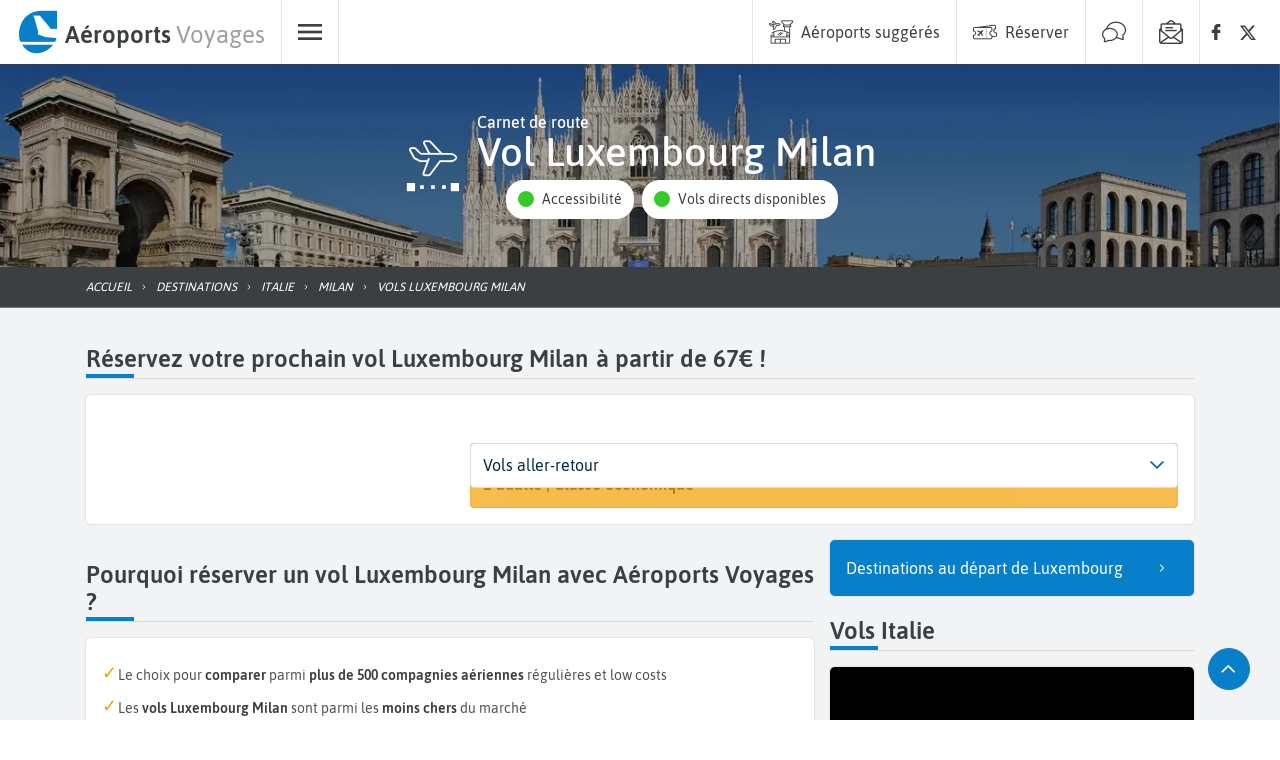

--- FILE ---
content_type: text/html; charset=utf-8
request_url: https://www.aeroports-voyages.fr/fr/vols/luxembourg-milan/LUX-MIL
body_size: 91507
content:
<!DOCTYPE html><html lang="fr" data-beasties-container><head>
    <!-- Google Tag Manager Lazy-->
    <script>
      (function (window, document, i) {
        // COOKIES CONTROL & ADSENSE & TCF
        window["gtag_enable_tcf_support"] = true;

        // GTM
        window["dataLayer"] = window[dataLayer] || [];

        window["dataLayer"].push({
          "gtm.start": new Date().getTime(),
          event: "gtm.js",
        });

        var firstScript = document.getElementsByTagName("script")[0];
        var gtmScript = document.createElement("script");
        var dataLayer = "dataLayer" != "dataLayer" ? "&l=" + "dataLayer" : "";

        gtmScript.async = true;
        gtmScript.defer = true;

        gtmScript.src =
          "https://www.googletagmanager.com/gtm.js?id=" + i + dataLayer;

        firstScript.parentNode.insertBefore(gtmScript, firstScript);
      })(window, document, "GTM-WWGM9F");
    </script>

    <meta charset="utf-8">
    <title>Vol Luxembourg Milan dès 67€ A/R - Billet d avion pas cher Luxembourg Milan</title>
    <meta name="viewport" content="width=device-width, initial-scale=1, maximum-scale=1">
    <meta name="description" content="Vol Luxembourg Milan. Comparez et réservez votre billet d'avion au meilleur prix avec Aéroports Voyages pour voyager sur un vol pas cher Luxembourg Milan">
    <base href="/">
    <link rel="preconnect" href="https://static.aeroports-voyages.fr" fetchpriority="high">
    <link rel="dns-prefetch" href="https://static.aeroports-voyages.fr" fetchpriority="high">

    <link rel="preload" href="https://static.aeroports-voyages.fr/font/text/asap/asap-v11-latin-regular.woff2" as="font" type="font/woff2" crossorigin="anonymous">
    <link rel="preload" href="https://static.aeroports-voyages.fr/font/text/asap/asap-v11-latin-500.woff2" as="font" type="font/woff2" crossorigin="anonymous">
    <link rel="preload" href="https://static.aeroports-voyages.fr/font/text/asap/asap-v11-latin-600.woff2" as="font" type="font/woff2" crossorigin="anonymous">

    <script type="text/javascript" fetchpriority="low" src="https://widget.trustpilot.com/bootstrap/v5/tp.widget.bootstrap.min.js" defer></script>

    <style>
      @font-face {
        font-family: "Asap";
        font-style: normal;
        font-weight: 400;
        font-stretch: 100%;
        font-display: swap;
        src: url("https://static.aeroports-voyages.fr/font/text/asap/asap-v11-latin-regular.woff2")
            format("woff2"),
          /* Chrome 26+, Opera 23+, Firefox 39+ */
            url("https://static.aeroports-voyages.fr/font/text/asap/asap-v11-latin-regular.woff")
            format("woff");
        /* Chrome 6+, Firefox 3.6+, IE 9+, Safari 5.1+ */
      }

      @font-face {
        font-family: "Asap";
        font-style: normal;
        font-weight: 500;
        font-stretch: 100%;
        font-display: swap;
        src: url("https://static.aeroports-voyages.fr/font/text/asap/asap-v11-latin-500.woff2")
            format("woff2"),
          /* Chrome 26+, Opera 23+, Firefox 39+ */
            url("https://static.aeroports-voyages.fr/font/text/asap/asap-v11-latin-500.woff")
            format("woff");
        /* Chrome 6+, Firefox 3.6+, IE 9+, Safari 5.1+ */
      }

      @font-face {
        font-family: "Asap";
        font-style: normal;
        font-weight: 600;
        font-stretch: 100%;
        font-display: swap;
        src: url("https://static.aeroports-voyages.fr/font/text/asap/asap-v11-latin-600.woff2")
            format("woff2"),
          /* Chrome 26+, Opera 23+, Firefox 39+ */
            url("https://static.aeroports-voyages.fr/font/text/asap/asap-v11-latin-600.woff")
            format("woff");
        /* Chrome 6+, Firefox 3.6+, IE 9+, Safari 5.1+ */
      }

      html,
      body {
        font-size: 18px;
      }

      @media screen and (min-width: 768px) {
        html,
        body {
          font-size: 16px;
        }
      }

      html,
      body,
      button,
      input,
      select,
      textarea {
        font-family: "Asap", sans-serif !important;
      }
    </style>

    <!--ICONS FONT-->

    <style>
      .icon-av-default {
        line-height: 1;
      }

      .icon-av-default:before {
        font-family: av-default !important;
        font-style: normal;
        font-weight: normal !important;
        vertical-align: top;
      }

      @font-face {
        font-family: "av-default";
        /* Add other properties here, as needed. For example: */
        /*
  font-weight: 100 900;
  font-style: normal italic;
  */
        src: url([data-uri]);
      }
    </style>
    <!--ICONS LIST-->
    <style>.icon-av-default {
	line-height: 1;
}

.icon-av-default:before {
	font-family: av-default !important;
	font-style: normal;
	font-weight: normal !important;
	vertical-align: top;
}
.icon-av-default-aeroports-voyages:before {
	content: "\f102";
}
.icon-av-default-airline:before {
	content: "\f103";
}
.icon-av-default-airport:before {
	content: "\f105";
}
.icon-av-default-arrow_down:before {
	content: "\f109";
}
.icon-av-default-arrow_left:before {
	content: "\f10b";
}
.icon-av-default-arrow_right:before {
	content: "\f10d";
}
.icon-av-default-arrow_up:before {
	content: "\f10f";
}
.icon-av-default-book:before {
	content: "\f114";
}
.icon-av-default-car_rental:before {
	content: "\f11e";
}
.icon-av-default-car_rental_service:before {
	content: "\f11f";
}
.icon-av-default-chat:before {
	content: "\f121";
}
.icon-av-default-check:before {
	content: "\f122";
}
.icon-av-default-customer_care:before {
	content: "\f139";
}
.icon-av-default-eco:before {
	content: "\f142";
}
.icon-av-default-facebook:before {
	content: "\f156";
}
.icon-av-default-family_group:before {
	content: "\f157";
}
.icon-av-default-flight:before {
	content: "\f15b";
}
.icon-av-default-flight_arrival:before {
	content: "\f15c";
}
.icon-av-default-hotel:before {
	content: "\f169";
}
.icon-av-default-info-filled:before {
	content: "\f16a";
}
.icon-av-default-info:before {
	content: "\f16b";
}
.icon-av-default-link:before {
	content: "\f171";
}
.icon-av-default-menu:before {
	content: "\f179";
}
.icon-av-default-news:before {
	content: "\f185";
}
.icon-av-default-newsletter:before {
	content: "\f186";
}
.icon-av-default-parking:before {
	content: "\f189";
}
.icon-av-default-promo:before {
	content: "\f190";
}
.icon-av-default-quotation_mark:before {
	content: "\f192";
}
.icon-av-default-refund:before {
	content: "\f194";
}
.icon-av-default-route:before {
	content: "\f197";
}
.icon-av-default-search:before {
	content: "\f19a";
}
.icon-av-default-secured_payment:before {
	content: "\f1a0";
}
.icon-av-default-share:before {
	content: "\f1a6";
}
.icon-av-default-switch:before {
	content: "\f1ac";
}
.icon-av-default-thumb_up:before {
	content: "\f1af";
}
.icon-av-default-user_account:before {
	content: "\f1ba";
}
.icon-av-default-x_logo:before {
	content: "\f1c1";
}
</style><link rel="stylesheet" href="assets/icons11.css" media="print" onload="this.media='all'"><noscript><link rel="stylesheet" href="assets/icons11.css"></noscript>
    <!-- End Google Tag Manager -->

    <!-- <script src="/assets/adsense.js" defer></script> -->

    <!-- ICONS -->
    <link rel="icon" type="image/x-icon" href="favicon.png">

    <!-- CSS for components -->
    <!-- MAP -->

    <noscript>
      <link rel="stylesheet" fetchpriority="low" href="https://openlayers.org/en/v6.1.1/css/ol.css">
    </noscript>

    <!-- <link
      rel="stylesheet"
      href="https://cdn.jsdelivr.net/npm/swiper@9/swiper-bundle.min.css"
      fetchpriority="low"
    />
    <script
      async
      src="https://cdn.jsdelivr.net/npm/swiper@9/swiper-element-bundle.min.js"
    ></script> -->
    <script defer type="text/javascript" src="https://securepubads.g.doubleclick.net/tag/js/gpt.js"></script>
  <style>:root{--tj-primary-1000: #011522;--tj-primary-rgb-1000: 1, 21, 34;--tj-primary-text-1000: #fff;--tj-primary-900: #022a43;--tj-primary-rgb-900: 2, 42, 67;--tj-primary-text-900: #fff;--tj-primary-800: #044065;--tj-primary-rgb-800: 4, 64, 101;--tj-primary-text-800: #fff;--tj-primary-700: #055587;--tj-primary-rgb-700: 5, 85, 135;--tj-primary-text-700: #fff;--tj-primary-600: #066aa8;--tj-primary-rgb-600: 6, 106, 168;--tj-primary-text-600: #fff;--tj-primary-500: #0780c9;--tj-primary-rgb-500: 7, 128, 201;--tj-primary-text-500: #fff;--tj-primary-400: #0d9df6;--tj-primary-rgb-400: 13, 157, 246;--tj-primary-text-400: #333;--tj-primary-300: #3db0f8;--tj-primary-rgb-300: 61, 176, 248;--tj-primary-text-300: #333;--tj-primary-200: #6ec4fa;--tj-primary-rgb-200: 110, 196, 250;--tj-primary-text-200: #333;--tj-primary-100: #9ed8fb;--tj-primary-rgb-100: 158, 216, 251;--tj-primary-text-100: #333;--tj-primary-50: #cfebfd;--tj-primary-rgb-50: 207, 235, 253;--tj-primary-text-50: #333;--tj-primary-gray-1000: #111111;--tj-primary-gray-rgb-1000: 17, 17, 17;--tj-primary-gray-text-1000: #fff;--tj-primary-gray-900: #232323;--tj-primary-gray-rgb-900: 35, 35, 35;--tj-primary-gray-text-900: #fff;--tj-primary-gray-800: #343434;--tj-primary-gray-rgb-800: 52, 52, 52;--tj-primary-gray-text-800: #fff;--tj-primary-gray-700: #464646;--tj-primary-gray-rgb-700: 70, 70, 70;--tj-primary-gray-text-700: #fff;--tj-primary-gray-600: #575757;--tj-primary-gray-rgb-600: 87, 87, 87;--tj-primary-gray-text-600: #fff;--tj-primary-gray-500: #696969;--tj-primary-gray-rgb-500: 105, 105, 105;--tj-primary-gray-text-500: #fff;--tj-primary-gray-400: #828282;--tj-primary-gray-rgb-400: 130, 130, 130;--tj-primary-gray-text-400: #333;--tj-primary-gray-300: #9b9b9b;--tj-primary-gray-rgb-300: 155, 155, 155;--tj-primary-gray-text-300: #333;--tj-primary-gray-200: #b4b4b4;--tj-primary-gray-rgb-200: 180, 180, 180;--tj-primary-gray-text-200: #333;--tj-primary-gray-100: #cdcdcd;--tj-primary-gray-rgb-100: 205, 205, 205;--tj-primary-gray-text-100: #333;--tj-primary-gray-50: #e6e6e6;--tj-primary-gray-rgb-50: 230, 230, 230;--tj-primary-gray-text-50: #333;--tj-secondary-1000: #281b00;--tj-secondary-rgb-1000: 40, 27, 0;--tj-secondary-text-1000: #fff;--tj-secondary-900: #503500;--tj-secondary-rgb-900: 80, 53, 0;--tj-secondary-text-900: #fff;--tj-secondary-800: #785000;--tj-secondary-rgb-800: 120, 80, 0;--tj-secondary-text-800: #fff;--tj-secondary-700: #a06b00;--tj-secondary-rgb-700: 160, 107, 0;--tj-secondary-text-700: #fff;--tj-secondary-600: #c88500;--tj-secondary-rgb-600: 200, 133, 0;--tj-secondary-text-600: #333;--tj-secondary-500: #f2a000;--tj-secondary-rgb-500: 242, 160, 0;--tj-secondary-text-500: #333;--tj-secondary-400: #ffb41e;--tj-secondary-rgb-400: 255, 180, 30;--tj-secondary-text-400: #333;--tj-secondary-300: #ffc34b;--tj-secondary-rgb-300: 255, 195, 75;--tj-secondary-text-300: #333;--tj-secondary-200: #ffd278;--tj-secondary-rgb-200: 255, 210, 120;--tj-secondary-text-200: #333;--tj-secondary-100: #ffe1a5;--tj-secondary-rgb-100: 255, 225, 165;--tj-secondary-text-100: #333;--tj-secondary-50: #fff0d2;--tj-secondary-rgb-50: 255, 240, 210;--tj-secondary-text-50: #333;--tj-secondary-gray-1000: #141414;--tj-secondary-gray-rgb-1000: 20, 20, 20;--tj-secondary-gray-text-1000: #fff;--tj-secondary-gray-900: #282828;--tj-secondary-gray-rgb-900: 40, 40, 40;--tj-secondary-gray-text-900: #fff;--tj-secondary-gray-800: #3c3c3c;--tj-secondary-gray-rgb-800: 60, 60, 60;--tj-secondary-gray-text-800: #fff;--tj-secondary-gray-700: #505050;--tj-secondary-gray-rgb-700: 80, 80, 80;--tj-secondary-gray-text-700: #fff;--tj-secondary-gray-600: #646464;--tj-secondary-gray-rgb-600: 100, 100, 100;--tj-secondary-gray-text-600: #fff;--tj-secondary-gray-500: #787878;--tj-secondary-gray-rgb-500: 120, 120, 120;--tj-secondary-gray-text-500: #fff;--tj-secondary-gray-400: #8e8e8e;--tj-secondary-gray-rgb-400: 142, 142, 142;--tj-secondary-gray-text-400: #333;--tj-secondary-gray-300: #a5a5a5;--tj-secondary-gray-rgb-300: 165, 165, 165;--tj-secondary-gray-text-300: #333;--tj-secondary-gray-200: #bbbbbb;--tj-secondary-gray-rgb-200: 187, 187, 187;--tj-secondary-gray-text-200: #333;--tj-secondary-gray-100: #d2d2d2;--tj-secondary-gray-rgb-100: 210, 210, 210;--tj-secondary-gray-text-100: #333;--tj-secondary-gray-50: #e8e8e8;--tj-secondary-gray-rgb-50: 232, 232, 232;--tj-secondary-gray-text-50: #333}:root{--p-primary-0: var(--tj-primary-50) !important;--p-primary-50: var(--tj-primary-50) !important;--p-primary-100: var(--tj-primary-100) !important;--p-primary-200: var(--tj-primary-200) !important;--p-primary-300: var(--tj-primary-300) !important;--p-primary-400: var(--tj-primary-400) !important;--p-primary-500: var(--tj-primary-500) !important;--p-primary-600: var(--tj-primary-600) !important;--p-primary-700: var(--tj-primary-700) !important;--p-primary-800: var(--tj-primary-800) !important;--p-primary-900: var(--tj-primary-900) !important;--p-secondary-0: var(--tj-secondary-50) !important;--p-secondary-50: var(--tj-secondary-50) !important;--p-secondary-100: var(--tj-secondary-100) !important;--p-secondary-200: var(--tj-secondary-200) !important;--p-secondary-300: var(--tj-secondary-300) !important;--p-secondary-400: var(--tj-secondary-400) !important;--p-secondary-500: var(--tj-secondary-500) !important;--p-secondary-600: var(--tj-secondary-600) !important;--p-secondary-700: var(--tj-secondary-700) !important;--p-secondary-800: var(--tj-secondary-800) !important;--p-secondary-900: var(--tj-secondary-900) !important;--p-surface-0: #ffffff !important;--p-surface-50: var(--tj-primary-50) !important;--p-surface-100: var(--tj-primary-100) !important;--p-surface-200: var(--tj-primary-200) !important;--p-surface-300: var(--tj-primary-300) !important;--p-surface-400: var(--tj-primary-400) !important;--p-surface-500: var(--tj-primary-500) !important;--p-surface-600: var(--tj-primary-600) !important;--p-surface-700: var(--tj-primary-700) !important;--p-surface-800: var(--tj-primary-800) !important;--p-surface-900: var(--tj-primary-900) !important;--p-select-border-color: #ddd !important;--p-togglebutton-border-color: #ddd !important;--p-togglebutton-checked-background: var(--tj-primary-500) !important;--p-togglebutton-checked-color: var(--tj-primary-text-500) !important;--p-togglebutton-checked-border-color: var(--tj-primary-500) !important}tj-text{display:block;font-size:.9rem;line-height:1.5rem;color:#505254}tj-text p{width:100%;text-align:justify}tj-text p:first-letter{text-transform:capitalize}tj-text p,tj-text li{font-size:.9rem;line-height:1.5rem}tj-text.smaller{font-size:.85rem;line-height:1.4rem}tj-text.smaller span{font-size:.85rem;line-height:1.4rem}tj-text span,tj-text p,tj-text li{color:#505254}tj-text li strong{color:#3c3f41}tj-text a{color:var(--tj-primary-500)}tj-text a:hover{color:var(--tj-primary-500);text-decoration:underline}tj-text p:last-child{margin-bottom:0}tj-text ul{margin:0;padding:0;list-style:none}tj-text ul li{margin:.5rem 0;padding:0;position:relative}tj-text ul li:before{content:"";display:inline-block;margin:auto;height:.5rem;width:.5rem;left:0;background-color:#999;margin-right:.5rem;border-radius:.1rem;position:relative;top:-.1rem}tj-text.circle-icon-list ul{margin:0;padding:0;list-style:none}tj-text.circle-icon-list ul li{padding:0;position:relative;margin:.5rem 0 .5rem 1.3rem}tj-text.circle-icon-list ul li:before{content:"";display:inline-block;height:.5rem;width:.5rem;left:0;background-color:#999;margin-right:.5rem;border-radius:50%;position:relative;top:-.1rem}tj-text.checklist ul li:before{color:var(--tj-secondary-500);opacity:1;content:"\2713";font-size:1.1rem;background-color:transparent}tj-items-list a:hover{color:#3c3f41;text-decoration:none}tj-button-destination .open span b{color:var(--tj-accessibility-green)}div.HardDimCarouselLarge{height:304px;width:100%}@media screen and (min-width: 992px) and (max-width: 1199px){div.HardDimCarouselLarge{height:254px}}@media screen and (min-width: 768px) and (max-width: 991px){div.HardDimCarouselLarge{height:287px}}@media screen and (min-width: 576px) and (max-width: 767px){div.HardDimCarouselLarge{height:212px}}@media screen and (min-width: 431px) and (max-width: 575px){div.HardDimCarouselLarge{height:160px}}@media screen and (max-width: 430px){div.HardDimCarouselLarge{height:160px}}.HardDimCarouselLarge tj-lib-carousel{height:100%}html{--tj-block-border-radius: .3rem;--tj-button-border-radius: 1.5rem;--tj-accessibility-green: #34cb27;--tj-accessibility-orange: #f69841;--tj-accessibility-red: #e15326;--tj-error-color: rgb(255, 80, 80);--tj-page-background: #f2f3f4}html,body,h1,h2,h3,p,li,a{color:#3c3f41;text-decoration:none}img{max-width:100%;vertical-align:middle;border-style:none}html,body{height:100%}body{margin:0}p{margin-top:0;line-height:1.5rem}:root{--swiper-navigation-color: #333;--swiper-navigation-size: 1rem}
</style><link rel="stylesheet" href="styles.a01bca92602c4f33.css" media="print" onload="this.media='all'"><noscript><link rel="stylesheet" href="styles.a01bca92602c4f33.css"></noscript><style type="text/css" data-primeng-style-id="primitive-variables">:root{--p-border-radius-none:0;--p-border-radius-xs:2px;--p-border-radius-sm:4px;--p-border-radius-md:6px;--p-border-radius-lg:8px;--p-border-radius-xl:12px;--p-emerald-50:#E8F6F1;--p-emerald-100:#C5EBE1;--p-emerald-200:#9EDFCF;--p-emerald-300:#76D3BD;--p-emerald-400:#58C9AF;--p-emerald-500:#3BBFA1;--p-emerald-600:#35AF94;--p-emerald-700:#2D9B83;--p-emerald-800:#268873;--p-emerald-900:#1A6657;--p-emerald-950:#0d3329;--p-green-50:#E8F5E9;--p-green-100:#C8E6C9;--p-green-200:#A5D6A7;--p-green-300:#81C784;--p-green-400:#66BB6A;--p-green-500:#4CAF50;--p-green-600:#43A047;--p-green-700:#388E3C;--p-green-800:#2E7D32;--p-green-900:#1B5E20;--p-green-950:#0e2f10;--p-lime-50:#F9FBE7;--p-lime-100:#F0F4C3;--p-lime-200:#E6EE9C;--p-lime-300:#DCE775;--p-lime-400:#D4E157;--p-lime-500:#CDDC39;--p-lime-600:#C0CA33;--p-lime-700:#AFB42B;--p-lime-800:#9E9D24;--p-lime-900:#827717;--p-lime-950:#413c0c;--p-red-50:#FFEBEE;--p-red-100:#FFCDD2;--p-red-200:#EF9A9A;--p-red-300:#E57373;--p-red-400:#EF5350;--p-red-500:#F44336;--p-red-600:#E53935;--p-red-700:#D32F2F;--p-red-800:#C62828;--p-red-900:#B71C1C;--p-red-950:#5c0e0e;--p-orange-50:#FFF3E0;--p-orange-100:#FFE0B2;--p-orange-200:#FFCC80;--p-orange-300:#FFB74D;--p-orange-400:#FFA726;--p-orange-500:#FF9800;--p-orange-600:#FB8C00;--p-orange-700:#F57C00;--p-orange-800:#EF6C00;--p-orange-900:#E65100;--p-orange-950:#732900;--p-amber-50:#FFF8E1;--p-amber-100:#FFECB3;--p-amber-200:#FFE082;--p-amber-300:#FFD54F;--p-amber-400:#FFCA28;--p-amber-500:#FFC107;--p-amber-600:#FFB300;--p-amber-700:#FFA000;--p-amber-800:#FF8F00;--p-amber-900:#FF6F00;--p-amber-950:#803800;--p-yellow-50:#FFFDE7;--p-yellow-100:#FFF9C4;--p-yellow-200:#FFF59D;--p-yellow-300:#FFF176;--p-yellow-400:#FFEE58;--p-yellow-500:#FFEB3B;--p-yellow-600:#FDD835;--p-yellow-700:#FBC02D;--p-yellow-800:#F9A825;--p-yellow-900:#F57F17;--p-yellow-950:#7b400c;--p-teal-50:#E0F2F1;--p-teal-100:#B2DFDB;--p-teal-200:#80CBC4;--p-teal-300:#4DB6AC;--p-teal-400:#26A69A;--p-teal-500:#009688;--p-teal-600:#00897B;--p-teal-700:#00796B;--p-teal-800:#00695C;--p-teal-900:#004D40;--p-teal-950:#002720;--p-cyan-50:#E0F7FA;--p-cyan-100:#B2EBF2;--p-cyan-200:#80DEEA;--p-cyan-300:#4DD0E1;--p-cyan-400:#26C6DA;--p-cyan-500:#00BCD4;--p-cyan-600:#00ACC1;--p-cyan-700:#0097A7;--p-cyan-800:#00838F;--p-cyan-900:#006064;--p-cyan-950:#003032;--p-sky-50:#E1F5FE;--p-sky-100:#B3E5FC;--p-sky-200:#81D4FA;--p-sky-300:#4FC3F7;--p-sky-400:#29B6F6;--p-sky-500:#03A9F4;--p-sky-600:#039BE5;--p-sky-700:#0288D1;--p-sky-800:#0277BD;--p-sky-900:#01579B;--p-sky-950:#012c4e;--p-blue-50:#E3F2FD;--p-blue-100:#BBDEFB;--p-blue-200:#90CAF9;--p-blue-300:#64B5F6;--p-blue-400:#42A5F5;--p-blue-500:#2196F3;--p-blue-600:#1E88E5;--p-blue-700:#1976D2;--p-blue-800:#1565C0;--p-blue-900:#0D47A1;--p-blue-950:#072451;--p-indigo-50:#E8EAF6;--p-indigo-100:#C5CAE9;--p-indigo-200:#9FA8DA;--p-indigo-300:#7986CB;--p-indigo-400:#5C6BC0;--p-indigo-500:#3F51B5;--p-indigo-600:#3949AB;--p-indigo-700:#303F9F;--p-indigo-800:#283593;--p-indigo-900:#1A237E;--p-indigo-950:#0d123f;--p-violet-50:#EDE7F6;--p-violet-100:#D1C4E9;--p-violet-200:#B39DDB;--p-violet-300:#9575CD;--p-violet-400:#7E57C2;--p-violet-500:#673AB7;--p-violet-600:#5E35B1;--p-violet-700:#512DA8;--p-violet-800:#4527A0;--p-violet-900:#311B92;--p-violet-950:#190e49;--p-purple-50:#F3E5F5;--p-purple-100:#E1BEE7;--p-purple-200:#CE93D8;--p-purple-300:#BA68C8;--p-purple-400:#AB47BC;--p-purple-500:#9C27B0;--p-purple-600:#8E24AA;--p-purple-700:#7B1FA2;--p-purple-800:#6A1B9A;--p-purple-900:#4A148C;--p-purple-950:#250a46;--p-fuchsia-50:#FDE6F3;--p-fuchsia-100:#FBC1E3;--p-fuchsia-200:#F897D1;--p-fuchsia-300:#F56DBF;--p-fuchsia-400:#F34DB2;--p-fuchsia-500:#F12DA5;--p-fuchsia-600:#E0289D;--p-fuchsia-700:#CC2392;--p-fuchsia-800:#B81E88;--p-fuchsia-900:#951777;--p-fuchsia-950:#4b0c3c;--p-pink-50:#FCE4EC;--p-pink-100:#F8BBD0;--p-pink-200:#F48FB1;--p-pink-300:#F06292;--p-pink-400:#EC407A;--p-pink-500:#E91E63;--p-pink-600:#D81B60;--p-pink-700:#C2185B;--p-pink-800:#AD1457;--p-pink-900:#880E4F;--p-pink-950:#440728;--p-rose-50:#FFF0F0;--p-rose-100:#FFD9D9;--p-rose-200:#FFC0C0;--p-rose-300:#FFA7A7;--p-rose-400:#FF8E8E;--p-rose-500:#FF7575;--p-rose-600:#FF5252;--p-rose-700:#FF3838;--p-rose-800:#F71C1C;--p-rose-900:#D50000;--p-rose-950:#3E0000;--p-slate-50:#f8fafc;--p-slate-100:#f1f5f9;--p-slate-200:#e2e8f0;--p-slate-300:#cbd5e1;--p-slate-400:#94a3b8;--p-slate-500:#64748b;--p-slate-600:#475569;--p-slate-700:#334155;--p-slate-800:#1e293b;--p-slate-900:#0f172a;--p-slate-950:#020617;--p-gray-50:#f9fafb;--p-gray-100:#f3f4f6;--p-gray-200:#e5e7eb;--p-gray-300:#d1d5db;--p-gray-400:#9ca3af;--p-gray-500:#6b7280;--p-gray-600:#4b5563;--p-gray-700:#374151;--p-gray-800:#1f2937;--p-gray-900:#111827;--p-gray-950:#030712;--p-zinc-50:#fafafa;--p-zinc-100:#f4f4f5;--p-zinc-200:#e4e4e7;--p-zinc-300:#d4d4d8;--p-zinc-400:#a1a1aa;--p-zinc-500:#71717a;--p-zinc-600:#52525b;--p-zinc-700:#3f3f46;--p-zinc-800:#27272a;--p-zinc-900:#18181b;--p-zinc-950:#09090b;--p-neutral-50:#fafafa;--p-neutral-100:#f5f5f5;--p-neutral-200:#e5e5e5;--p-neutral-300:#d4d4d4;--p-neutral-400:#a3a3a3;--p-neutral-500:#737373;--p-neutral-600:#525252;--p-neutral-700:#404040;--p-neutral-800:#262626;--p-neutral-900:#171717;--p-neutral-950:#0a0a0a;--p-stone-50:#fafaf9;--p-stone-100:#f5f5f4;--p-stone-200:#e7e5e4;--p-stone-300:#d6d3d1;--p-stone-400:#a8a29e;--p-stone-500:#78716c;--p-stone-600:#57534e;--p-stone-700:#44403c;--p-stone-800:#292524;--p-stone-900:#1c1917;--p-stone-950:#0c0a09;}</style><style type="text/css" data-primeng-style-id="semantic-variables">:root{--p-transition-duration:0.2s;--p-focus-ring-width:0;--p-focus-ring-style:none;--p-focus-ring-color:unset;--p-focus-ring-offset:0;--p-disabled-opacity:0.38;--p-icon-size:1rem;--p-anchor-gutter:0;--p-primary-50:var(--p-emerald-50);--p-primary-100:var(--p-emerald-100);--p-primary-200:var(--p-emerald-200);--p-primary-300:var(--p-emerald-300);--p-primary-400:var(--p-emerald-400);--p-primary-500:var(--p-emerald-500);--p-primary-600:var(--p-emerald-600);--p-primary-700:var(--p-emerald-700);--p-primary-800:var(--p-emerald-800);--p-primary-900:var(--p-emerald-900);--p-primary-950:var(--p-emerald-950);--p-form-field-padding-x:0.75rem;--p-form-field-padding-y:0.75rem;--p-form-field-sm-font-size:0.875rem;--p-form-field-sm-padding-x:0.625rem;--p-form-field-sm-padding-y:0.625rem;--p-form-field-lg-font-size:1.125rem;--p-form-field-lg-padding-x:0.825rem;--p-form-field-lg-padding-y:0.825rem;--p-form-field-border-radius:var(--p-border-radius-sm);--p-form-field-focus-ring-width:2px;--p-form-field-focus-ring-style:solid;--p-form-field-focus-ring-color:var(--p-primary-color);--p-form-field-focus-ring-offset:-2px;--p-form-field-focus-ring-shadow:none;--p-form-field-transition-duration:var(--p-transition-duration);--p-list-padding:0.5rem 0;--p-list-gap:0;--p-list-header-padding:0.75rem 1rem;--p-list-option-padding:0.75rem 1rem;--p-list-option-border-radius:var(--p-border-radius-none);--p-list-option-group-padding:0.75rem 1rem;--p-list-option-group-font-weight:700;--p-content-border-radius:var(--p-border-radius-sm);--p-mask-transition-duration:0.15s;--p-navigation-list-padding:0.5rem 0;--p-navigation-list-gap:0;--p-navigation-item-padding:0.75rem 1rem;--p-navigation-item-border-radius:var(--p-border-radius-none);--p-navigation-item-gap:0.5rem;--p-navigation-submenu-label-padding:0.75rem 1rem;--p-navigation-submenu-label-font-weight:700;--p-navigation-submenu-icon-size:0.875rem;--p-overlay-select-border-radius:var(--p-border-radius-sm);--p-overlay-select-shadow:0 5px 5px -3px rgba(0,0,0,.2),0 8px 10px 1px rgba(0,0,0,.14),0 3px 14px 2px rgba(0,0,0,.12);--p-overlay-popover-border-radius:var(--p-border-radius-sm);--p-overlay-popover-padding:1rem;--p-overlay-popover-shadow:0 11px 15px -7px rgba(0,0,0,.2),0 24px 38px 3px rgba(0,0,0,.14),0 9px 46px 8px rgba(0,0,0,.12);--p-overlay-modal-border-radius:var(--p-border-radius-sm);--p-overlay-modal-padding:1.5rem;--p-overlay-modal-shadow:0 11px 15px -7px rgba(0,0,0,.2),0 24px 38px 3px rgba(0,0,0,.14),0 9px 46px 8px rgba(0,0,0,.12);--p-overlay-navigation-shadow:0 2px 4px -1px rgba(0,0,0,.2),0 4px 5px 0 rgba(0,0,0,.14),0 1px 10px 0 rgba(0,0,0,.12);--p-focus-ring-shadow:0 0 1px 4px var(--p-surface-200);--p-surface-0:#ffffff;--p-surface-50:var(--p-slate-50);--p-surface-100:var(--p-slate-100);--p-surface-200:var(--p-slate-200);--p-surface-300:var(--p-slate-300);--p-surface-400:var(--p-slate-400);--p-surface-500:var(--p-slate-500);--p-surface-600:var(--p-slate-600);--p-surface-700:var(--p-slate-700);--p-surface-800:var(--p-slate-800);--p-surface-900:var(--p-slate-900);--p-surface-950:var(--p-slate-950);--p-primary-color:var(--p-primary-500);--p-primary-contrast-color:#ffffff;--p-primary-hover-color:var(--p-primary-400);--p-primary-active-color:var(--p-primary-300);--p-highlight-background:color-mix(in srgb,var(--p-primary-color),transparent 88%);--p-highlight-focus-background:color-mix(in srgb,var(--p-primary-color),transparent 76%);--p-highlight-color:var(--p-primary-700);--p-highlight-focus-color:var(--p-primary-800);--p-mask-background:rgba(0,0,0,0.32);--p-mask-color:var(--p-surface-200);--p-form-field-background:var(--p-surface-0);--p-form-field-disabled-background:var(--p-surface-300);--p-form-field-filled-background:var(--p-surface-100);--p-form-field-filled-hover-background:var(--p-surface-200);--p-form-field-filled-focus-background:var(--p-surface-100);--p-form-field-border-color:var(--p-surface-400);--p-form-field-hover-border-color:var(--p-surface-900);--p-form-field-focus-border-color:var(--p-primary-color);--p-form-field-invalid-border-color:var(--p-red-800);--p-form-field-color:var(--p-surface-900);--p-form-field-disabled-color:var(--p-surface-600);--p-form-field-placeholder-color:var(--p-surface-600);--p-form-field-invalid-placeholder-color:var(--p-red-800);--p-form-field-float-label-color:var(--p-surface-600);--p-form-field-float-label-focus-color:var(--p-primary-600);--p-form-field-float-label-active-color:var(--p-surface-600);--p-form-field-float-label-invalid-color:var(--p-form-field-invalid-placeholder-color);--p-form-field-icon-color:var(--p-surface-600);--p-form-field-shadow:none;--p-text-color:var(--p-surface-900);--p-text-hover-color:var(--p-surface-900);--p-text-muted-color:var(--p-surface-600);--p-text-hover-muted-color:var(--p-surface-600);--p-content-background:var(--p-surface-0);--p-content-hover-background:var(--p-surface-100);--p-content-border-color:var(--p-surface-300);--p-content-color:var(--p-text-color);--p-content-hover-color:var(--p-text-hover-color);--p-overlay-select-background:var(--p-surface-0);--p-overlay-select-border-color:var(--p-surface-0);--p-overlay-select-color:var(--p-text-color);--p-overlay-popover-background:var(--p-surface-0);--p-overlay-popover-border-color:var(--p-surface-0);--p-overlay-popover-color:var(--p-text-color);--p-overlay-modal-background:var(--p-surface-0);--p-overlay-modal-border-color:var(--p-surface-0);--p-overlay-modal-color:var(--p-text-color);--p-list-option-focus-background:var(--p-surface-100);--p-list-option-selected-background:var(--p-highlight-background);--p-list-option-selected-focus-background:var(--p-highlight-focus-background);--p-list-option-color:var(--p-text-color);--p-list-option-focus-color:var(--p-text-hover-color);--p-list-option-selected-color:var(--p-highlight-color);--p-list-option-selected-focus-color:var(--p-highlight-focus-color);--p-list-option-icon-color:var(--p-surface-600);--p-list-option-icon-focus-color:var(--p-surface-600);--p-list-option-group-background:transparent;--p-list-option-group-color:var(--p-text-color);--p-navigation-item-focus-background:var(--p-surface-100);--p-navigation-item-active-background:var(--p-surface-200);--p-navigation-item-color:var(--p-text-color);--p-navigation-item-focus-color:var(--p-text-hover-color);--p-navigation-item-active-color:var(--p-text-hover-color);--p-navigation-item-icon-color:var(--p-surface-600);--p-navigation-item-icon-focus-color:var(--p-surface-600);--p-navigation-item-icon-active-color:var(--p-surface-600);--p-navigation-submenu-label-background:transparent;--p-navigation-submenu-label-color:var(--p-text-color);--p-navigation-submenu-icon-color:var(--p-surface-600);--p-navigation-submenu-icon-focus-color:var(--p-surface-600);--p-navigation-submenu-icon-active-color:var(--p-surface-600);}@media (prefers-color-scheme:dark){:root{--p-focus-ring-shadow:0 0 1px 4px var(--p-surface-700);--p-surface-0:#ffffff;--p-surface-50:var(--p-zinc-50);--p-surface-100:var(--p-zinc-100);--p-surface-200:var(--p-zinc-200);--p-surface-300:var(--p-zinc-300);--p-surface-400:var(--p-zinc-400);--p-surface-500:var(--p-zinc-500);--p-surface-600:var(--p-zinc-600);--p-surface-700:var(--p-zinc-700);--p-surface-800:var(--p-zinc-800);--p-surface-900:var(--p-zinc-900);--p-surface-950:var(--p-zinc-950);--p-primary-color:var(--p-primary-400);--p-primary-contrast-color:var(--p-surface-900);--p-primary-hover-color:var(--p-primary-300);--p-primary-active-color:var(--p-primary-200);--p-highlight-background:color-mix(in srgb,var(--p-primary-400),transparent 84%);--p-highlight-focus-background:color-mix(in srgb,var(--p-primary-400),transparent 76%);--p-highlight-color:rgba(255,255,255,.87);--p-highlight-focus-color:rgba(255,255,255,.87);--p-mask-background:rgba(0,0,0,0.6);--p-mask-color:var(--p-surface-200);--p-form-field-background:var(--p-surface-950);--p-form-field-disabled-background:var(--p-surface-700);--p-form-field-filled-background:var(--p-surface-800);--p-form-field-filled-hover-background:var(--p-surface-700);--p-form-field-filled-focus-background:var(--p-surface-800);--p-form-field-border-color:var(--p-surface-600);--p-form-field-hover-border-color:var(--p-surface-400);--p-form-field-focus-border-color:var(--p-primary-color);--p-form-field-invalid-border-color:var(--p-red-300);--p-form-field-color:var(--p-surface-0);--p-form-field-disabled-color:var(--p-surface-400);--p-form-field-placeholder-color:var(--p-surface-400);--p-form-field-invalid-placeholder-color:var(--p-red-300);--p-form-field-float-label-color:var(--p-surface-400);--p-form-field-float-label-focus-color:var(--p-primary-color);--p-form-field-float-label-active-color:var(--p-surface-400);--p-form-field-float-label-invalid-color:var(--p-form-field-invalid-placeholder-color);--p-form-field-icon-color:var(--p-surface-400);--p-form-field-shadow:none;--p-text-color:var(--p-surface-0);--p-text-hover-color:var(--p-surface-0);--p-text-muted-color:var(--p-surface-400);--p-text-hover-muted-color:var(--p-surface-400);--p-content-background:var(--p-surface-900);--p-content-hover-background:var(--p-surface-800);--p-content-border-color:var(--p-surface-700);--p-content-color:var(--p-text-color);--p-content-hover-color:var(--p-text-hover-color);--p-overlay-select-background:var(--p-surface-900);--p-overlay-select-border-color:var(--p-surface-900);--p-overlay-select-color:var(--p-text-color);--p-overlay-popover-background:var(--p-surface-900);--p-overlay-popover-border-color:var(--p-surface-900);--p-overlay-popover-color:var(--p-text-color);--p-overlay-modal-background:var(--p-surface-900);--p-overlay-modal-border-color:var(--p-surface-900);--p-overlay-modal-color:var(--p-text-color);--p-list-option-focus-background:var(--p-surface-800);--p-list-option-selected-background:var(--p-highlight-background);--p-list-option-selected-focus-background:var(--p-highlight-focus-background);--p-list-option-color:var(--p-text-color);--p-list-option-focus-color:var(--p-text-hover-color);--p-list-option-selected-color:var(--p-highlight-color);--p-list-option-selected-focus-color:var(--p-highlight-focus-color);--p-list-option-icon-color:var(--p-surface-400);--p-list-option-icon-focus-color:var(--p-surface-400);--p-list-option-group-background:transparent;--p-list-option-group-color:var(--p-text-muted-color);--p-navigation-item-focus-background:var(--p-surface-800);--p-navigation-item-active-background:var(--p-surface-700);--p-navigation-item-color:var(--p-text-color);--p-navigation-item-focus-color:var(--p-text-hover-color);--p-navigation-item-active-color:var(--p-text-hover-color);--p-navigation-item-icon-color:var(--p-surface-400);--p-navigation-item-icon-focus-color:var(--p-surface-400);--p-navigation-item-icon-active-color:var(--p-surface-400);--p-navigation-submenu-label-background:transparent;--p-navigation-submenu-label-color:var(--p-text-muted-color);--p-navigation-submenu-icon-color:var(--p-surface-400);--p-navigation-submenu-icon-focus-color:var(--p-surface-400);--p-navigation-submenu-icon-active-color:var(--p-surface-400);}}</style><style type="text/css" data-primeng-style-id="global-variables">:root{color-scheme:light}@media (prefers-color-scheme:dark){:root{color-scheme:dark}}</style><style type="text/css" data-primeng-style-id="global-style">*,::before,::after{box-sizing:border-box;}.p-connected-overlay{opacity:0;transform:scaleY(0.8);transition:transform 0.12s cubic-bezier(0,0,0.2,1),opacity 0.12s cubic-bezier(0,0,0.2,1);}.p-connected-overlay-visible{opacity:1;transform:scaleY(1);}.p-connected-overlay-hidden{opacity:0;transform:scaleY(1);transition:opacity 0.1s linear;}.p-connected-overlay-enter-from{opacity:0;transform:scaleY(0.8);}.p-connected-overlay-leave-to{opacity:0;}.p-connected-overlay-enter-active{transition:transform 0.12s cubic-bezier(0,0,0.2,1),opacity 0.12s cubic-bezier(0,0,0.2,1);}.p-connected-overlay-leave-active{transition:opacity 0.1s linear;}.p-toggleable-content-enter-from,.p-toggleable-content-leave-to{max-height:0;}.p-toggleable-content-enter-to,.p-toggleable-content-leave-from{max-height:1000px;}.p-toggleable-content-leave-active{overflow:hidden;transition:max-height 0.45s cubic-bezier(0,1,0,1);}.p-toggleable-content-enter-active{overflow:hidden;transition:max-height 1s ease-in-out;}.p-disabled,.p-disabled *{cursor:default;pointer-events:none;user-select:none;}.p-disabled,.p-component:disabled{opacity:var(--p-disabled-opacity);}.pi{font-size:var(--p-icon-size);}.p-icon{width:var(--p-icon-size);height:var(--p-icon-size);}.p-unselectable-text{user-select:none;}.p-overlay-mask{background:var(--p-mask-background);color:var(--p-mask-color);position:fixed;top:0;left:0;width:100%;height:100%;}.p-overlay-mask-enter{animation:p-overlay-mask-enter-animation var(--p-mask-transition-duration) forwards;}.p-overlay-mask-leave{animation:p-overlay-mask-leave-animation var(--p-mask-transition-duration) forwards;}.p-iconwrapper{display:inline-flex;justify-content:center;align-items:center;} </style><style ng-app-id="ng">app-toast[_ngcontent-ng-c1311498194]{position:fixed;width:100%;top:4.5rem;z-index:5}</style><style ng-app-id="ng">[_nghost-ng-c988519771]{position:fixed;bottom:0;width:100%}.share-cont[_ngcontent-ng-c988519771]{position:absolute;margin:.5rem;left:0;right:0;bottom:3rem;background-color:#fff;padding:10px;border-radius:5px;box-shadow:0 0 3px #3c3f41;display:none}.share-cont.isOpened[_ngcontent-ng-c988519771]{display:block}.mobilebar[_ngcontent-ng-c988519771]{width:100%;height:3rem;bottom:0;position:relative;background-color:#fff;box-shadow:0 0 3px #3c3f41;justify-content:space-around;align-items:center;display:flex}.mobilebar[_ngcontent-ng-c988519771]   span[_ngcontent-ng-c988519771]{width:2.5rem;height:2.5rem;display:flex;justify-content:center;align-items:center;font-size:1.5rem;line-height:2rem!important;border-radius:8px}.mobilebar[_ngcontent-ng-c988519771]   span.isActive[_ngcontent-ng-c988519771]{cursor:pointer;background-color:var(--tj-primary-500);border-color:var(--tj-primary-500);font-size:1.3rem;color:#fff}@media only screen and (min-width: 768px){.mobilebar[_ngcontent-ng-c988519771], .share-cont[_ngcontent-ng-c988519771]{display:none!important}}body.tj-lib-overlay-screen[_nghost-ng-c988519771], body.tj-lib-overlay-screen   [_nghost-ng-c988519771]{display:none!important}</style><link rel="canonical" href="https://www.aeroports-voyages.fr/fr/vols/luxembourg-milan/LUX-MIL"><style ng-app-id="ng">[_nghost-ng-c2687239707]   header[_ngcontent-ng-c2687239707]{position:fixed;top:0;right:0;left:0;height:4rem;z-index:1}@media screen and (max-width: 768px){[_nghost-ng-c2687239707]   header[_ngcontent-ng-c2687239707]{height:3.5rem}}[_nghost-ng-c2687239707]   .pageBody[_ngcontent-ng-c2687239707]{position:relative;top:4rem;background-color:#f2f3f4;display:flex;flex-direction:column;min-height:100vh;z-index:0}@media screen and (max-width: 768px){[_nghost-ng-c2687239707]   .pageBody[_ngcontent-ng-c2687239707]{top:3.5rem}}[_nghost-ng-c2687239707]   .pageBody[_ngcontent-ng-c2687239707]   main[_ngcontent-ng-c2687239707]{flex-grow:1;min-height:100vh}.up-button[_ngcontent-ng-c2687239707]{position:fixed;bottom:30px;right:30px}@media only screen and (max-width: 991px){.up-button[_ngcontent-ng-c2687239707]{display:none}[_nghost-ng-c2687239707]   header.hide-header[_ngcontent-ng-c2687239707]{position:fixed;top:-100%}}.message[_ngcontent-ng-c2687239707]{margin:1rem}.footer-area[_ngcontent-ng-c2687239707]{display:flex;justify-content:center;flex-wrap:wrap;padding:.5rem;gap:.5rem}body.tj-lib-overlay-screen[_nghost-ng-c2687239707]   header[_ngcontent-ng-c2687239707], body.tj-lib-overlay-screen   [_nghost-ng-c2687239707]   header[_ngcontent-ng-c2687239707]{display:none}body.tj-lib-overlay-screen-from-header[_nghost-ng-c2687239707]   header[_ngcontent-ng-c2687239707], body.tj-lib-overlay-screen-from-header   [_nghost-ng-c2687239707]   header[_ngcontent-ng-c2687239707]{display:block}</style><style ng-app-id="ng">[_nghost-ng-c3833948359]   .header[_ngcontent-ng-c3833948359]{display:grid;grid-template-columns:max-content 1fr max-content;height:3.5rem;background-color:#fff;box-shadow:0 0 5px #3c3f41}@media screen and (min-width: 768px){[_nghost-ng-c3833948359]   .header[_ngcontent-ng-c3833948359]{height:4rem}}[_nghost-ng-c3833948359]   .header[_ngcontent-ng-c3833948359] > div[_ngcontent-ng-c3833948359]{height:100%;display:flex;flex-direction:row}[_nghost-ng-c3833948359]   .header[_ngcontent-ng-c3833948359]   app-logo[_ngcontent-ng-c3833948359]{padding-right:.5rem;padding-left:.5rem}@media screen and (min-width: 768px){[_nghost-ng-c3833948359]   .header[_ngcontent-ng-c3833948359]   app-logo[_ngcontent-ng-c3833948359]{padding-right:1rem;padding-left:1rem}}[_nghost-ng-c3833948359]   .header[_ngcontent-ng-c3833948359]   .left[_ngcontent-ng-c3833948359]   tj-header-button[_ngcontent-ng-c3833948359]{border-left:1px solid #e6e6e6}@media screen and (max-width: 550px){[_nghost-ng-c3833948359]   .header[_ngcontent-ng-c3833948359]   .left[_ngcontent-ng-c3833948359]   .main-menu-btn[_ngcontent-ng-c3833948359]{display:none}}[_nghost-ng-c3833948359]   .header[_ngcontent-ng-c3833948359]   .center[_ngcontent-ng-c3833948359]{justify-content:space-between}[_nghost-ng-c3833948359]   .header[_ngcontent-ng-c3833948359]   .center[_ngcontent-ng-c3833948359]   .search-input[_ngcontent-ng-c3833948359]{display:block;border-left:1px solid #e6e6e6;padding-left:.5rem;padding-right:.5rem}[_nghost-ng-c3833948359]   .header[_ngcontent-ng-c3833948359]   .center[_ngcontent-ng-c3833948359]   .tp[_ngcontent-ng-c3833948359]{display:flex;align-items:center;justify-content:center;padding:.3rem .5rem 0 0;border-right:1px solid #e6e6e6}@media screen and (max-width: 600px){[_nghost-ng-c3833948359]   .header[_ngcontent-ng-c3833948359]   .right[_ngcontent-ng-c3833948359]   .promos[_ngcontent-ng-c3833948359], [_nghost-ng-c3833948359]   .header[_ngcontent-ng-c3833948359]   .right[_ngcontent-ng-c3833948359]   .blog[_ngcontent-ng-c3833948359], [_nghost-ng-c3833948359]   .header[_ngcontent-ng-c3833948359]   .right[_ngcontent-ng-c3833948359]   .chat-btn[_ngcontent-ng-c3833948359]{display:none}}[_nghost-ng-c3833948359]   .header[_ngcontent-ng-c3833948359]   .right[_ngcontent-ng-c3833948359]   tj-header-button[_ngcontent-ng-c3833948359]{border-right:1px solid #e6e6e6}[_nghost-ng-c3833948359]   .header[_ngcontent-ng-c3833948359]   .right[_ngcontent-ng-c3833948359]   tj-header-button.search-btn[_ngcontent-ng-c3833948359], [_nghost-ng-c3833948359]   .header[_ngcontent-ng-c3833948359]   .right[_ngcontent-ng-c3833948359]   tj-header-button.socialLink[_ngcontent-ng-c3833948359]{border-right:none}[_nghost-ng-c3833948359]   .header[_ngcontent-ng-c3833948359]   .right[_ngcontent-ng-c3833948359]   .socialLinks[_ngcontent-ng-c3833948359]{display:flex;padding-right:1rem}@media screen and (max-width: 728px){[_nghost-ng-c3833948359]   .header[_ngcontent-ng-c3833948359]   .right[_ngcontent-ng-c3833948359]   .socialLinks[_ngcontent-ng-c3833948359]{display:none}}[_nghost-ng-c3833948359]   .header[_ngcontent-ng-c3833948359]   .right[_ngcontent-ng-c3833948359]   .optional-buttons[_ngcontent-ng-c3833948359]{display:flex}@media screen and (max-width: 549px){[_nghost-ng-c3833948359]   .header[_ngcontent-ng-c3833948359]   .right[_ngcontent-ng-c3833948359]   .optional-buttons[_ngcontent-ng-c3833948359]{display:none}}@media screen and (min-width: 550px){[_nghost-ng-c3833948359]   .header[_ngcontent-ng-c3833948359]   .right[_ngcontent-ng-c3833948359]   .main-menu-btn[_ngcontent-ng-c3833948359]{display:none}}@media screen and (max-width: 728px){[_nghost-ng-c3833948359]   .header[_ngcontent-ng-c3833948359]   .right[_ngcontent-ng-c3833948359]   .newsletter-btn[_ngcontent-ng-c3833948359]{display:none}}.hide[_ngcontent-ng-c3833948359]{display:none}.display[_ngcontent-ng-c3833948359]{display:flex;animation:_ngcontent-ng-c3833948359_fadeIn .5s}@keyframes _ngcontent-ng-c3833948359_fadeIn{0%{opacity:0}to{opacity:1}}</style><style ng-app-id="ng">.fullWidth[_nghost-ng-c1635540136]{width:100%}[_nghost-ng-c1635540136] > a[_ngcontent-ng-c1635540136], [_nghost-ng-c1635540136] > button[_ngcontent-ng-c1635540136]{line-height:1.5rem;max-width:100%;outline:none;display:inline-flex;justify-content:center;align-items:center;text-decoration:none;position:relative;cursor:pointer;padding:.5rem .9rem;border-radius:1.2rem;border-style:solid;border-width:1px}[_nghost-ng-c1635540136] > a.justIcon[_ngcontent-ng-c1635540136], [_nghost-ng-c1635540136] > button.justIcon[_ngcontent-ng-c1635540136]{padding:.5rem;border-radius:50%}[_nghost-ng-c1635540136] > a.fullWidth[_ngcontent-ng-c1635540136], [_nghost-ng-c1635540136] > button.fullWidth[_ngcontent-ng-c1635540136]{display:flex;width:100%}[_nghost-ng-c1635540136] > a[_ngcontent-ng-c1635540136]   .pill[_ngcontent-ng-c1635540136], [_nghost-ng-c1635540136] > button[_ngcontent-ng-c1635540136]   .pill[_ngcontent-ng-c1635540136]{display:block;width:1.1rem;height:1.1rem;margin-right:.5rem;border-radius:50%}[_nghost-ng-c1635540136] > a[_ngcontent-ng-c1635540136]   .pill.pill-green[_ngcontent-ng-c1635540136], [_nghost-ng-c1635540136] > button[_ngcontent-ng-c1635540136]   .pill.pill-green[_ngcontent-ng-c1635540136]{background-color:var(--tj-accessibility-green)}[_nghost-ng-c1635540136] > a[_ngcontent-ng-c1635540136]   .pill.pill-orange[_ngcontent-ng-c1635540136], [_nghost-ng-c1635540136] > button[_ngcontent-ng-c1635540136]   .pill.pill-orange[_ngcontent-ng-c1635540136]{background-color:var(--tj-accessibility-orange)}[_nghost-ng-c1635540136] > a[_ngcontent-ng-c1635540136]   .pill.pill-red[_ngcontent-ng-c1635540136], [_nghost-ng-c1635540136] > button[_ngcontent-ng-c1635540136]   .pill.pill-red[_ngcontent-ng-c1635540136]{background-color:var(--tj-accessibility-red)}[_nghost-ng-c1635540136] > a[_ngcontent-ng-c1635540136]   .count[_ngcontent-ng-c1635540136], [_nghost-ng-c1635540136] > button[_ngcontent-ng-c1635540136]   .count[_ngcontent-ng-c1635540136]{border-radius:50%;width:1.1rem;height:1.1rem;margin-left:.5rem;background-color:#fff;font-size:.8rem}[_nghost-ng-c1635540136] > a[_ngcontent-ng-c1635540136]:hover, [_nghost-ng-c1635540136] > button[_ngcontent-ng-c1635540136]:hover{text-decoration:none}[_nghost-ng-c1635540136] > a[_ngcontent-ng-c1635540136]:hover   span.label.text-green[_ngcontent-ng-c1635540136], [_nghost-ng-c1635540136] > button[_ngcontent-ng-c1635540136]:hover   span.label.text-green[_ngcontent-ng-c1635540136]{color:var(--tj-accessibility-green)!important}[_nghost-ng-c1635540136] > a[_ngcontent-ng-c1635540136]:hover   span.label.text-orange[_ngcontent-ng-c1635540136], [_nghost-ng-c1635540136] > button[_ngcontent-ng-c1635540136]:hover   span.label.text-orange[_ngcontent-ng-c1635540136]{color:var(--tj-accessibility-orange)!important}[_nghost-ng-c1635540136] > a[_ngcontent-ng-c1635540136]:hover   span.label.text-red[_ngcontent-ng-c1635540136], [_nghost-ng-c1635540136] > button[_ngcontent-ng-c1635540136]:hover   span.label.text-red[_ngcontent-ng-c1635540136]{color:var(--tj-accessibility-red)!important}[_nghost-ng-c1635540136] > a[_ngcontent-ng-c1635540136]   .icon[_ngcontent-ng-c1635540136], [_nghost-ng-c1635540136] > a[_ngcontent-ng-c1635540136]   .icon-right[_ngcontent-ng-c1635540136], [_nghost-ng-c1635540136] > button[_ngcontent-ng-c1635540136]   .icon[_ngcontent-ng-c1635540136], [_nghost-ng-c1635540136] > button[_ngcontent-ng-c1635540136]   .icon-right[_ngcontent-ng-c1635540136]{font-size:1.4rem;width:1.5rem;height:1.5rem;display:flex;align-items:center}[_nghost-ng-c1635540136] > a[_ngcontent-ng-c1635540136]   .icon-right[_ngcontent-ng-c1635540136], [_nghost-ng-c1635540136] > button[_ngcontent-ng-c1635540136]   .icon-right[_ngcontent-ng-c1635540136]{margin-left:.3rem}[_nghost-ng-c1635540136] > a[_ngcontent-ng-c1635540136]   .label[_ngcontent-ng-c1635540136], [_nghost-ng-c1635540136] > button[_ngcontent-ng-c1635540136]   .label[_ngcontent-ng-c1635540136]{font-size:.9rem;text-align:center}[_nghost-ng-c1635540136] > a[_ngcontent-ng-c1635540136]   .label[_ngcontent-ng-c1635540136]:first-letter, [_nghost-ng-c1635540136] > button[_ngcontent-ng-c1635540136]   .label[_ngcontent-ng-c1635540136]:first-letter{text-transform:capitalize}[_nghost-ng-c1635540136] > a[_ngcontent-ng-c1635540136]   .label.nowrap[_ngcontent-ng-c1635540136], [_nghost-ng-c1635540136] > button[_ngcontent-ng-c1635540136]   .label.nowrap[_ngcontent-ng-c1635540136]{white-space:nowrap;text-overflow:ellipsis;overflow:hidden}[_nghost-ng-c1635540136] > a.smaller[_ngcontent-ng-c1635540136], [_nghost-ng-c1635540136] > button.smaller[_ngcontent-ng-c1635540136]{padding:.4rem .7rem;border-radius:1.1rem;font-size:.85rem}[_nghost-ng-c1635540136] > a.smaller.justIcon[_ngcontent-ng-c1635540136], [_nghost-ng-c1635540136] > button.smaller.justIcon[_ngcontent-ng-c1635540136]{padding:.4rem}[_nghost-ng-c1635540136] > a.smaller[_ngcontent-ng-c1635540136]   .pill[_ngcontent-ng-c1635540136], [_nghost-ng-c1635540136] > button.smaller[_ngcontent-ng-c1635540136]   .pill[_ngcontent-ng-c1635540136]{height:1rem;width:1rem;min-width:1rem;min-height:1rem}[_nghost-ng-c1635540136] > a.smaller[_ngcontent-ng-c1635540136]   .icon[_ngcontent-ng-c1635540136], [_nghost-ng-c1635540136] > button.smaller[_ngcontent-ng-c1635540136]   .icon[_ngcontent-ng-c1635540136]{font-size:.9rem}[_nghost-ng-c1635540136] > a.smaller[_ngcontent-ng-c1635540136]   .icon-right[_ngcontent-ng-c1635540136], [_nghost-ng-c1635540136] > button.smaller[_ngcontent-ng-c1635540136]   .icon-right[_ngcontent-ng-c1635540136]{font-size:.9rem}[_nghost-ng-c1635540136] > a.smaller[_ngcontent-ng-c1635540136]   .icon[_ngcontent-ng-c1635540136], [_nghost-ng-c1635540136] > a.smaller[_ngcontent-ng-c1635540136]   .icon-right[_ngcontent-ng-c1635540136], [_nghost-ng-c1635540136] > button.smaller[_ngcontent-ng-c1635540136]   .icon[_ngcontent-ng-c1635540136], [_nghost-ng-c1635540136] > button.smaller[_ngcontent-ng-c1635540136]   .icon-right[_ngcontent-ng-c1635540136]{width:1rem;height:1rem}[_nghost-ng-c1635540136] > a.smaller[_ngcontent-ng-c1635540136]   .label[_ngcontent-ng-c1635540136], [_nghost-ng-c1635540136] > button.smaller[_ngcontent-ng-c1635540136]   .label[_ngcontent-ng-c1635540136]{font-size:.85rem}[_nghost-ng-c1635540136] > a.tag[_ngcontent-ng-c1635540136], [_nghost-ng-c1635540136] > button.tag[_ngcontent-ng-c1635540136]{padding:.15rem .5rem;border-radius:.3rem;font-size:.8rem}[_nghost-ng-c1635540136] > a.tag.justIcon[_ngcontent-ng-c1635540136], [_nghost-ng-c1635540136] > button.tag.justIcon[_ngcontent-ng-c1635540136]{padding:.3rem}[_nghost-ng-c1635540136] > a.tag[_ngcontent-ng-c1635540136]   .pill[_ngcontent-ng-c1635540136], [_nghost-ng-c1635540136] > button.tag[_ngcontent-ng-c1635540136]   .pill[_ngcontent-ng-c1635540136]{height:1rem;width:1rem;min-width:1rem;min-height:1rem}[_nghost-ng-c1635540136] > a.tag[_ngcontent-ng-c1635540136]   .icon[_ngcontent-ng-c1635540136], [_nghost-ng-c1635540136] > button.tag[_ngcontent-ng-c1635540136]   .icon[_ngcontent-ng-c1635540136]{font-size:1rem}[_nghost-ng-c1635540136] > a.tag[_ngcontent-ng-c1635540136]   .icon-right[_ngcontent-ng-c1635540136], [_nghost-ng-c1635540136] > button.tag[_ngcontent-ng-c1635540136]   .icon-right[_ngcontent-ng-c1635540136]{font-size:1rem}[_nghost-ng-c1635540136] > a.tag[_ngcontent-ng-c1635540136]   .icon[_ngcontent-ng-c1635540136], [_nghost-ng-c1635540136] > a.tag[_ngcontent-ng-c1635540136]   .icon-right[_ngcontent-ng-c1635540136], [_nghost-ng-c1635540136] > button.tag[_ngcontent-ng-c1635540136]   .icon[_ngcontent-ng-c1635540136], [_nghost-ng-c1635540136] > button.tag[_ngcontent-ng-c1635540136]   .icon-right[_ngcontent-ng-c1635540136]{width:1rem;height:1rem;display:flex;justify-content:center;align-items:center}[_nghost-ng-c1635540136] > a.tag[_ngcontent-ng-c1635540136]   .label[_ngcontent-ng-c1635540136], [_nghost-ng-c1635540136] > button.tag[_ngcontent-ng-c1635540136]   .label[_ngcontent-ng-c1635540136]{font-size:.8rem}[_nghost-ng-c1635540136] > a.bigger[_ngcontent-ng-c1635540136], [_nghost-ng-c1635540136] > button.bigger[_ngcontent-ng-c1635540136]{padding:.7rem 1.3rem;border-radius:2.4rem;font-size:1.2rem}[_nghost-ng-c1635540136] > a.bigger.justIcon[_ngcontent-ng-c1635540136], [_nghost-ng-c1635540136] > button.bigger.justIcon[_ngcontent-ng-c1635540136]{padding:.7rem}[_nghost-ng-c1635540136] > a.bigger[_ngcontent-ng-c1635540136]   .pill[_ngcontent-ng-c1635540136], [_nghost-ng-c1635540136] > button.bigger[_ngcontent-ng-c1635540136]   .pill[_ngcontent-ng-c1635540136]{width:1.3rem;height:1.3rem}[_nghost-ng-c1635540136] > a.bigger[_ngcontent-ng-c1635540136]   .icon[_ngcontent-ng-c1635540136], [_nghost-ng-c1635540136] > button.bigger[_ngcontent-ng-c1635540136]   .icon[_ngcontent-ng-c1635540136]{font-size:1.5rem}[_nghost-ng-c1635540136] > a.bigger[_ngcontent-ng-c1635540136]   .icon-right[_ngcontent-ng-c1635540136], [_nghost-ng-c1635540136] > button.bigger[_ngcontent-ng-c1635540136]   .icon-right[_ngcontent-ng-c1635540136]{font-size:1.5rem}[_nghost-ng-c1635540136] > a.bigger[_ngcontent-ng-c1635540136]   .icon[_ngcontent-ng-c1635540136], [_nghost-ng-c1635540136] > a.bigger[_ngcontent-ng-c1635540136]   .icon-right[_ngcontent-ng-c1635540136], [_nghost-ng-c1635540136] > button.bigger[_ngcontent-ng-c1635540136]   .icon[_ngcontent-ng-c1635540136], [_nghost-ng-c1635540136] > button.bigger[_ngcontent-ng-c1635540136]   .icon-right[_ngcontent-ng-c1635540136]{width:1.8rem;height:1.8rem}[_nghost-ng-c1635540136] > a.bigger[_ngcontent-ng-c1635540136]   .label[_ngcontent-ng-c1635540136], [_nghost-ng-c1635540136] > button.bigger[_ngcontent-ng-c1635540136]   .label[_ngcontent-ng-c1635540136]{font-size:1.3rem}[_nghost-ng-c1635540136] > a.addSpace[_ngcontent-ng-c1635540136]   .label[_ngcontent-ng-c1635540136], [_nghost-ng-c1635540136] > button.addSpace[_ngcontent-ng-c1635540136]   .label[_ngcontent-ng-c1635540136]{margin-left:.5rem}[_nghost-ng-c1635540136] > a.default[_ngcontent-ng-c1635540136], [_nghost-ng-c1635540136] > button.default[_ngcontent-ng-c1635540136]{background-color:transparent;border-color:transparent}[_nghost-ng-c1635540136] > a.default[_ngcontent-ng-c1635540136]   .icon[_ngcontent-ng-c1635540136], [_nghost-ng-c1635540136] > a.default[_ngcontent-ng-c1635540136]   .label[_ngcontent-ng-c1635540136], [_nghost-ng-c1635540136] > button.default[_ngcontent-ng-c1635540136]   .icon[_ngcontent-ng-c1635540136], [_nghost-ng-c1635540136] > button.default[_ngcontent-ng-c1635540136]   .label[_ngcontent-ng-c1635540136]{color:#3c3f41}[_nghost-ng-c1635540136] > a.default[_ngcontent-ng-c1635540136]:hover, [_nghost-ng-c1635540136] > button.default[_ngcontent-ng-c1635540136]:hover{background-color:transparent}[_nghost-ng-c1635540136] > a.default[_ngcontent-ng-c1635540136]:hover   .icon[_ngcontent-ng-c1635540136], [_nghost-ng-c1635540136] > a.default[_ngcontent-ng-c1635540136]:hover   .label[_ngcontent-ng-c1635540136], [_nghost-ng-c1635540136] > button.default[_ngcontent-ng-c1635540136]:hover   .icon[_ngcontent-ng-c1635540136], [_nghost-ng-c1635540136] > button.default[_ngcontent-ng-c1635540136]:hover   .label[_ngcontent-ng-c1635540136]{color:var(--tj-primary-500)}[_nghost-ng-c1635540136] > a.textBlack[_ngcontent-ng-c1635540136], [_nghost-ng-c1635540136] > button.textBlack[_ngcontent-ng-c1635540136]{background-color:transparent;border-color:transparent}[_nghost-ng-c1635540136] > a.textBlack[_ngcontent-ng-c1635540136]   .icon[_ngcontent-ng-c1635540136], [_nghost-ng-c1635540136] > a.textBlack[_ngcontent-ng-c1635540136]   .label[_ngcontent-ng-c1635540136], [_nghost-ng-c1635540136] > button.textBlack[_ngcontent-ng-c1635540136]   .icon[_ngcontent-ng-c1635540136], [_nghost-ng-c1635540136] > button.textBlack[_ngcontent-ng-c1635540136]   .label[_ngcontent-ng-c1635540136]{color:#3c3f41}[_nghost-ng-c1635540136] > a.textBlack[_ngcontent-ng-c1635540136]:hover, [_nghost-ng-c1635540136] > button.textBlack[_ngcontent-ng-c1635540136]:hover{background-color:transparent}[_nghost-ng-c1635540136] > a.textBlack[_ngcontent-ng-c1635540136]:hover   .icon[_ngcontent-ng-c1635540136], [_nghost-ng-c1635540136] > a.textBlack[_ngcontent-ng-c1635540136]:hover   .label[_ngcontent-ng-c1635540136], [_nghost-ng-c1635540136] > button.textBlack[_ngcontent-ng-c1635540136]:hover   .icon[_ngcontent-ng-c1635540136], [_nghost-ng-c1635540136] > button.textBlack[_ngcontent-ng-c1635540136]:hover   .label[_ngcontent-ng-c1635540136]{color:var(--tj-primary-500)}[_nghost-ng-c1635540136] > a.textWhite[_ngcontent-ng-c1635540136], [_nghost-ng-c1635540136] > button.textWhite[_ngcontent-ng-c1635540136]{background-color:transparent;border-color:transparent}[_nghost-ng-c1635540136] > a.textWhite[_ngcontent-ng-c1635540136]   .icon[_ngcontent-ng-c1635540136], [_nghost-ng-c1635540136] > a.textWhite[_ngcontent-ng-c1635540136]   .label[_ngcontent-ng-c1635540136], [_nghost-ng-c1635540136] > button.textWhite[_ngcontent-ng-c1635540136]   .icon[_ngcontent-ng-c1635540136], [_nghost-ng-c1635540136] > button.textWhite[_ngcontent-ng-c1635540136]   .label[_ngcontent-ng-c1635540136]{color:#fff}[_nghost-ng-c1635540136] > a.textWhite[_ngcontent-ng-c1635540136]:hover, [_nghost-ng-c1635540136] > button.textWhite[_ngcontent-ng-c1635540136]:hover{background-color:transparent}[_nghost-ng-c1635540136] > a.textWhite[_ngcontent-ng-c1635540136]:hover   .icon[_ngcontent-ng-c1635540136], [_nghost-ng-c1635540136] > a.textWhite[_ngcontent-ng-c1635540136]:hover   .label[_ngcontent-ng-c1635540136], [_nghost-ng-c1635540136] > button.textWhite[_ngcontent-ng-c1635540136]:hover   .icon[_ngcontent-ng-c1635540136], [_nghost-ng-c1635540136] > button.textWhite[_ngcontent-ng-c1635540136]:hover   .label[_ngcontent-ng-c1635540136]{color:#fff}[_nghost-ng-c1635540136] > a.textWhite[_ngcontent-ng-c1635540136]:hover   .label[_ngcontent-ng-c1635540136], [_nghost-ng-c1635540136] > button.textWhite[_ngcontent-ng-c1635540136]:hover   .label[_ngcontent-ng-c1635540136]{text-decoration:underline}[_nghost-ng-c1635540136] > a.textColor1[_ngcontent-ng-c1635540136], [_nghost-ng-c1635540136] > button.textColor1[_ngcontent-ng-c1635540136]{background-color:transparent;border-color:transparent}[_nghost-ng-c1635540136] > a.textColor1[_ngcontent-ng-c1635540136]   .icon[_ngcontent-ng-c1635540136], [_nghost-ng-c1635540136] > a.textColor1[_ngcontent-ng-c1635540136]   .label[_ngcontent-ng-c1635540136], [_nghost-ng-c1635540136] > button.textColor1[_ngcontent-ng-c1635540136]   .icon[_ngcontent-ng-c1635540136], [_nghost-ng-c1635540136] > button.textColor1[_ngcontent-ng-c1635540136]   .label[_ngcontent-ng-c1635540136]{color:var(--tj-primary-500)}[_nghost-ng-c1635540136] > a.textColor1[_ngcontent-ng-c1635540136]:hover, [_nghost-ng-c1635540136] > button.textColor1[_ngcontent-ng-c1635540136]:hover{background-color:transparent}[_nghost-ng-c1635540136] > a.textColor1[_ngcontent-ng-c1635540136]:hover   .icon[_ngcontent-ng-c1635540136], [_nghost-ng-c1635540136] > a.textColor1[_ngcontent-ng-c1635540136]:hover   .label[_ngcontent-ng-c1635540136], [_nghost-ng-c1635540136] > button.textColor1[_ngcontent-ng-c1635540136]:hover   .icon[_ngcontent-ng-c1635540136], [_nghost-ng-c1635540136] > button.textColor1[_ngcontent-ng-c1635540136]:hover   .label[_ngcontent-ng-c1635540136]{color:var(--tj-primary-700)}[_nghost-ng-c1635540136] > a.textColor2[_ngcontent-ng-c1635540136], [_nghost-ng-c1635540136] > button.textColor2[_ngcontent-ng-c1635540136]{background-color:transparent;border-color:transparent}[_nghost-ng-c1635540136] > a.textColor2[_ngcontent-ng-c1635540136]   .icon[_ngcontent-ng-c1635540136], [_nghost-ng-c1635540136] > a.textColor2[_ngcontent-ng-c1635540136]   .label[_ngcontent-ng-c1635540136], [_nghost-ng-c1635540136] > button.textColor2[_ngcontent-ng-c1635540136]   .icon[_ngcontent-ng-c1635540136], [_nghost-ng-c1635540136] > button.textColor2[_ngcontent-ng-c1635540136]   .label[_ngcontent-ng-c1635540136]{color:var(--tj-secondary-500)}[_nghost-ng-c1635540136] > a.textColor2[_ngcontent-ng-c1635540136]:hover, [_nghost-ng-c1635540136] > button.textColor2[_ngcontent-ng-c1635540136]:hover{background-color:transparent}[_nghost-ng-c1635540136] > a.textColor2[_ngcontent-ng-c1635540136]:hover   .icon[_ngcontent-ng-c1635540136], [_nghost-ng-c1635540136] > a.textColor2[_ngcontent-ng-c1635540136]:hover   .label[_ngcontent-ng-c1635540136], [_nghost-ng-c1635540136] > button.textColor2[_ngcontent-ng-c1635540136]:hover   .icon[_ngcontent-ng-c1635540136], [_nghost-ng-c1635540136] > button.textColor2[_ngcontent-ng-c1635540136]:hover   .label[_ngcontent-ng-c1635540136]{color:var(--tj-secondary-700)}[_nghost-ng-c1635540136] > a.black[_ngcontent-ng-c1635540136], [_nghost-ng-c1635540136] > button.black[_ngcontent-ng-c1635540136]{background-color:#3c3f41;border-color:#3c3f41}[_nghost-ng-c1635540136] > a.black[_ngcontent-ng-c1635540136]   .icon[_ngcontent-ng-c1635540136], [_nghost-ng-c1635540136] > a.black[_ngcontent-ng-c1635540136]   .iconRight[_ngcontent-ng-c1635540136], [_nghost-ng-c1635540136] > a.black[_ngcontent-ng-c1635540136]   .label[_ngcontent-ng-c1635540136], [_nghost-ng-c1635540136] > button.black[_ngcontent-ng-c1635540136]   .icon[_ngcontent-ng-c1635540136], [_nghost-ng-c1635540136] > button.black[_ngcontent-ng-c1635540136]   .iconRight[_ngcontent-ng-c1635540136], [_nghost-ng-c1635540136] > button.black[_ngcontent-ng-c1635540136]   .label[_ngcontent-ng-c1635540136]{color:#fff}[_nghost-ng-c1635540136] > a.black[_ngcontent-ng-c1635540136]:hover, [_nghost-ng-c1635540136] > button.black[_ngcontent-ng-c1635540136]:hover{background-color:#36393b;border-color:#36393b}[_nghost-ng-c1635540136] > a.black[_ngcontent-ng-c1635540136]:hover   .icon[_ngcontent-ng-c1635540136], [_nghost-ng-c1635540136] > a.black[_ngcontent-ng-c1635540136]:hover   .iconRight[_ngcontent-ng-c1635540136], [_nghost-ng-c1635540136] > a.black[_ngcontent-ng-c1635540136]:hover   .label[_ngcontent-ng-c1635540136], [_nghost-ng-c1635540136] > button.black[_ngcontent-ng-c1635540136]:hover   .icon[_ngcontent-ng-c1635540136], [_nghost-ng-c1635540136] > button.black[_ngcontent-ng-c1635540136]:hover   .iconRight[_ngcontent-ng-c1635540136], [_nghost-ng-c1635540136] > button.black[_ngcontent-ng-c1635540136]:hover   .label[_ngcontent-ng-c1635540136]{color:#fff}[_nghost-ng-c1635540136] > a.lightBlue[_ngcontent-ng-c1635540136], [_nghost-ng-c1635540136] > button.lightBlue[_ngcontent-ng-c1635540136]{background-color:transparent;border-color:#027bc4}[_nghost-ng-c1635540136] > a.lightBlue[_ngcontent-ng-c1635540136]   .icon[_ngcontent-ng-c1635540136], [_nghost-ng-c1635540136] > a.lightBlue[_ngcontent-ng-c1635540136]   .iconRight[_ngcontent-ng-c1635540136], [_nghost-ng-c1635540136] > a.lightBlue[_ngcontent-ng-c1635540136]   .label[_ngcontent-ng-c1635540136], [_nghost-ng-c1635540136] > button.lightBlue[_ngcontent-ng-c1635540136]   .icon[_ngcontent-ng-c1635540136], [_nghost-ng-c1635540136] > button.lightBlue[_ngcontent-ng-c1635540136]   .iconRight[_ngcontent-ng-c1635540136], [_nghost-ng-c1635540136] > button.lightBlue[_ngcontent-ng-c1635540136]   .label[_ngcontent-ng-c1635540136]{color:#027bc4}[_nghost-ng-c1635540136] > a.lightBlue[_ngcontent-ng-c1635540136]:hover, [_nghost-ng-c1635540136] > button.lightBlue[_ngcontent-ng-c1635540136]:hover{border-color:#015b92}[_nghost-ng-c1635540136] > a.lightBlue[_ngcontent-ng-c1635540136]:hover   .icon[_ngcontent-ng-c1635540136], [_nghost-ng-c1635540136] > a.lightBlue[_ngcontent-ng-c1635540136]:hover   .iconRight[_ngcontent-ng-c1635540136], [_nghost-ng-c1635540136] > a.lightBlue[_ngcontent-ng-c1635540136]:hover   .label[_ngcontent-ng-c1635540136], [_nghost-ng-c1635540136] > button.lightBlue[_ngcontent-ng-c1635540136]:hover   .icon[_ngcontent-ng-c1635540136], [_nghost-ng-c1635540136] > button.lightBlue[_ngcontent-ng-c1635540136]:hover   .iconRight[_ngcontent-ng-c1635540136], [_nghost-ng-c1635540136] > button.lightBlue[_ngcontent-ng-c1635540136]:hover   .label[_ngcontent-ng-c1635540136]{color:#015b92}[_nghost-ng-c1635540136] > a.white[_ngcontent-ng-c1635540136], [_nghost-ng-c1635540136] > button.white[_ngcontent-ng-c1635540136]{background-color:#fff;border-color:#fff}[_nghost-ng-c1635540136] > a.white[_ngcontent-ng-c1635540136]   .icon[_ngcontent-ng-c1635540136], [_nghost-ng-c1635540136] > a.white[_ngcontent-ng-c1635540136]   .iconRight[_ngcontent-ng-c1635540136], [_nghost-ng-c1635540136] > a.white[_ngcontent-ng-c1635540136]   .label[_ngcontent-ng-c1635540136], [_nghost-ng-c1635540136] > button.white[_ngcontent-ng-c1635540136]   .icon[_ngcontent-ng-c1635540136], [_nghost-ng-c1635540136] > button.white[_ngcontent-ng-c1635540136]   .iconRight[_ngcontent-ng-c1635540136], [_nghost-ng-c1635540136] > button.white[_ngcontent-ng-c1635540136]   .label[_ngcontent-ng-c1635540136]{color:#3c3f41}[_nghost-ng-c1635540136] > a.white[_ngcontent-ng-c1635540136]:hover, [_nghost-ng-c1635540136] > button.white[_ngcontent-ng-c1635540136]:hover{background-color:#f5f5f5;border-color:#f5f5f5}[_nghost-ng-c1635540136] > a.white[_ngcontent-ng-c1635540136]:hover   .icon[_ngcontent-ng-c1635540136], [_nghost-ng-c1635540136] > a.white[_ngcontent-ng-c1635540136]:hover   .iconRight[_ngcontent-ng-c1635540136], [_nghost-ng-c1635540136] > a.white[_ngcontent-ng-c1635540136]:hover   .label[_ngcontent-ng-c1635540136], [_nghost-ng-c1635540136] > button.white[_ngcontent-ng-c1635540136]:hover   .icon[_ngcontent-ng-c1635540136], [_nghost-ng-c1635540136] > button.white[_ngcontent-ng-c1635540136]:hover   .iconRight[_ngcontent-ng-c1635540136], [_nghost-ng-c1635540136] > button.white[_ngcontent-ng-c1635540136]:hover   .label[_ngcontent-ng-c1635540136]{color:#3c3f41}[_nghost-ng-c1635540136] > a.color1[_ngcontent-ng-c1635540136], [_nghost-ng-c1635540136] > button.color1[_ngcontent-ng-c1635540136]{background-color:var(--tj-primary-500);border-color:var(--tj-primary-500)}[_nghost-ng-c1635540136] > a.color1[_ngcontent-ng-c1635540136]   .icon[_ngcontent-ng-c1635540136], [_nghost-ng-c1635540136] > a.color1[_ngcontent-ng-c1635540136]   .iconRight[_ngcontent-ng-c1635540136], [_nghost-ng-c1635540136] > a.color1[_ngcontent-ng-c1635540136]   .label[_ngcontent-ng-c1635540136], [_nghost-ng-c1635540136] > button.color1[_ngcontent-ng-c1635540136]   .icon[_ngcontent-ng-c1635540136], [_nghost-ng-c1635540136] > button.color1[_ngcontent-ng-c1635540136]   .iconRight[_ngcontent-ng-c1635540136], [_nghost-ng-c1635540136] > button.color1[_ngcontent-ng-c1635540136]   .label[_ngcontent-ng-c1635540136]{color:#fff}[_nghost-ng-c1635540136] > a.color1[_ngcontent-ng-c1635540136]:hover, [_nghost-ng-c1635540136] > button.color1[_ngcontent-ng-c1635540136]:hover{background-color:var(--tj-primary-600);border-color:var(--tj-primary-600)}[_nghost-ng-c1635540136] > a.color1[_ngcontent-ng-c1635540136]:hover   .icon[_ngcontent-ng-c1635540136], [_nghost-ng-c1635540136] > a.color1[_ngcontent-ng-c1635540136]:hover   .iconRight[_ngcontent-ng-c1635540136], [_nghost-ng-c1635540136] > a.color1[_ngcontent-ng-c1635540136]:hover   .label[_ngcontent-ng-c1635540136], [_nghost-ng-c1635540136] > button.color1[_ngcontent-ng-c1635540136]:hover   .icon[_ngcontent-ng-c1635540136], [_nghost-ng-c1635540136] > button.color1[_ngcontent-ng-c1635540136]:hover   .iconRight[_ngcontent-ng-c1635540136], [_nghost-ng-c1635540136] > button.color1[_ngcontent-ng-c1635540136]:hover   .label[_ngcontent-ng-c1635540136]{color:#fff}[_nghost-ng-c1635540136] > a.color1[_ngcontent-ng-c1635540136]   .count[_ngcontent-ng-c1635540136], [_nghost-ng-c1635540136] > button.color1[_ngcontent-ng-c1635540136]   .count[_ngcontent-ng-c1635540136]{color:var(--tj-primary-500)}[_nghost-ng-c1635540136] > a.color2pressed[_ngcontent-ng-c1635540136], [_nghost-ng-c1635540136] > button.color2pressed[_ngcontent-ng-c1635540136]{background-color:var(--tj-secondary-600)!important;border-color:var(--tj-secondary-600)!important;background-color:var(--tj-secondary-500);border-color:var(--tj-secondary-500)}[_nghost-ng-c1635540136] > a.color2pressed[_ngcontent-ng-c1635540136]   .icon[_ngcontent-ng-c1635540136], [_nghost-ng-c1635540136] > a.color2pressed[_ngcontent-ng-c1635540136]   .iconRight[_ngcontent-ng-c1635540136], [_nghost-ng-c1635540136] > a.color2pressed[_ngcontent-ng-c1635540136]   .label[_ngcontent-ng-c1635540136], [_nghost-ng-c1635540136] > button.color2pressed[_ngcontent-ng-c1635540136]   .icon[_ngcontent-ng-c1635540136], [_nghost-ng-c1635540136] > button.color2pressed[_ngcontent-ng-c1635540136]   .iconRight[_ngcontent-ng-c1635540136], [_nghost-ng-c1635540136] > button.color2pressed[_ngcontent-ng-c1635540136]   .label[_ngcontent-ng-c1635540136]{color:#fff}[_nghost-ng-c1635540136] > a.color2pressed[_ngcontent-ng-c1635540136]:hover, [_nghost-ng-c1635540136] > button.color2pressed[_ngcontent-ng-c1635540136]:hover{background-color:var(--tj-secondary-600);border-color:var(--tj-secondary-600)}[_nghost-ng-c1635540136] > a.color2pressed[_ngcontent-ng-c1635540136]:hover   .icon[_ngcontent-ng-c1635540136], [_nghost-ng-c1635540136] > a.color2pressed[_ngcontent-ng-c1635540136]:hover   .iconRight[_ngcontent-ng-c1635540136], [_nghost-ng-c1635540136] > a.color2pressed[_ngcontent-ng-c1635540136]:hover   .label[_ngcontent-ng-c1635540136], [_nghost-ng-c1635540136] > button.color2pressed[_ngcontent-ng-c1635540136]:hover   .icon[_ngcontent-ng-c1635540136], [_nghost-ng-c1635540136] > button.color2pressed[_ngcontent-ng-c1635540136]:hover   .iconRight[_ngcontent-ng-c1635540136], [_nghost-ng-c1635540136] > button.color2pressed[_ngcontent-ng-c1635540136]:hover   .label[_ngcontent-ng-c1635540136]{color:#fff}[_nghost-ng-c1635540136] > a.color2[_ngcontent-ng-c1635540136], [_nghost-ng-c1635540136] > button.color2[_ngcontent-ng-c1635540136]{background-color:var(--tj-secondary-500);border-color:var(--tj-secondary-500)}[_nghost-ng-c1635540136] > a.color2[_ngcontent-ng-c1635540136]   .icon[_ngcontent-ng-c1635540136], [_nghost-ng-c1635540136] > a.color2[_ngcontent-ng-c1635540136]   .iconRight[_ngcontent-ng-c1635540136], [_nghost-ng-c1635540136] > a.color2[_ngcontent-ng-c1635540136]   .label[_ngcontent-ng-c1635540136], [_nghost-ng-c1635540136] > button.color2[_ngcontent-ng-c1635540136]   .icon[_ngcontent-ng-c1635540136], [_nghost-ng-c1635540136] > button.color2[_ngcontent-ng-c1635540136]   .iconRight[_ngcontent-ng-c1635540136], [_nghost-ng-c1635540136] > button.color2[_ngcontent-ng-c1635540136]   .label[_ngcontent-ng-c1635540136]{color:#fff}[_nghost-ng-c1635540136] > a.color2[_ngcontent-ng-c1635540136]:hover, [_nghost-ng-c1635540136] > button.color2[_ngcontent-ng-c1635540136]:hover{background-color:var(--tj-secondary-600);border-color:var(--tj-secondary-600)}[_nghost-ng-c1635540136] > a.color2[_ngcontent-ng-c1635540136]:hover   .icon[_ngcontent-ng-c1635540136], [_nghost-ng-c1635540136] > a.color2[_ngcontent-ng-c1635540136]:hover   .iconRight[_ngcontent-ng-c1635540136], [_nghost-ng-c1635540136] > a.color2[_ngcontent-ng-c1635540136]:hover   .label[_ngcontent-ng-c1635540136], [_nghost-ng-c1635540136] > button.color2[_ngcontent-ng-c1635540136]:hover   .icon[_ngcontent-ng-c1635540136], [_nghost-ng-c1635540136] > button.color2[_ngcontent-ng-c1635540136]:hover   .iconRight[_ngcontent-ng-c1635540136], [_nghost-ng-c1635540136] > button.color2[_ngcontent-ng-c1635540136]:hover   .label[_ngcontent-ng-c1635540136]{color:#fff}[_nghost-ng-c1635540136] > a.color2[_ngcontent-ng-c1635540136]   .count[_ngcontent-ng-c1635540136], [_nghost-ng-c1635540136] > button.color2[_ngcontent-ng-c1635540136]   .count[_ngcontent-ng-c1635540136]{color:var(--tj-secondary-500)}[_nghost-ng-c1635540136] > a.transparent[_ngcontent-ng-c1635540136], [_nghost-ng-c1635540136] > button.transparent[_ngcontent-ng-c1635540136]{background-color:transparent;border-color:#3c3f41}[_nghost-ng-c1635540136] > a.transparent[_ngcontent-ng-c1635540136]   .icon[_ngcontent-ng-c1635540136], [_nghost-ng-c1635540136] > a.transparent[_ngcontent-ng-c1635540136]   .iconRight[_ngcontent-ng-c1635540136], [_nghost-ng-c1635540136] > a.transparent[_ngcontent-ng-c1635540136]   .label[_ngcontent-ng-c1635540136], [_nghost-ng-c1635540136] > button.transparent[_ngcontent-ng-c1635540136]   .icon[_ngcontent-ng-c1635540136], [_nghost-ng-c1635540136] > button.transparent[_ngcontent-ng-c1635540136]   .iconRight[_ngcontent-ng-c1635540136], [_nghost-ng-c1635540136] > button.transparent[_ngcontent-ng-c1635540136]   .label[_ngcontent-ng-c1635540136]{color:#3c3f41}[_nghost-ng-c1635540136] > a.transparent[_ngcontent-ng-c1635540136]:hover, [_nghost-ng-c1635540136] > button.transparent[_ngcontent-ng-c1635540136]:hover{background-color:#3c3f41}[_nghost-ng-c1635540136] > a.transparent[_ngcontent-ng-c1635540136]:hover   .icon[_ngcontent-ng-c1635540136], [_nghost-ng-c1635540136] > a.transparent[_ngcontent-ng-c1635540136]:hover   .iconRight[_ngcontent-ng-c1635540136], [_nghost-ng-c1635540136] > a.transparent[_ngcontent-ng-c1635540136]:hover   .label[_ngcontent-ng-c1635540136], [_nghost-ng-c1635540136] > button.transparent[_ngcontent-ng-c1635540136]:hover   .icon[_ngcontent-ng-c1635540136], [_nghost-ng-c1635540136] > button.transparent[_ngcontent-ng-c1635540136]:hover   .iconRight[_ngcontent-ng-c1635540136], [_nghost-ng-c1635540136] > button.transparent[_ngcontent-ng-c1635540136]:hover   .label[_ngcontent-ng-c1635540136]{color:#fff}[_nghost-ng-c1635540136] > a.transparentLight[_ngcontent-ng-c1635540136], [_nghost-ng-c1635540136] > button.transparentLight[_ngcontent-ng-c1635540136]{background-color:transparent;border-color:#8a8c8d}[_nghost-ng-c1635540136] > a.transparentLight[_ngcontent-ng-c1635540136]   .icon[_ngcontent-ng-c1635540136], [_nghost-ng-c1635540136] > a.transparentLight[_ngcontent-ng-c1635540136]   .iconRight[_ngcontent-ng-c1635540136], [_nghost-ng-c1635540136] > a.transparentLight[_ngcontent-ng-c1635540136]   .label[_ngcontent-ng-c1635540136], [_nghost-ng-c1635540136] > button.transparentLight[_ngcontent-ng-c1635540136]   .icon[_ngcontent-ng-c1635540136], [_nghost-ng-c1635540136] > button.transparentLight[_ngcontent-ng-c1635540136]   .iconRight[_ngcontent-ng-c1635540136], [_nghost-ng-c1635540136] > button.transparentLight[_ngcontent-ng-c1635540136]   .label[_ngcontent-ng-c1635540136]{color:#636567}[_nghost-ng-c1635540136] > a.transparentLight[_ngcontent-ng-c1635540136]:hover, [_nghost-ng-c1635540136] > button.transparentLight[_ngcontent-ng-c1635540136]:hover{background-color:#3c3f41}[_nghost-ng-c1635540136] > a.transparentLight[_ngcontent-ng-c1635540136]:hover   .icon[_ngcontent-ng-c1635540136], [_nghost-ng-c1635540136] > a.transparentLight[_ngcontent-ng-c1635540136]:hover   .iconRight[_ngcontent-ng-c1635540136], [_nghost-ng-c1635540136] > a.transparentLight[_ngcontent-ng-c1635540136]:hover   .label[_ngcontent-ng-c1635540136], [_nghost-ng-c1635540136] > button.transparentLight[_ngcontent-ng-c1635540136]:hover   .icon[_ngcontent-ng-c1635540136], [_nghost-ng-c1635540136] > button.transparentLight[_ngcontent-ng-c1635540136]:hover   .iconRight[_ngcontent-ng-c1635540136], [_nghost-ng-c1635540136] > button.transparentLight[_ngcontent-ng-c1635540136]:hover   .label[_ngcontent-ng-c1635540136]{color:#fff}[_nghost-ng-c1635540136] > a.transparentWhite[_ngcontent-ng-c1635540136], [_nghost-ng-c1635540136] > button.transparentWhite[_ngcontent-ng-c1635540136]{background-color:#0000004d;border-color:#fff;backdrop-filter:blur(2px)}[_nghost-ng-c1635540136] > a.transparentWhite[_ngcontent-ng-c1635540136]   .icon[_ngcontent-ng-c1635540136], [_nghost-ng-c1635540136] > a.transparentWhite[_ngcontent-ng-c1635540136]   .iconRight[_ngcontent-ng-c1635540136], [_nghost-ng-c1635540136] > a.transparentWhite[_ngcontent-ng-c1635540136]   .label[_ngcontent-ng-c1635540136], [_nghost-ng-c1635540136] > button.transparentWhite[_ngcontent-ng-c1635540136]   .icon[_ngcontent-ng-c1635540136], [_nghost-ng-c1635540136] > button.transparentWhite[_ngcontent-ng-c1635540136]   .iconRight[_ngcontent-ng-c1635540136], [_nghost-ng-c1635540136] > button.transparentWhite[_ngcontent-ng-c1635540136]   .label[_ngcontent-ng-c1635540136]{color:#fff}[_nghost-ng-c1635540136] > a.transparentWhite[_ngcontent-ng-c1635540136]:hover, [_nghost-ng-c1635540136] > button.transparentWhite[_ngcontent-ng-c1635540136]:hover{background-color:#fff}[_nghost-ng-c1635540136] > a.transparentWhite[_ngcontent-ng-c1635540136]:hover   .icon[_ngcontent-ng-c1635540136], [_nghost-ng-c1635540136] > a.transparentWhite[_ngcontent-ng-c1635540136]:hover   .iconRight[_ngcontent-ng-c1635540136], [_nghost-ng-c1635540136] > a.transparentWhite[_ngcontent-ng-c1635540136]:hover   .label[_ngcontent-ng-c1635540136], [_nghost-ng-c1635540136] > button.transparentWhite[_ngcontent-ng-c1635540136]:hover   .icon[_ngcontent-ng-c1635540136], [_nghost-ng-c1635540136] > button.transparentWhite[_ngcontent-ng-c1635540136]:hover   .iconRight[_ngcontent-ng-c1635540136], [_nghost-ng-c1635540136] > button.transparentWhite[_ngcontent-ng-c1635540136]:hover   .label[_ngcontent-ng-c1635540136]{color:#3c3f41}.banner-title-buttons[_nghost-ng-c1635540136]   .action[_ngcontent-ng-c1635540136], .banner-title-buttons   [_nghost-ng-c1635540136]   .action[_ngcontent-ng-c1635540136], .actions-menu[_nghost-ng-c1635540136]   .action[_ngcontent-ng-c1635540136], .actions-menu   [_nghost-ng-c1635540136]   .action[_ngcontent-ng-c1635540136]{position:relative;margin-top:.5rem;margin-right:.5rem;padding:.4rem .7rem;border-radius:1.1rem;font-size:.85rem}.banner-title-buttons[_nghost-ng-c1635540136]   .action.justIcon[_ngcontent-ng-c1635540136], .banner-title-buttons   [_nghost-ng-c1635540136]   .action.justIcon[_ngcontent-ng-c1635540136], .actions-menu[_nghost-ng-c1635540136]   .action.justIcon[_ngcontent-ng-c1635540136], .actions-menu   [_nghost-ng-c1635540136]   .action.justIcon[_ngcontent-ng-c1635540136]{padding:.4rem}.banner-title-buttons[_nghost-ng-c1635540136]   .action[_ngcontent-ng-c1635540136]   .pill[_ngcontent-ng-c1635540136], .banner-title-buttons   [_nghost-ng-c1635540136]   .action[_ngcontent-ng-c1635540136]   .pill[_ngcontent-ng-c1635540136], .actions-menu[_nghost-ng-c1635540136]   .action[_ngcontent-ng-c1635540136]   .pill[_ngcontent-ng-c1635540136], .actions-menu   [_nghost-ng-c1635540136]   .action[_ngcontent-ng-c1635540136]   .pill[_ngcontent-ng-c1635540136]{height:1rem;width:1rem;min-width:1rem;min-height:1rem}.banner-title-buttons[_nghost-ng-c1635540136]   .action[_ngcontent-ng-c1635540136]   .icon[_ngcontent-ng-c1635540136], .banner-title-buttons   [_nghost-ng-c1635540136]   .action[_ngcontent-ng-c1635540136]   .icon[_ngcontent-ng-c1635540136], .actions-menu[_nghost-ng-c1635540136]   .action[_ngcontent-ng-c1635540136]   .icon[_ngcontent-ng-c1635540136], .actions-menu   [_nghost-ng-c1635540136]   .action[_ngcontent-ng-c1635540136]   .icon[_ngcontent-ng-c1635540136]{font-size:.9rem}.banner-title-buttons[_nghost-ng-c1635540136]   .action[_ngcontent-ng-c1635540136]   .icon-right[_ngcontent-ng-c1635540136], .banner-title-buttons   [_nghost-ng-c1635540136]   .action[_ngcontent-ng-c1635540136]   .icon-right[_ngcontent-ng-c1635540136], .actions-menu[_nghost-ng-c1635540136]   .action[_ngcontent-ng-c1635540136]   .icon-right[_ngcontent-ng-c1635540136], .actions-menu   [_nghost-ng-c1635540136]   .action[_ngcontent-ng-c1635540136]   .icon-right[_ngcontent-ng-c1635540136]{font-size:.9rem}.banner-title-buttons[_nghost-ng-c1635540136]   .action[_ngcontent-ng-c1635540136]   .icon[_ngcontent-ng-c1635540136], .banner-title-buttons   [_nghost-ng-c1635540136]   .action[_ngcontent-ng-c1635540136]   .icon[_ngcontent-ng-c1635540136], .actions-menu[_nghost-ng-c1635540136]   .action[_ngcontent-ng-c1635540136]   .icon[_ngcontent-ng-c1635540136], .actions-menu   [_nghost-ng-c1635540136]   .action[_ngcontent-ng-c1635540136]   .icon[_ngcontent-ng-c1635540136], .banner-title-buttons[_nghost-ng-c1635540136]   .action[_ngcontent-ng-c1635540136]   .icon-right[_ngcontent-ng-c1635540136], .banner-title-buttons   [_nghost-ng-c1635540136]   .action[_ngcontent-ng-c1635540136]   .icon-right[_ngcontent-ng-c1635540136], .actions-menu[_nghost-ng-c1635540136]   .action[_ngcontent-ng-c1635540136]   .icon-right[_ngcontent-ng-c1635540136], .actions-menu   [_nghost-ng-c1635540136]   .action[_ngcontent-ng-c1635540136]   .icon-right[_ngcontent-ng-c1635540136]{width:1rem;height:1rem}.banner-title-buttons[_nghost-ng-c1635540136]   .action[_ngcontent-ng-c1635540136]   .label[_ngcontent-ng-c1635540136], .banner-title-buttons   [_nghost-ng-c1635540136]   .action[_ngcontent-ng-c1635540136]   .label[_ngcontent-ng-c1635540136], .actions-menu[_nghost-ng-c1635540136]   .action[_ngcontent-ng-c1635540136]   .label[_ngcontent-ng-c1635540136], .actions-menu   [_nghost-ng-c1635540136]   .action[_ngcontent-ng-c1635540136]   .label[_ngcontent-ng-c1635540136]{font-size:.85rem}.banner-title-buttons[_nghost-ng-c1635540136]   .textWhite[_ngcontent-ng-c1635540136], .banner-title-buttons   [_nghost-ng-c1635540136]   .textWhite[_ngcontent-ng-c1635540136], .actions-menu[_nghost-ng-c1635540136]   .textWhite[_ngcontent-ng-c1635540136], .actions-menu   [_nghost-ng-c1635540136]   .textWhite[_ngcontent-ng-c1635540136], .banner-title-buttons[_nghost-ng-c1635540136]   .textBlack[_ngcontent-ng-c1635540136], .banner-title-buttons   [_nghost-ng-c1635540136]   .textBlack[_ngcontent-ng-c1635540136], .actions-menu[_nghost-ng-c1635540136]   .textBlack[_ngcontent-ng-c1635540136], .actions-menu   [_nghost-ng-c1635540136]   .textBlack[_ngcontent-ng-c1635540136], .banner-title-buttons[_nghost-ng-c1635540136]   .textColor1[_ngcontent-ng-c1635540136], .banner-title-buttons   [_nghost-ng-c1635540136]   .textColor1[_ngcontent-ng-c1635540136], .actions-menu[_nghost-ng-c1635540136]   .textColor1[_ngcontent-ng-c1635540136], .actions-menu   [_nghost-ng-c1635540136]   .textColor1[_ngcontent-ng-c1635540136], .banner-title-buttons[_nghost-ng-c1635540136]   .textColor2[_ngcontent-ng-c1635540136], .banner-title-buttons   [_nghost-ng-c1635540136]   .textColor2[_ngcontent-ng-c1635540136], .actions-menu[_nghost-ng-c1635540136]   .textColor2[_ngcontent-ng-c1635540136], .actions-menu   [_nghost-ng-c1635540136]   .textColor2[_ngcontent-ng-c1635540136]{margin-right:0;position:relative;padding-top:0;padding-bottom:0;border-style:solid;border-width:0 1px 0 0;border-radius:0}.banner-title-buttons[_nghost-ng-c1635540136]   .textWhite[_ngcontent-ng-c1635540136], .banner-title-buttons   [_nghost-ng-c1635540136]   .textWhite[_ngcontent-ng-c1635540136], .actions-menu[_nghost-ng-c1635540136]   .textWhite[_ngcontent-ng-c1635540136], .actions-menu   [_nghost-ng-c1635540136]   .textWhite[_ngcontent-ng-c1635540136]{border-color:#fff}.banner-title-buttons[_nghost-ng-c1635540136]   .textBlack[_ngcontent-ng-c1635540136], .banner-title-buttons   [_nghost-ng-c1635540136]   .textBlack[_ngcontent-ng-c1635540136], .actions-menu[_nghost-ng-c1635540136]   .textBlack[_ngcontent-ng-c1635540136], .actions-menu   [_nghost-ng-c1635540136]   .textBlack[_ngcontent-ng-c1635540136], .banner-title-buttons[_nghost-ng-c1635540136]   .textColor1[_ngcontent-ng-c1635540136], .banner-title-buttons   [_nghost-ng-c1635540136]   .textColor1[_ngcontent-ng-c1635540136], .actions-menu[_nghost-ng-c1635540136]   .textColor1[_ngcontent-ng-c1635540136], .actions-menu   [_nghost-ng-c1635540136]   .textColor1[_ngcontent-ng-c1635540136], .banner-title-buttons[_nghost-ng-c1635540136]   .textColor2[_ngcontent-ng-c1635540136], .banner-title-buttons   [_nghost-ng-c1635540136]   .textColor2[_ngcontent-ng-c1635540136], .actions-menu[_nghost-ng-c1635540136]   .textColor2[_ngcontent-ng-c1635540136], .actions-menu   [_nghost-ng-c1635540136]   .textColor2[_ngcontent-ng-c1635540136]{border-color:#3c3f41}.banner-title-buttons[_nghost-ng-c1635540136]:first-child   .textWhite[_ngcontent-ng-c1635540136], .banner-title-buttons   [_nghost-ng-c1635540136]:first-child   .textWhite[_ngcontent-ng-c1635540136], .actions-menu[_nghost-ng-c1635540136]:first-child   .textWhite[_ngcontent-ng-c1635540136], .actions-menu   [_nghost-ng-c1635540136]:first-child   .textWhite[_ngcontent-ng-c1635540136], .banner-title-buttons[_nghost-ng-c1635540136]:first-child   .textBlack[_ngcontent-ng-c1635540136], .banner-title-buttons   [_nghost-ng-c1635540136]:first-child   .textBlack[_ngcontent-ng-c1635540136], .actions-menu[_nghost-ng-c1635540136]:first-child   .textBlack[_ngcontent-ng-c1635540136], .actions-menu   [_nghost-ng-c1635540136]:first-child   .textBlack[_ngcontent-ng-c1635540136], .banner-title-buttons[_nghost-ng-c1635540136]:first-child   .textColor1[_ngcontent-ng-c1635540136], .banner-title-buttons   [_nghost-ng-c1635540136]:first-child   .textColor1[_ngcontent-ng-c1635540136], .actions-menu[_nghost-ng-c1635540136]:first-child   .textColor1[_ngcontent-ng-c1635540136], .actions-menu   [_nghost-ng-c1635540136]:first-child   .textColor1[_ngcontent-ng-c1635540136], .banner-title-buttons[_nghost-ng-c1635540136]:first-child   .textColor2[_ngcontent-ng-c1635540136], .banner-title-buttons   [_nghost-ng-c1635540136]:first-child   .textColor2[_ngcontent-ng-c1635540136], .actions-menu[_nghost-ng-c1635540136]:first-child   .textColor2[_ngcontent-ng-c1635540136], .actions-menu   [_nghost-ng-c1635540136]:first-child   .textColor2[_ngcontent-ng-c1635540136]{margin-left:0;padding-left:0}.banner-title-buttons[_nghost-ng-c1635540136]:last-child   .textWhite[_ngcontent-ng-c1635540136], .banner-title-buttons   [_nghost-ng-c1635540136]:last-child   .textWhite[_ngcontent-ng-c1635540136], .actions-menu[_nghost-ng-c1635540136]:last-child   .textWhite[_ngcontent-ng-c1635540136], .actions-menu   [_nghost-ng-c1635540136]:last-child   .textWhite[_ngcontent-ng-c1635540136], .banner-title-buttons[_nghost-ng-c1635540136]:last-child   .textBlack[_ngcontent-ng-c1635540136], .banner-title-buttons   [_nghost-ng-c1635540136]:last-child   .textBlack[_ngcontent-ng-c1635540136], .actions-menu[_nghost-ng-c1635540136]:last-child   .textBlack[_ngcontent-ng-c1635540136], .actions-menu   [_nghost-ng-c1635540136]:last-child   .textBlack[_ngcontent-ng-c1635540136], .banner-title-buttons[_nghost-ng-c1635540136]:last-child   .textColor1[_ngcontent-ng-c1635540136], .banner-title-buttons   [_nghost-ng-c1635540136]:last-child   .textColor1[_ngcontent-ng-c1635540136], .actions-menu[_nghost-ng-c1635540136]:last-child   .textColor1[_ngcontent-ng-c1635540136], .actions-menu   [_nghost-ng-c1635540136]:last-child   .textColor1[_ngcontent-ng-c1635540136], .banner-title-buttons[_nghost-ng-c1635540136]:last-child   .textColor2[_ngcontent-ng-c1635540136], .banner-title-buttons   [_nghost-ng-c1635540136]:last-child   .textColor2[_ngcontent-ng-c1635540136], .actions-menu[_nghost-ng-c1635540136]:last-child   .textColor2[_ngcontent-ng-c1635540136], .actions-menu   [_nghost-ng-c1635540136]:last-child   .textColor2[_ngcontent-ng-c1635540136]{margin-right:0;padding-right:0;border-style:none}.article-buttons[_nghost-ng-c1635540136], .article-buttons   [_nghost-ng-c1635540136]{margin-right:.5rem;margin-left:.5rem;margin-bottom:1rem}.list-button[_nghost-ng-c1635540136]   a[_ngcontent-ng-c1635540136], .list-button   [_nghost-ng-c1635540136]   a[_ngcontent-ng-c1635540136]{margin-bottom:1rem}.list-button[_nghost-ng-c1635540136]:last-child   a[_ngcontent-ng-c1635540136], .list-button   [_nghost-ng-c1635540136]:last-child   a[_ngcontent-ng-c1635540136]{margin-bottom:0}</style><style ng-app-id="ng">[_nghost-ng-c225339930]{color:#fff;font-size:.688rem}[_nghost-ng-c225339930]   footer[_ngcontent-ng-c225339930]{background-color:#2b2d2e}[_nghost-ng-c225339930]   footer[_ngcontent-ng-c225339930]   .website[_ngcontent-ng-c225339930] > div[_ngcontent-ng-c225339930], [_nghost-ng-c225339930]   footer[_ngcontent-ng-c225339930]   .corporate[_ngcontent-ng-c225339930] > div[_ngcontent-ng-c225339930]{margin:auto;padding:1rem;width:100%;max-width:540px;gap:1rem;display:grid;grid-template-columns:minmax(0,1fr)}@media screen and (min-width: 768px){[_nghost-ng-c225339930]   footer[_ngcontent-ng-c225339930]   .website[_ngcontent-ng-c225339930] > div[_ngcontent-ng-c225339930], [_nghost-ng-c225339930]   footer[_ngcontent-ng-c225339930]   .corporate[_ngcontent-ng-c225339930] > div[_ngcontent-ng-c225339930]{max-width:720px}}@media screen and (min-width: 992px){[_nghost-ng-c225339930]   footer[_ngcontent-ng-c225339930]   .website[_ngcontent-ng-c225339930] > div[_ngcontent-ng-c225339930], [_nghost-ng-c225339930]   footer[_ngcontent-ng-c225339930]   .corporate[_ngcontent-ng-c225339930] > div[_ngcontent-ng-c225339930]{max-width:960px}}@media screen and (min-width: 1200px){[_nghost-ng-c225339930]   footer[_ngcontent-ng-c225339930]   .website[_ngcontent-ng-c225339930] > div[_ngcontent-ng-c225339930], [_nghost-ng-c225339930]   footer[_ngcontent-ng-c225339930]   .corporate[_ngcontent-ng-c225339930] > div[_ngcontent-ng-c225339930]{max-width:1140px}}[_nghost-ng-c225339930]   footer[_ngcontent-ng-c225339930]   .website[_ngcontent-ng-c225339930] > div[_ngcontent-ng-c225339930]{padding-bottom:0}@media screen and (min-width: 992px){[_nghost-ng-c225339930]   footer[_ngcontent-ng-c225339930]   .website[_ngcontent-ng-c225339930] > div[_ngcontent-ng-c225339930]{padding-bottom:1rem;grid-template-columns:1fr 1fr 1fr}}[_nghost-ng-c225339930]   footer[_ngcontent-ng-c225339930]   .website[_ngcontent-ng-c225339930] > div[_ngcontent-ng-c225339930]   .topTitle[_ngcontent-ng-c225339930]{align-items:center;font-size:.85rem!important;font-weight:700;gap:.3rem;display:flex;line-height:1.5rem}[_nghost-ng-c225339930]   footer[_ngcontent-ng-c225339930]   .website[_ngcontent-ng-c225339930] > div[_ngcontent-ng-c225339930]   .aev[_ngcontent-ng-c225339930]{display:flex;flex-direction:column;gap:1rem}[_nghost-ng-c225339930]   footer[_ngcontent-ng-c225339930]   .website[_ngcontent-ng-c225339930] > div[_ngcontent-ng-c225339930]   .aev[_ngcontent-ng-c225339930]   span[_ngcontent-ng-c225339930]{color:#fff;margin-left:.5rem;font-size:1rem}[_nghost-ng-c225339930]   footer[_ngcontent-ng-c225339930]   .website[_ngcontent-ng-c225339930] > div[_ngcontent-ng-c225339930]   .aev[_ngcontent-ng-c225339930]   p[_ngcontent-ng-c225339930]{margin:0;color:#fff;font-size:.688rem;line-height:1rem}[_nghost-ng-c225339930]   footer[_ngcontent-ng-c225339930]   .website[_ngcontent-ng-c225339930] > div[_ngcontent-ng-c225339930]   .aev[_ngcontent-ng-c225339930]   .socials[_ngcontent-ng-c225339930]{text-align:center}[_nghost-ng-c225339930]   footer[_ngcontent-ng-c225339930]   .website[_ngcontent-ng-c225339930] > div[_ngcontent-ng-c225339930]   .newsletter[_ngcontent-ng-c225339930]   p[_ngcontent-ng-c225339930]{color:#fff;font-size:.688rem;line-height:1rem}@media screen and (min-width: 992px){[_nghost-ng-c225339930]   footer[_ngcontent-ng-c225339930]   .website[_ngcontent-ng-c225339930] > div[_ngcontent-ng-c225339930]   .links-column[_ngcontent-ng-c225339930]{display:flex;flex-direction:column;gap:1rem}}[_nghost-ng-c225339930]   footer[_ngcontent-ng-c225339930]   .website[_ngcontent-ng-c225339930] > div[_ngcontent-ng-c225339930]   .links-column[_ngcontent-ng-c225339930]   ul[_ngcontent-ng-c225339930]{margin:0;padding:1rem 0;border-top:1px solid rgba(255,255,255,.3333333333)}@media screen and (min-width: 992px){[_nghost-ng-c225339930]   footer[_ngcontent-ng-c225339930]   .website[_ngcontent-ng-c225339930] > div[_ngcontent-ng-c225339930]   .links-column[_ngcontent-ng-c225339930]   ul[_ngcontent-ng-c225339930]{border-top:none;padding:0}}[_nghost-ng-c225339930]   footer[_ngcontent-ng-c225339930]   .website[_ngcontent-ng-c225339930] > div[_ngcontent-ng-c225339930]   .links-column[_ngcontent-ng-c225339930]   ul.open[_ngcontent-ng-c225339930]   li[_ngcontent-ng-c225339930]{display:flex}[_nghost-ng-c225339930]   footer[_ngcontent-ng-c225339930]   .website[_ngcontent-ng-c225339930] > div[_ngcontent-ng-c225339930]   .links-column[_ngcontent-ng-c225339930]   ul[_ngcontent-ng-c225339930]   li[_ngcontent-ng-c225339930]{list-style:none;padding-left:0;display:none}@media screen and (min-width: 992px){[_nghost-ng-c225339930]   footer[_ngcontent-ng-c225339930]   .website[_ngcontent-ng-c225339930] > div[_ngcontent-ng-c225339930]   .links-column[_ngcontent-ng-c225339930]   ul[_ngcontent-ng-c225339930]   li[_ngcontent-ng-c225339930]{display:flex!important}}[_nghost-ng-c225339930]   footer[_ngcontent-ng-c225339930]   .website[_ngcontent-ng-c225339930] > div[_ngcontent-ng-c225339930]   .links-column[_ngcontent-ng-c225339930]   ul[_ngcontent-ng-c225339930]   li[_ngcontent-ng-c225339930], [_nghost-ng-c225339930]   footer[_ngcontent-ng-c225339930]   .website[_ngcontent-ng-c225339930] > div[_ngcontent-ng-c225339930]   .links-column[_ngcontent-ng-c225339930]   ul[_ngcontent-ng-c225339930]   a[_ngcontent-ng-c225339930]{color:#fff!important;font-size:.688rem;line-height:1.5rem}[_nghost-ng-c225339930]   footer[_ngcontent-ng-c225339930]   .website[_ngcontent-ng-c225339930] > div[_ngcontent-ng-c225339930]   .links-column[_ngcontent-ng-c225339930]   ul[_ngcontent-ng-c225339930]   li[_ngcontent-ng-c225339930]:first-child{display:flex}[_nghost-ng-c225339930]   footer[_ngcontent-ng-c225339930]   .website[_ngcontent-ng-c225339930] > div[_ngcontent-ng-c225339930]   .links-column[_ngcontent-ng-c225339930]   ul[_ngcontent-ng-c225339930]   li[_ngcontent-ng-c225339930]:first-child   .arrow[_ngcontent-ng-c225339930]{margin-left:auto}@media screen and (min-width: 992px){[_nghost-ng-c225339930]   footer[_ngcontent-ng-c225339930]   .website[_ngcontent-ng-c225339930] > div[_ngcontent-ng-c225339930]   .links-column[_ngcontent-ng-c225339930]   ul[_ngcontent-ng-c225339930]   li[_ngcontent-ng-c225339930]:first-child   .arrow[_ngcontent-ng-c225339930]{display:none}}[_nghost-ng-c225339930]   footer[_ngcontent-ng-c225339930]   .corporate[_ngcontent-ng-c225339930]{background-color:#242526;padding-bottom:4rem}@media screen and (min-width: 992px){[_nghost-ng-c225339930]   footer[_ngcontent-ng-c225339930]   .corporate[_ngcontent-ng-c225339930]{padding-bottom:0}}@media screen and (min-width: 992px){[_nghost-ng-c225339930]   footer[_ngcontent-ng-c225339930]   .corporate[_ngcontent-ng-c225339930] > div[_ngcontent-ng-c225339930]{grid-template-columns:auto auto auto}}[_nghost-ng-c225339930]   footer[_ngcontent-ng-c225339930]   .corporate[_ngcontent-ng-c225339930] > div[_ngcontent-ng-c225339930]   .rights[_ngcontent-ng-c225339930]{text-align:center}[_nghost-ng-c225339930]   footer[_ngcontent-ng-c225339930]   .corporate[_ngcontent-ng-c225339930] > div[_ngcontent-ng-c225339930]   .rights[_ngcontent-ng-c225339930]   span[_ngcontent-ng-c225339930]{color:#fff5}[_nghost-ng-c225339930]   footer[_ngcontent-ng-c225339930]   .corporate[_ngcontent-ng-c225339930] > div[_ngcontent-ng-c225339930]   .links[_ngcontent-ng-c225339930]{text-align:center;display:flex;flex-direction:column;gap:.5rem}@media screen and (min-width: 992px){[_nghost-ng-c225339930]   footer[_ngcontent-ng-c225339930]   .corporate[_ngcontent-ng-c225339930] > div[_ngcontent-ng-c225339930]   .links[_ngcontent-ng-c225339930]{flex-direction:row;gap:0}}[_nghost-ng-c225339930]   footer[_ngcontent-ng-c225339930]   .corporate[_ngcontent-ng-c225339930] > div[_ngcontent-ng-c225339930]   .links[_ngcontent-ng-c225339930]   a[_ngcontent-ng-c225339930]{color:#fff;font-size:.688rem;display:block}[_nghost-ng-c225339930]   footer[_ngcontent-ng-c225339930]   .corporate[_ngcontent-ng-c225339930] > div[_ngcontent-ng-c225339930]   .links[_ngcontent-ng-c225339930]   a[_ngcontent-ng-c225339930]:after{content:"|";display:none;margin:0 .5rem}[_nghost-ng-c225339930]   footer[_ngcontent-ng-c225339930]   .corporate[_ngcontent-ng-c225339930] > div[_ngcontent-ng-c225339930]   .links[_ngcontent-ng-c225339930]   a[_ngcontent-ng-c225339930]:last-child:after{display:none;content:""}@media screen and (min-width: 992px){[_nghost-ng-c225339930]   footer[_ngcontent-ng-c225339930]   .corporate[_ngcontent-ng-c225339930] > div[_ngcontent-ng-c225339930]   .links[_ngcontent-ng-c225339930]   a[_ngcontent-ng-c225339930]{display:inline}[_nghost-ng-c225339930]   footer[_ngcontent-ng-c225339930]   .corporate[_ngcontent-ng-c225339930] > div[_ngcontent-ng-c225339930]   .links[_ngcontent-ng-c225339930]   a[_ngcontent-ng-c225339930]:after{display:inline}}[_nghost-ng-c225339930]   footer[_ngcontent-ng-c225339930]   .corporate[_ngcontent-ng-c225339930] > div[_ngcontent-ng-c225339930]   .links[_ngcontent-ng-c225339930]   span[_ngcontent-ng-c225339930]{display:none;color:#fff}[_nghost-ng-c225339930]   footer[_ngcontent-ng-c225339930]   .corporate[_ngcontent-ng-c225339930] > div[_ngcontent-ng-c225339930]   .langues[_ngcontent-ng-c225339930]{display:flex;align-items:center;justify-content:center;position:relative}[_nghost-ng-c225339930]   footer[_ngcontent-ng-c225339930]   .corporate[_ngcontent-ng-c225339930] > div[_ngcontent-ng-c225339930]   .langues[_ngcontent-ng-c225339930]   ul[_ngcontent-ng-c225339930]{border:none;padding:0;margin:0}[_nghost-ng-c225339930]   footer[_ngcontent-ng-c225339930]   .corporate[_ngcontent-ng-c225339930] > div[_ngcontent-ng-c225339930]   .langues[_ngcontent-ng-c225339930]   ul[_ngcontent-ng-c225339930]   li[_ngcontent-ng-c225339930]{cursor:pointer}[_nghost-ng-c225339930]   footer[_ngcontent-ng-c225339930]   .corporate[_ngcontent-ng-c225339930] > div[_ngcontent-ng-c225339930]   .langues[_ngcontent-ng-c225339930]   ul[_ngcontent-ng-c225339930]   li[_ngcontent-ng-c225339930]   span[_ngcontent-ng-c225339930]{font-weight:400;color:#fff}[_nghost-ng-c225339930]   footer[_ngcontent-ng-c225339930]   .corporate[_ngcontent-ng-c225339930] > div[_ngcontent-ng-c225339930]   .langues[_ngcontent-ng-c225339930]   ul[_ngcontent-ng-c225339930]   li[_ngcontent-ng-c225339930]   a[_ngcontent-ng-c225339930], [_nghost-ng-c225339930]   footer[_ngcontent-ng-c225339930]   .corporate[_ngcontent-ng-c225339930] > div[_ngcontent-ng-c225339930]   .langues[_ngcontent-ng-c225339930]   ul[_ngcontent-ng-c225339930]   li[_ngcontent-ng-c225339930]   div[_ngcontent-ng-c225339930]{display:flex;gap:.35rem;align-items:center}[_nghost-ng-c225339930]   footer[_ngcontent-ng-c225339930]   .corporate[_ngcontent-ng-c225339930] > div[_ngcontent-ng-c225339930]   .langues[_ngcontent-ng-c225339930]   ul[_ngcontent-ng-c225339930]   .white-box[_ngcontent-ng-c225339930]{display:flex;flex-direction:column;gap:.5rem;border-radius:5px;background-color:#fff;position:absolute;padding:.5rem;bottom:1.5rem}[_nghost-ng-c225339930]   footer[_ngcontent-ng-c225339930]   .corporate[_ngcontent-ng-c225339930] > div[_ngcontent-ng-c225339930]   .langues[_ngcontent-ng-c225339930]   ul[_ngcontent-ng-c225339930]   .white-box[_ngcontent-ng-c225339930]   li[_ngcontent-ng-c225339930]   span[_ngcontent-ng-c225339930]{color:#333}</style><style ng-app-id="ng">[_nghost-ng-c2306131383]{display:flex;align-items:center}[_nghost-ng-c2306131383] > a[_ngcontent-ng-c2306131383]{text-decoration:none;display:flex;align-items:flex-end;color:#3c3f41}[_nghost-ng-c2306131383] > a[_ngcontent-ng-c2306131383]   .text[_ngcontent-ng-c2306131383]{font-size:1.225rem;margin-bottom:.3rem;flex-wrap:wrap;display:flex;flex-grow:1}[_nghost-ng-c2306131383] > a[_ngcontent-ng-c2306131383]   .text[_ngcontent-ng-c2306131383]   .word1[_ngcontent-ng-c2306131383]{font-weight:700;margin-right:.25rem}[_nghost-ng-c2306131383] > a[_ngcontent-ng-c2306131383]   .text[_ngcontent-ng-c2306131383]   .word2[_ngcontent-ng-c2306131383]{opacity:.5}[_nghost-ng-c2306131383] > a[_ngcontent-ng-c2306131383]   .icon-av-default[_ngcontent-ng-c2306131383]{font-size:2.225rem;margin-right:.25rem}@media screen and (min-width: 770px){[_nghost-ng-c2306131383] > a[_ngcontent-ng-c2306131383]   .icon-av-default[_ngcontent-ng-c2306131383]{font-size:2.75rem;margin-right:.3rem}[_nghost-ng-c2306131383] > a[_ngcontent-ng-c2306131383]   .text[_ngcontent-ng-c2306131383]{font-size:1.5rem;margin-bottom:.4rem}[_nghost-ng-c2306131383] > a[_ngcontent-ng-c2306131383]   .text[_ngcontent-ng-c2306131383]   .word1[_ngcontent-ng-c2306131383]{margin-right:.3rem}}[_nghost-ng-c2306131383]   .withColors[_ngcontent-ng-c2306131383]   .icon-av-default[_ngcontent-ng-c2306131383]{color:var(--tj-primary-500)}[_nghost-ng-c2306131383]   .whiteColor[_ngcontent-ng-c2306131383]   .icon-av-default[_ngcontent-ng-c2306131383]{color:#fff}[_nghost-ng-c2306131383]   .whiteColor[_ngcontent-ng-c2306131383]   .text[_ngcontent-ng-c2306131383]   span[_ngcontent-ng-c2306131383]{color:#fff}</style><style ng-app-id="ng">[_nghost-ng-c226864184]{position:relative;font-size:1rem}@media screen and (max-width: 768px){[_nghost-ng-c226864184]{font-size:.8rem}}[_nghost-ng-c226864184] > a[_ngcontent-ng-c226864184], [_nghost-ng-c226864184] > button[_ngcontent-ng-c226864184]{border-style:none;display:flex;justify-content:center;align-items:center;height:100%;padding-left:1em;padding-right:1em;min-width:3.5rem;font-size:1rem;text-decoration:none;background-color:#fff;cursor:pointer}[_nghost-ng-c226864184] > a.compact[_ngcontent-ng-c226864184], [_nghost-ng-c226864184] > button.compact[_ngcontent-ng-c226864184]{padding-left:.5rem;padding-right:.5rem;min-width:2rem}[_nghost-ng-c226864184] > a[_ngcontent-ng-c226864184]   .icon[_ngcontent-ng-c226864184], [_nghost-ng-c226864184] > button[_ngcontent-ng-c226864184]   .icon[_ngcontent-ng-c226864184]{font-size:1.5em;color:#3c3f41}[_nghost-ng-c226864184] > a.smallIcon[_ngcontent-ng-c226864184]   .icon[_ngcontent-ng-c226864184], [_nghost-ng-c226864184] > button.smallIcon[_ngcontent-ng-c226864184]   .icon[_ngcontent-ng-c226864184]{font-size:1em}[_nghost-ng-c226864184] > a[_ngcontent-ng-c226864184]   .label[_ngcontent-ng-c226864184], [_nghost-ng-c226864184] > button[_ngcontent-ng-c226864184]   .label[_ngcontent-ng-c226864184]{font-size:1em;color:#3c3f41;display:none}@media screen and (min-width: 992px){[_nghost-ng-c226864184] > a[_ngcontent-ng-c226864184]   .label[_ngcontent-ng-c226864184], [_nghost-ng-c226864184] > button[_ngcontent-ng-c226864184]   .label[_ngcontent-ng-c226864184]{display:inline}}[_nghost-ng-c226864184] > a[_ngcontent-ng-c226864184]:hover, [_nghost-ng-c226864184] > a.selected[_ngcontent-ng-c226864184], [_nghost-ng-c226864184] > button[_ngcontent-ng-c226864184]:hover, [_nghost-ng-c226864184] > button.selected[_ngcontent-ng-c226864184]{background-color:var(--tj-primary-500)}[_nghost-ng-c226864184] > a[_ngcontent-ng-c226864184]:hover   .icon[_ngcontent-ng-c226864184], [_nghost-ng-c226864184] > a.selected[_ngcontent-ng-c226864184]   .icon[_ngcontent-ng-c226864184], [_nghost-ng-c226864184] > button[_ngcontent-ng-c226864184]:hover   .icon[_ngcontent-ng-c226864184], [_nghost-ng-c226864184] > button.selected[_ngcontent-ng-c226864184]   .icon[_ngcontent-ng-c226864184]{color:#fff}[_nghost-ng-c226864184] > a[_ngcontent-ng-c226864184]:hover   .label[_ngcontent-ng-c226864184], [_nghost-ng-c226864184] > a.selected[_ngcontent-ng-c226864184]   .label[_ngcontent-ng-c226864184], [_nghost-ng-c226864184] > button[_ngcontent-ng-c226864184]:hover   .label[_ngcontent-ng-c226864184], [_nghost-ng-c226864184] > button.selected[_ngcontent-ng-c226864184]   .label[_ngcontent-ng-c226864184]{color:#fff}[_nghost-ng-c226864184] > a[_ngcontent-ng-c226864184]:hover:hover, [_nghost-ng-c226864184] > a[_ngcontent-ng-c226864184]:hover.selected, [_nghost-ng-c226864184] > a.selected[_ngcontent-ng-c226864184]:hover, [_nghost-ng-c226864184] > a.selected.selected[_ngcontent-ng-c226864184], [_nghost-ng-c226864184] > button[_ngcontent-ng-c226864184]:hover:hover, [_nghost-ng-c226864184] > button[_ngcontent-ng-c226864184]:hover.selected, [_nghost-ng-c226864184] > button.selected[_ngcontent-ng-c226864184]:hover, [_nghost-ng-c226864184] > button.selected.selected[_ngcontent-ng-c226864184]{background-color:var(--tj-primary-500)}[_nghost-ng-c226864184] > a[_ngcontent-ng-c226864184]:hover:hover   .icon[_ngcontent-ng-c226864184], [_nghost-ng-c226864184] > a[_ngcontent-ng-c226864184]:hover:hover   .label[_ngcontent-ng-c226864184], [_nghost-ng-c226864184] > a[_ngcontent-ng-c226864184]:hover.selected   .icon[_ngcontent-ng-c226864184], [_nghost-ng-c226864184] > a[_ngcontent-ng-c226864184]:hover.selected   .label[_ngcontent-ng-c226864184], [_nghost-ng-c226864184] > a.selected[_ngcontent-ng-c226864184]:hover   .icon[_ngcontent-ng-c226864184], [_nghost-ng-c226864184] > a.selected[_ngcontent-ng-c226864184]:hover   .label[_ngcontent-ng-c226864184], [_nghost-ng-c226864184] > a.selected.selected[_ngcontent-ng-c226864184]   .icon[_ngcontent-ng-c226864184], [_nghost-ng-c226864184] > a.selected.selected[_ngcontent-ng-c226864184]   .label[_ngcontent-ng-c226864184], [_nghost-ng-c226864184] > button[_ngcontent-ng-c226864184]:hover:hover   .icon[_ngcontent-ng-c226864184], [_nghost-ng-c226864184] > button[_ngcontent-ng-c226864184]:hover:hover   .label[_ngcontent-ng-c226864184], [_nghost-ng-c226864184] > button[_ngcontent-ng-c226864184]:hover.selected   .icon[_ngcontent-ng-c226864184], [_nghost-ng-c226864184] > button[_ngcontent-ng-c226864184]:hover.selected   .label[_ngcontent-ng-c226864184], [_nghost-ng-c226864184] > button.selected[_ngcontent-ng-c226864184]:hover   .icon[_ngcontent-ng-c226864184], [_nghost-ng-c226864184] > button.selected[_ngcontent-ng-c226864184]:hover   .label[_ngcontent-ng-c226864184], [_nghost-ng-c226864184] > button.selected.selected[_ngcontent-ng-c226864184]   .icon[_ngcontent-ng-c226864184], [_nghost-ng-c226864184] > button.selected.selected[_ngcontent-ng-c226864184]   .label[_ngcontent-ng-c226864184]{color:#fff}[_nghost-ng-c226864184] > a[_ngcontent-ng-c226864184]:hover:hover:hover, [_nghost-ng-c226864184] > a[_ngcontent-ng-c226864184]:hover:hover.selected, [_nghost-ng-c226864184] > a[_ngcontent-ng-c226864184]:hover.selected:hover, [_nghost-ng-c226864184] > a[_ngcontent-ng-c226864184]:hover.selected.selected, [_nghost-ng-c226864184] > a.selected[_ngcontent-ng-c226864184]:hover:hover, [_nghost-ng-c226864184] > a.selected[_ngcontent-ng-c226864184]:hover.selected, [_nghost-ng-c226864184] > a.selected.selected[_ngcontent-ng-c226864184]:hover, [_nghost-ng-c226864184] > a.selected.selected.selected[_ngcontent-ng-c226864184], [_nghost-ng-c226864184] > button[_ngcontent-ng-c226864184]:hover:hover:hover, [_nghost-ng-c226864184] > button[_ngcontent-ng-c226864184]:hover:hover.selected, [_nghost-ng-c226864184] > button[_ngcontent-ng-c226864184]:hover.selected:hover, [_nghost-ng-c226864184] > button[_ngcontent-ng-c226864184]:hover.selected.selected, [_nghost-ng-c226864184] > button.selected[_ngcontent-ng-c226864184]:hover:hover, [_nghost-ng-c226864184] > button.selected[_ngcontent-ng-c226864184]:hover.selected, [_nghost-ng-c226864184] > button.selected.selected[_ngcontent-ng-c226864184]:hover, [_nghost-ng-c226864184] > button.selected.selected.selected[_ngcontent-ng-c226864184]{background-color:var(--tj-primary-600)}[_nghost-ng-c226864184] > a.primary[_ngcontent-ng-c226864184], [_nghost-ng-c226864184] > button.primary[_ngcontent-ng-c226864184]{background-color:var(--tj-primary-500)}[_nghost-ng-c226864184] > a.primary[_ngcontent-ng-c226864184]   .icon[_ngcontent-ng-c226864184], [_nghost-ng-c226864184] > button.primary[_ngcontent-ng-c226864184]   .icon[_ngcontent-ng-c226864184]{color:#fff}[_nghost-ng-c226864184] > a.primary[_ngcontent-ng-c226864184]   .label[_ngcontent-ng-c226864184], [_nghost-ng-c226864184] > button.primary[_ngcontent-ng-c226864184]   .label[_ngcontent-ng-c226864184]{color:#fff}[_nghost-ng-c226864184] > a.primary[_ngcontent-ng-c226864184]:hover, [_nghost-ng-c226864184] > a.primary.selected[_ngcontent-ng-c226864184], [_nghost-ng-c226864184] > button.primary[_ngcontent-ng-c226864184]:hover, [_nghost-ng-c226864184] > button.primary.selected[_ngcontent-ng-c226864184]{background-color:var(--tj-primary-600)}[_nghost-ng-c226864184] > a.textPrimary[_ngcontent-ng-c226864184]   .icon[_ngcontent-ng-c226864184], [_nghost-ng-c226864184] > button.textPrimary[_ngcontent-ng-c226864184]   .icon[_ngcontent-ng-c226864184]{color:var(--tj-primary-500)}[_nghost-ng-c226864184] > a.textPrimary[_ngcontent-ng-c226864184]   .label[_ngcontent-ng-c226864184], [_nghost-ng-c226864184] > button.textPrimary[_ngcontent-ng-c226864184]   .label[_ngcontent-ng-c226864184]{color:var(--tj-primary-500)}[_nghost-ng-c226864184] > a.addSpace[_ngcontent-ng-c226864184]   .label[_ngcontent-ng-c226864184], [_nghost-ng-c226864184] > button.addSpace[_ngcontent-ng-c226864184]   .label[_ngcontent-ng-c226864184]{margin-left:.5rem}[_nghost-ng-c226864184] > a.noBackground[_ngcontent-ng-c226864184]:hover, [_nghost-ng-c226864184] > a.noBackground.selected[_ngcontent-ng-c226864184], [_nghost-ng-c226864184] > button.noBackground[_ngcontent-ng-c226864184]:hover, [_nghost-ng-c226864184] > button.noBackground.selected[_ngcontent-ng-c226864184]{background-color:transparent!important}[_nghost-ng-c226864184] > a.noBackground[_ngcontent-ng-c226864184]:hover   .icon[_ngcontent-ng-c226864184], [_nghost-ng-c226864184] > a.noBackground.selected[_ngcontent-ng-c226864184]   .icon[_ngcontent-ng-c226864184], [_nghost-ng-c226864184] > button.noBackground[_ngcontent-ng-c226864184]:hover   .icon[_ngcontent-ng-c226864184], [_nghost-ng-c226864184] > button.noBackground.selected[_ngcontent-ng-c226864184]   .icon[_ngcontent-ng-c226864184]{color:var(--tj-primary-500)}[_nghost-ng-c226864184] > a.noBackground[_ngcontent-ng-c226864184]:hover   .label[_ngcontent-ng-c226864184], [_nghost-ng-c226864184] > a.noBackground.selected[_ngcontent-ng-c226864184]   .label[_ngcontent-ng-c226864184], [_nghost-ng-c226864184] > button.noBackground[_ngcontent-ng-c226864184]:hover   .label[_ngcontent-ng-c226864184], [_nghost-ng-c226864184] > button.noBackground.selected[_ngcontent-ng-c226864184]   .label[_ngcontent-ng-c226864184]{color:var(--tj-primary-500)}[_nghost-ng-c226864184]   .num[_ngcontent-ng-c226864184]{display:flex;position:absolute;right:.25rem;top:.85rem;background-color:var(--tj-primary-500);color:var(--tj-primary-text-500);width:1rem;height:1rem;border-radius:50%;justify-content:center;align-items:center;font-size:.7rem;line-height:1rem}</style><style ng-app-id="ng">.show-more-button[_ngcontent-ng-c3853130097]{display:flex;justify-content:center;margin:1rem}.list-button[_ngcontent-ng-c3853130097]{display:flex;flex-direction:column;justify-content:center;align-items:center;margin-bottom:1rem}.description[_ngcontent-ng-c3853130097]{padding:1rem}.description-button[_ngcontent-ng-c3853130097]{padding-top:1rem;display:flex;justify-content:center}</style><style ng-app-id="ng">.glasspane[_ngcontent-ng-c2654032418]{background-color:#0000004d;position:fixed;top:4rem;right:0;bottom:0;left:0;z-index:100}@media screen and (max-width: 768px){.glasspane[_ngcontent-ng-c2654032418]{top:3.5rem}}.menu[_ngcontent-ng-c2654032418]{background-color:#fff;z-index:101;position:fixed;top:4rem;right:0;left:0;bottom:0;border-radius:0 0 .4rem .4rem;overflow:auto}@media screen and (max-width: 768px){.menu[_ngcontent-ng-c2654032418]{top:3.5rem}}@media screen and (min-width: 730px){.menu[_ngcontent-ng-c2654032418]{overflow:auto;position:fixed;right:auto;left:auto;max-height:80%;bottom:auto;display:flex}}</style><style ng-app-id="ng">[_nghost-ng-c4018871774]{border-top:2px solid #3c3f41;display:block;position:relative;padding-bottom:.5rem}[_nghost-ng-c4018871774]   .header[_ngcontent-ng-c4018871774]{align-items:center;padding:1rem;border-bottom:1px solid #ddd;font-size:1rem;white-space:nowrap;display:inline-block;font-weight:700;width:100%}[_nghost-ng-c4018871774]   .body[_ngcontent-ng-c4018871774]{width:100%}</style><style ng-app-id="ng">a[_ngcontent-ng-c3886893549], button[_ngcontent-ng-c3886893549]{display:flex;align-items:center;padding:.5rem 1rem;border-bottom:1px solid #ddd;text-decoration:none;gap:.3rem;color:#3c3f41;font-size:1rem;border-style:none;background-color:transparent;width:100%}a[_ngcontent-ng-c3886893549]:hover, button[_ngcontent-ng-c3886893549]:hover{background-color:#eee}a[_ngcontent-ng-c3886893549]:before, button[_ngcontent-ng-c3886893549]:before{font-size:1.5rem;margin-right:.25rem}</style><style ng-app-id="ng">[_nghost-ng-c3499548218]{height:100%;display:flex;justify-content:center;align-items:center}tj-search-engine[_ngcontent-ng-c3499548218]{width:200px}@media screen and (min-width: 1024px){tj-search-engine[_ngcontent-ng-c3499548218]{width:330px}}@media screen and (min-width: 1240px){tj-search-engine[_ngcontent-ng-c3499548218]{width:430px}}</style><style ng-app-id="ng">.newsletter-form[_ngcontent-ng-c1302354769]{display:flex;position:fixed;top:6rem;right:0;margin:auto;height:calc(90% - 4rem);box-shadow:-1px 5px 7px #3b35358f;background-color:#3f9dd5;border-radius:0 0 0 .3rem;transform:translate(320px);overflow:auto}.newsletter-form.isOpened[_ngcontent-ng-c1302354769]{transform:translateY(-2em)}.newsletter-form[_ngcontent-ng-c1302354769]   .close-icon[_ngcontent-ng-c1302354769]{position:absolute;top:0;right:0;z-index:1;cursor:pointer;margin:0;padding:0;width:4rem;height:4rem;display:flex;justify-content:center;align-items:center;background-color:transparent;border-style:none;color:#333;font-size:2.25rem}.newsletter-form[_ngcontent-ng-c1302354769]   .close-icon[_ngcontent-ng-c1302354769]:hover{color:#000}.newsletter-form[_ngcontent-ng-c1302354769]   .panel[_ngcontent-ng-c1302354769]{width:600px}.newsletter-form[_ngcontent-ng-c1302354769]   .panel[_ngcontent-ng-c1302354769]   .container[_ngcontent-ng-c1302354769]{padding:1rem}.newsletter-form[_ngcontent-ng-c1302354769]   .panel[_ngcontent-ng-c1302354769]   .intro[_ngcontent-ng-c1302354769]   h3[_ngcontent-ng-c1302354769], .newsletter-form[_ngcontent-ng-c1302354769]   .panel[_ngcontent-ng-c1302354769]   .intro[_ngcontent-ng-c1302354769]   p[_ngcontent-ng-c1302354769]{margin-bottom:.5rem;color:#fff}.newsletter-form[_ngcontent-ng-c1302354769]   .panel[_ngcontent-ng-c1302354769]   .newsletter-title[_ngcontent-ng-c1302354769]{color:#333;display:flex;flex-direction:column;align-items:center;border-style:solid;border-width:0 0 1px 0;border-color:#0003;padding-bottom:1rem;margin-bottom:1rem}.newsletter-form[_ngcontent-ng-c1302354769]   .panel[_ngcontent-ng-c1302354769]   .newsletter-title[_ngcontent-ng-c1302354769]   p[_ngcontent-ng-c1302354769]{margin:0;padding:0}.newsletter-form[_ngcontent-ng-c1302354769]   .panel[_ngcontent-ng-c1302354769]   .newsletter-title[_ngcontent-ng-c1302354769]   .title[_ngcontent-ng-c1302354769]{font-size:2.2rem;line-height:2.2rem}.newsletter-form[_ngcontent-ng-c1302354769]   .panel[_ngcontent-ng-c1302354769]   .newsletter-title[_ngcontent-ng-c1302354769]   .subtitle[_ngcontent-ng-c1302354769]{font-size:1.3rem}.newsletter-form[_ngcontent-ng-c1302354769]   .panel[_ngcontent-ng-c1302354769]   .newsletter-title[_ngcontent-ng-c1302354769]   .resume[_ngcontent-ng-c1302354769]{text-align:center}.mobilebar[_ngcontent-ng-c1302354769]{width:100%;height:80px;background-color:#fff;box-shadow:0 0 3px #3c3f41;position:fixed;bottom:-80px;visibility:hidden;display:flex;justify-content:space-around;align-items:center;border-radius:20px 20px 0 0;transition:transform .2s;transform:translateY(80px)}.mobilebar.isOpened[_ngcontent-ng-c1302354769]{transition:transform .2s;transform:translateY(-80px)}.mobilebar[_ngcontent-ng-c1302354769]   span[_ngcontent-ng-c1302354769]{width:3.5rem;height:3.5rem;display:flex;justify-content:center;align-items:center;font-size:2rem;line-height:2rem!important;border-radius:20px}.mobilebar[_ngcontent-ng-c1302354769]   span[_ngcontent-ng-c1302354769]:hover{cursor:pointer;background-color:var(--tj-primary-500);border-color:var(--tj-primary-500)}.mobilebar[_ngcontent-ng-c1302354769]   span[_ngcontent-ng-c1302354769]:hover:before{color:#fff;margin:1.3rem}.mobilebar[_ngcontent-ng-c1302354769]   span[_ngcontent-ng-c1302354769]:before{margin:1rem}@media only screen and (max-width: 991px){.newsletter-form[_ngcontent-ng-c1302354769]{bottom:0;transform:translateY(130%);border-radius:0}.newsletter-form[_ngcontent-ng-c1302354769]   .button[_ngcontent-ng-c1302354769]{visibility:hidden}.newsletter-form.isOpened[_ngcontent-ng-c1302354769]{transform:translateY(0)}.newsletter-form[_ngcontent-ng-c1302354769]   .close-icon[_ngcontent-ng-c1302354769]{visibility:inherit}.newsletter-form.isOpened[_ngcontent-ng-c1302354769]{top:0;height:100%;width:100%}.newsletter-form[_ngcontent-ng-c1302354769]   .panel[_ngcontent-ng-c1302354769]{height:100%;width:100%;overflow-y:scroll}.mobilebar[_ngcontent-ng-c1302354769]{visibility:visible}}</style><style ng-app-id="ng">[_nghost-ng-c3932577876]     .p-toast{z-index:10000}[_nghost-ng-c3932577876]     .p-toast .p-toast-message{margin:0 0 1rem;box-shadow:0 2px 12px #0000001a;border-radius:6px}[_nghost-ng-c3932577876]     .p-toast .p-toast-message .p-toast-message-content{padding:1rem;border-width:0 0 0 6px;border-style:solid}[_nghost-ng-c3932577876]     .p-toast .p-toast-message .p-toast-message-content .p-toast-message-text{margin:0 0 0 1rem}[_nghost-ng-c3932577876]     .p-toast .p-toast-message .p-toast-message-content .p-toast-message-icon{font-size:1.5rem}[_nghost-ng-c3932577876]     .p-toast .p-toast-message .p-toast-message-content .p-toast-summary{font-weight:700}[_nghost-ng-c3932577876]     .p-toast .p-toast-message .p-toast-message-content .p-toast-detail{margin:.5rem 0 0}[_nghost-ng-c3932577876]     .p-toast .p-toast-message .p-toast-icon-close{width:2rem;height:2rem;border-radius:50%;background:transparent;transition:background-color .2s,color .2s,box-shadow .2s}[_nghost-ng-c3932577876]     .p-toast .p-toast-message .p-toast-icon-close:hover{background:#ffffff4d}[_nghost-ng-c3932577876]     .p-toast .p-toast-message-success .p-toast-message-content{background:#d4edda;border-color:#28a745;color:#155724}[_nghost-ng-c3932577876]     .p-toast .p-toast-message-info .p-toast-message-content{background:#d1ecf1;border-color:#17a2b8;color:#0c5460}[_nghost-ng-c3932577876]     .p-toast .p-toast-message-warn .p-toast-message-content{background:#fff3cd;border-color:#ffc107;color:#856404}[_nghost-ng-c3932577876]     .p-toast .p-toast-message-error .p-toast-message-content{background:#f8d7da;border-color:#dc3545;color:#721c24}</style><style type="text/css" data-primeng-style-id="base">.p-hidden-accessible{border:0;clip:rect(0 0 0 0);height:1px;margin:-1px;overflow:hidden;padding:0;position:absolute;width:1px;}.p-hidden-accessible input,.p-hidden-accessible select{transform:scale(0);}.p-overflow-hidden{overflow:hidden;padding-right:var(--p-scrollbar-width);}.p-icon{display:inline-block;vertical-align:baseline;}.p-icon-spin{-webkit-animation:p-icon-spin 2s infinite linear;animation:p-icon-spin 2s infinite linear;}@-webkit-keyframes p-icon-spin{0%{-webkit-transform:rotate(0deg);transform:rotate(0deg);}100%{-webkit-transform:rotate(359deg);transform:rotate(359deg);}}@keyframes p-icon-spin{0%{-webkit-transform:rotate(0deg);transform:rotate(0deg);}100%{-webkit-transform:rotate(359deg);transform:rotate(359deg);}}</style><style type="text/css" data-primeng-style-id="toast-variables">:root{--p-toast-width:25rem;--p-toast-border-radius:var(--p-content-border-radius);--p-toast-border-width:0;--p-toast-transition-duration:var(--p-transition-duration);--p-toast-icon-size:1.25rem;--p-toast-content-padding:var(--p-overlay-popover-padding);--p-toast-content-gap:0.5rem;--p-toast-text-gap:0.5rem;--p-toast-summary-font-weight:500;--p-toast-summary-font-size:1rem;--p-toast-detail-font-weight:500;--p-toast-detail-font-size:0.875rem;--p-toast-close-button-width:2rem;--p-toast-close-button-height:2rem;--p-toast-close-button-border-radius:50%;--p-toast-close-button-focus-ring-width:var(--p-focus-ring-width);--p-toast-close-button-focus-ring-style:var(--p-focus-ring-style);--p-toast-close-button-focus-ring-offset:var(--p-focus-ring-offset);--p-toast-close-icon-size:1rem;--p-toast-blur:0;--p-toast-info-background:var(--p-blue-50);--p-toast-info-border-color:var(--p-blue-200);--p-toast-info-color:var(--p-blue-600);--p-toast-info-detail-color:var(--p-surface-700);--p-toast-info-shadow:0px 3px 5px -1px rgba(0,0,0,0.2),0px 6px 10px 0px rgba(0,0,0,0.14),0px 1px 18px 0px rgba(0,0,0,0.12);--p-toast-info-close-button-hover-background:var(--p-blue-100);--p-toast-info-close-button-focus-ring-color:var(--p-blue-600);--p-toast-info-close-button-focus-ring-shadow:none;--p-toast-success-background:var(--p-green-50);--p-toast-success-border-color:var(--p-green-200);--p-toast-success-color:var(--p-green-600);--p-toast-success-detail-color:var(--p-surface-700);--p-toast-success-shadow:0px 3px 5px -1px rgba(0,0,0,0.2),0px 6px 10px 0px rgba(0,0,0,0.14),0px 1px 18px 0px rgba(0,0,0,0.12);--p-toast-success-close-button-hover-background:var(--p-green-100);--p-toast-success-close-button-focus-ring-color:var(--p-green-600);--p-toast-success-close-button-focus-ring-shadow:none;--p-toast-warn-background:var(--p-yellow-50);--p-toast-warn-border-color:var(--p-yellow-200);--p-toast-warn-color:var(--p-yellow-900);--p-toast-warn-detail-color:var(--p-surface-700);--p-toast-warn-shadow:0px 3px 5px -1px rgba(0,0,0,0.2),0px 6px 10px 0px rgba(0,0,0,0.14),0px 1px 18px 0px rgba(0,0,0,0.12);--p-toast-warn-close-button-hover-background:var(--p-yellow-100);--p-toast-warn-close-button-focus-ring-color:var(--p-yellow-600);--p-toast-warn-close-button-focus-ring-shadow:none;--p-toast-error-background:var(--p-red-50);--p-toast-error-border-color:var(--p-red-200);--p-toast-error-color:var(--p-red-600);--p-toast-error-detail-color:var(--p-surface-700);--p-toast-error-shadow:0px 3px 5px -1px rgba(0,0,0,0.2),0px 6px 10px 0px rgba(0,0,0,0.14),0px 1px 18px 0px rgba(0,0,0,0.12);--p-toast-error-close-button-hover-background:var(--p-red-100);--p-toast-error-close-button-focus-ring-color:var(--p-red-600);--p-toast-error-close-button-focus-ring-shadow:none;--p-toast-secondary-background:var(--p-surface-100);--p-toast-secondary-border-color:var(--p-surface-200);--p-toast-secondary-color:var(--p-surface-600);--p-toast-secondary-detail-color:var(--p-surface-700);--p-toast-secondary-shadow:0px 3px 5px -1px rgba(0,0,0,0.2),0px 6px 10px 0px rgba(0,0,0,0.14),0px 1px 18px 0px rgba(0,0,0,0.12);--p-toast-secondary-close-button-hover-background:var(--p-surface-200);--p-toast-secondary-close-button-focus-ring-color:var(--p-surface-600);--p-toast-secondary-close-button-focus-ring-shadow:none;--p-toast-contrast-background:var(--p-surface-900);--p-toast-contrast-border-color:var(--p-surface-950);--p-toast-contrast-color:var(--p-surface-50);--p-toast-contrast-detail-color:var(--p-surface-0);--p-toast-contrast-shadow:0px 3px 5px -1px rgba(0,0,0,0.2),0px 6px 10px 0px rgba(0,0,0,0.14),0px 1px 18px 0px rgba(0,0,0,0.12);--p-toast-contrast-close-button-hover-background:var(--p-surface-800);--p-toast-contrast-close-button-focus-ring-color:var(--p-surface-50);--p-toast-contrast-close-button-focus-ring-shadow:none;}@media (prefers-color-scheme:dark){:root{--p-toast-blur:10px;--p-toast-info-background:color-mix(in srgb,var(--p-blue-500),transparent 36%);--p-toast-info-border-color:color-mix(in srgb,var(--p-blue-700),transparent 64%);--p-toast-info-color:var(--p-surface-0);--p-toast-info-detail-color:var(--p-blue-100);--p-toast-info-shadow:0px 3px 5px -1px rgba(0,0,0,0.2),0px 6px 10px 0px rgba(0,0,0,0.14),0px 1px 18px 0px rgba(0,0,0,0.12);--p-toast-info-close-button-hover-background:rgba(255,255,255,0.05);--p-toast-info-close-button-focus-ring-color:var(--p-blue-500);--p-toast-info-close-button-focus-ring-shadow:none;--p-toast-success-background:color-mix(in srgb,var(--p-green-500),transparent 36%);--p-toast-success-border-color:color-mix(in srgb,var(--p-green-700),transparent 64%);--p-toast-success-color:var(--p-surface-0);--p-toast-success-detail-color:var(--p-green-100);--p-toast-success-shadow:0px 3px 5px -1px rgba(0,0,0,0.2),0px 6px 10px 0px rgba(0,0,0,0.14),0px 1px 18px 0px rgba(0,0,0,0.12);--p-toast-success-close-button-hover-background:rgba(255,255,255,0.05);--p-toast-success-close-button-focus-ring-color:var(--p-green-500);--p-toast-success-close-button-focus-ring-shadow:none;--p-toast-warn-background:color-mix(in srgb,var(--p-yellow-500),transparent 36%);--p-toast-warn-border-color:color-mix(in srgb,var(--p-yellow-700),transparent 64%);--p-toast-warn-color:var(--p-surface-0);--p-toast-warn-detail-color:var(--p-yellow-50);--p-toast-warn-shadow:0px 3px 5px -1px rgba(0,0,0,0.2),0px 6px 10px 0px rgba(0,0,0,0.14),0px 1px 18px 0px rgba(0,0,0,0.12);--p-toast-warn-close-button-hover-background:rgba(255,255,255,0.05);--p-toast-warn-close-button-focus-ring-color:var(--p-yellow-500);--p-toast-warn-close-button-focus-ring-shadow:none;--p-toast-error-background:color-mix(in srgb,var(--p-red-500),transparent 36%);--p-toast-error-border-color:color-mix(in srgb,var(--p-red-700),transparent 64%);--p-toast-error-color:var(--p-surface-0);--p-toast-error-detail-color:var(--p-red-100);--p-toast-error-shadow:0px 3px 5px -1px rgba(0,0,0,0.2),0px 6px 10px 0px rgba(0,0,0,0.14),0px 1px 18px 0px rgba(0,0,0,0.12);--p-toast-error-close-button-hover-background:rgba(255,255,255,0.05);--p-toast-error-close-button-focus-ring-color:var(--p-red-500);--p-toast-error-close-button-focus-ring-shadow:none;--p-toast-secondary-background:var(--p-surface-800);--p-toast-secondary-border-color:var(--p-surface-700);--p-toast-secondary-color:var(--p-surface-300);--p-toast-secondary-detail-color:var(--p-surface-0);--p-toast-secondary-shadow:0px 3px 5px -1px rgba(0,0,0,0.2),0px 6px 10px 0px rgba(0,0,0,0.14),0px 1px 18px 0px rgba(0,0,0,0.12);--p-toast-secondary-close-button-hover-background:var(--p-surface-700);--p-toast-secondary-close-button-focus-ring-color:var(--p-surface-300);--p-toast-secondary-close-button-focus-ring-shadow:none;--p-toast-contrast-background:var(--p-surface-0);--p-toast-contrast-border-color:var(--p-surface-100);--p-toast-contrast-color:var(--p-surface-950);--p-toast-contrast-detail-color:var(--p-surface-950);--p-toast-contrast-shadow:0px 3px 5px -1px rgba(0,0,0,0.2),0px 6px 10px 0px rgba(0,0,0,0.14),0px 1px 18px 0px rgba(0,0,0,0.12);--p-toast-contrast-close-button-hover-background:var(--p-surface-100);--p-toast-contrast-close-button-focus-ring-color:var(--p-surface-950);--p-toast-contrast-close-button-focus-ring-shadow:none;}}</style><style type="text/css" data-primeng-style-id="toast-style">.p-toast{width:var(--p-toast-width);white-space:pre-line;word-break:break-word;}.p-toast-message{margin:0 0 1rem 0;}.p-toast-message-icon{flex-shrink:0;font-size:var(--p-toast-icon-size);width:var(--p-toast-icon-size);height:var(--p-toast-icon-size);}.p-toast-message-content{display:flex;align-items:flex-start;padding:var(--p-toast-content-padding);gap:var(--p-toast-content-gap);}.p-toast-message-text{flex:1 1 auto;display:flex;flex-direction:column;gap:var(--p-toast-text-gap);}.p-toast-summary{font-weight:var(--p-toast-summary-font-weight);font-size:var(--p-toast-summary-font-size);}.p-toast-detail{font-weight:var(--p-toast-detail-font-weight);font-size:var(--p-toast-detail-font-size);}.p-toast-close-button{display:flex;align-items:center;justify-content:center;overflow:hidden;position:relative;cursor:pointer;background:transparent;transition:background var(--p-toast-transition-duration),color var(--p-toast-transition-duration),outline-color var(--p-toast-transition-duration),box-shadow var(--p-toast-transition-duration);outline-color:transparent;color:inherit;width:var(--p-toast-close-button-width);height:var(--p-toast-close-button-height);border-radius:var(--p-toast-close-button-border-radius);margin:-25% 0 0 0;right:-25%;padding:0;border:none;user-select:none;}.p-toast-close-button:dir(rtl){margin:-25% 0 0 auto;left:-25%;right:auto;}.p-toast-message-info,.p-toast-message-success,.p-toast-message-warn,.p-toast-message-error,.p-toast-message-secondary,.p-toast-message-contrast{border-width:var(--p-toast-border-width);border-style:solid;backdrop-filter:blur(var(--p-toast-blur));border-radius:var(--p-toast-border-radius);}.p-toast-close-icon{font-size:var(--p-toast-close-icon-size);width:var(--p-toast-close-icon-size);height:var(--p-toast-close-icon-size);}.p-toast-close-button:focus-visible{outline-width:var(--p-focus-ring-width);outline-style:var(--p-focus-ring-style);outline-offset:var(--p-focus-ring-offset);}.p-toast-message-info{background:var(--p-toast-info-background);border-color:var(--p-toast-info-border-color);color:var(--p-toast-info-color);box-shadow:var(--p-toast-info-shadow);}.p-toast-message-info .p-toast-detail{color:var(--p-toast-info-detail-color);}.p-toast-message-info .p-toast-close-button:focus-visible{outline-color:var(--p-toast-info-close-button-focus-ring-color);box-shadow:var(--p-toast-info-close-button-focus-ring-shadow);}.p-toast-message-info .p-toast-close-button:hover{background:var(--p-toast-info-close-button-hover-background);}.p-toast-message-success{background:var(--p-toast-success-background);border-color:var(--p-toast-success-border-color);color:var(--p-toast-success-color);box-shadow:var(--p-toast-success-shadow);}.p-toast-message-success .p-toast-detail{color:var(--p-toast-success-detail-color);}.p-toast-message-success .p-toast-close-button:focus-visible{outline-color:var(--p-toast-success-close-button-focus-ring-color);box-shadow:var(--p-toast-success-close-button-focus-ring-shadow);}.p-toast-message-success .p-toast-close-button:hover{background:var(--p-toast-success-close-button-hover-background);}.p-toast-message-warn{background:var(--p-toast-warn-background);border-color:var(--p-toast-warn-border-color);color:var(--p-toast-warn-color);box-shadow:var(--p-toast-warn-shadow);}.p-toast-message-warn .p-toast-detail{color:var(--p-toast-warn-detail-color);}.p-toast-message-warn .p-toast-close-button:focus-visible{outline-color:var(--p-toast-warn-close-button-focus-ring-color);box-shadow:var(--p-toast-warn-close-button-focus-ring-shadow);}.p-toast-message-warn .p-toast-close-button:hover{background:var(--p-toast-warn-close-button-hover-background);}.p-toast-message-error{background:var(--p-toast-error-background);border-color:var(--p-toast-error-border-color);color:var(--p-toast-error-color);box-shadow:var(--p-toast-error-shadow);}.p-toast-message-error .p-toast-detail{color:var(--p-toast-error-detail-color);}.p-toast-message-error .p-toast-close-button:focus-visible{outline-color:var(--p-toast-error-close-button-focus-ring-color);box-shadow:var(--p-toast-error-close-button-focus-ring-shadow);}.p-toast-message-error .p-toast-close-button:hover{background:var(--p-toast-error-close-button-hover-background);}.p-toast-message-secondary{background:var(--p-toast-secondary-background);border-color:var(--p-toast-secondary-border-color);color:var(--p-toast-secondary-color);box-shadow:var(--p-toast-secondary-shadow);}.p-toast-message-secondary .p-toast-detail{color:var(--p-toast-secondary-detail-color);}.p-toast-message-secondary .p-toast-close-button:focus-visible{outline-color:var(--p-toast-secondary-close-button-focus-ring-color);box-shadow:var(--p-toast-secondary-close-button-focus-ring-shadow);}.p-toast-message-secondary .p-toast-close-button:hover{background:var(--p-toast-secondary-close-button-hover-background);}.p-toast-message-contrast{background:var(--p-toast-contrast-background);border-color:var(--p-toast-contrast-border-color);color:var(--p-toast-contrast-color);box-shadow:var(--p-toast-contrast-shadow);}.p-toast-message-contrast .p-toast-detail{color:var(--p-toast-contrast-detail-color);}.p-toast-message-contrast .p-toast-close-button:focus-visible{outline-color:var(--p-toast-contrast-close-button-focus-ring-color);box-shadow:var(--p-toast-contrast-close-button-focus-ring-shadow);}.p-toast-message-contrast .p-toast-close-button:hover{background:var(--p-toast-contrast-close-button-hover-background);}.p-toast-top-center{transform:translateX(-50%);}.p-toast-bottom-center{transform:translateX(-50%);}.p-toast-center{min-width:20vw;transform:translate(-50%,-50%);}.p-toast-message-enter-from{opacity:0;transform:translateY(50%);}.p-toast-message-leave-from{max-height:1000px;}.p-toast .p-toast-message.p-toast-message-leave-to{max-height:0;opacity:0;margin-bottom:0;overflow:hidden;}.p-toast-message-enter-active{transition:transform 0.3s,opacity 0.3s;}.p-toast-message-leave-active{transition:max-height 0.45s cubic-bezier(0,1,0,1),opacity 0.3s,margin-bottom 0.3s;}</style><meta name="twitter:title" content="Vol Luxembourg Milan dès 67€ A/R - Billet d avion pas cher Luxembourg Milan"><meta name="twitter:image:alt" content="Vol Luxembourg Milan dès 67€ A/R - Billet d avion pas cher Luxembourg Milan"><meta property="og:image:alt" content="Vol Luxembourg Milan dès 67€ A/R - Billet d avion pas cher Luxembourg Milan"><meta property="og:title" content="Vol Luxembourg Milan dès 67€ A/R - Billet d avion pas cher Luxembourg Milan"><meta name="title" content="Vol Luxembourg Milan dès 67€ A/R - Billet d avion pas cher Luxembourg Milan"><meta itemprop="name" content="Vol Luxembourg Milan dès 67€ A/R - Billet d avion pas cher Luxembourg Milan"><meta name="twitter:description" content="Vol Luxembourg Milan. Comparez et réservez votre billet d'avion au meilleur prix avec Aéroports Voyages pour voyager sur un vol pas cher Luxembourg Milan"><meta property="og:description" content="Vol Luxembourg Milan. Comparez et réservez votre billet d'avion au meilleur prix avec Aéroports Voyages pour voyager sur un vol pas cher Luxembourg Milan"><meta itemprop="description" content="Vol Luxembourg Milan. Comparez et réservez votre billet d'avion au meilleur prix avec Aéroports Voyages pour voyager sur un vol pas cher Luxembourg Milan"><style ng-app-id="ng">[_nghost-ng-c1528828539]{position:relative;display:block}</style><style ng-app-id="ng">[_nghost-ng-c4240111120]{display:block;position:relative;z-index:1}[_nghost-ng-c4240111120]   .banner-container[_ngcontent-ng-c4240111120]{background-color:#3c3f41;position:relative}[_nghost-ng-c4240111120]   .banner-container.with-image[_ngcontent-ng-c4240111120]{background-color:#000}[_nghost-ng-c4240111120]   .banner-container[_ngcontent-ng-c4240111120]   img[_ngcontent-ng-c4240111120]{will-change:transform;min-width:100%;height:100%;object-fit:cover;position:absolute;margin:auto;inset:0;opacity:.7}[_nghost-ng-c4240111120]   .banner-container[_ngcontent-ng-c4240111120]   img.appear[_ngcontent-ng-c4240111120]{animation-duration:1s;animation-name:_ngcontent-ng-c4240111120_banner-appear;z-index:2}[_nghost-ng-c4240111120]   .banner-container[_ngcontent-ng-c4240111120]   img.disappear[_ngcontent-ng-c4240111120]{animation-duration:1s;animation-name:_ngcontent-ng-c4240111120_banner-disappear;z-index:1;opacity:0}[_nghost-ng-c4240111120]   .banner-buttons-top-right[_ngcontent-ng-c4240111120]{position:relative;z-index:4}[_nghost-ng-c4240111120]   .banner-content[_ngcontent-ng-c4240111120]{z-index:3;position:relative;margin:auto;padding-left:1rem;padding-right:1rem;width:100%;max-width:540px}@media screen and (min-width: 768px){[_nghost-ng-c4240111120]   .banner-content[_ngcontent-ng-c4240111120]{max-width:720px}}@media screen and (min-width: 992px){[_nghost-ng-c4240111120]   .banner-content[_ngcontent-ng-c4240111120]{max-width:960px}}@media screen and (min-width: 1200px){[_nghost-ng-c4240111120]   .banner-content[_ngcontent-ng-c4240111120]{max-width:1140px}}@keyframes _ngcontent-ng-c4240111120_banner-appear{0%{opacity:0}to{opacity:.7}}@keyframes _ngcontent-ng-c4240111120_banner-disappear{0%{opacity:.7}to{opacity:0}}</style><style ng-app-id="ng">[_nghost-ng-c234511428]{display:block;position:relative}[_nghost-ng-c234511428]   .main[_ngcontent-ng-c234511428]{padding:1rem;width:100%;display:grid;grid-template-areas:"illustration" "titles" "titleMenu";position:relative}[_nghost-ng-c234511428]   .main.center[_ngcontent-ng-c234511428]{margin:auto;width:fit-content}[_nghost-ng-c234511428]   .main[_ngcontent-ng-c234511428]   .right[_ngcontent-ng-c234511428]{display:flex;flex-direction:column;justify-content:center}@media screen and (min-width: 568px){[_nghost-ng-c234511428]   .main[_ngcontent-ng-c234511428]{padding:1rem 0rem;grid-template-areas:"illustration right";grid-template-columns:auto 1fr}}[_nghost-ng-c234511428]   .main[_ngcontent-ng-c234511428]   .illustration[_ngcontent-ng-c234511428]{grid-area:illustration;position:relative;display:flex;justify-content:center;align-items:center;margin-bottom:.5rem}@media screen and (min-width: 568px){[_nghost-ng-c234511428]   .main[_ngcontent-ng-c234511428]   .illustration[_ngcontent-ng-c234511428]{margin-right:1rem;margin-bottom:0}}[_nghost-ng-c234511428]   .main[_ngcontent-ng-c234511428]   .illustration[_ngcontent-ng-c234511428]   .icon[_ngcontent-ng-c234511428]{font-size:1.75rem;display:flex;align-items:center}@media screen and (min-width: 568px){[_nghost-ng-c234511428]   .main[_ngcontent-ng-c234511428]   .illustration[_ngcontent-ng-c234511428]   .icon[_ngcontent-ng-c234511428]{font-size:2.5rem}}[_nghost-ng-c234511428]   .main[_ngcontent-ng-c234511428]   .illustration[_ngcontent-ng-c234511428]   .image[_ngcontent-ng-c234511428]{height:4rem;display:flex;justify-content:center;align-items:center}@media screen and (min-width: 568px){[_nghost-ng-c234511428]   .main[_ngcontent-ng-c234511428]   .illustration[_ngcontent-ng-c234511428]   .image[_ngcontent-ng-c234511428]{height:100%;min-height:2rem}}[_nghost-ng-c234511428]   .main[_ngcontent-ng-c234511428]   .illustration[_ngcontent-ng-c234511428]   .image[_ngcontent-ng-c234511428]   .image-container[_ngcontent-ng-c234511428]{display:flex;justify-content:center;align-items:center;height:100%;background-color:#fff;border-radius:.2rem;padding:.5rem}[_nghost-ng-c234511428]   .main[_ngcontent-ng-c234511428]   .illustration[_ngcontent-ng-c234511428]   .image[_ngcontent-ng-c234511428]   .image-container.image-background-empty[_ngcontent-ng-c234511428]{background-color:transparent}[_nghost-ng-c234511428]   .main[_ngcontent-ng-c234511428]   .illustration[_ngcontent-ng-c234511428]   .image[_ngcontent-ng-c234511428]   .image-container[_ngcontent-ng-c234511428]   img[_ngcontent-ng-c234511428]{max-height:100%}@media screen and (min-width: 568px){[_nghost-ng-c234511428]   .main[_ngcontent-ng-c234511428]   .illustration[_ngcontent-ng-c234511428]   .image[_ngcontent-ng-c234511428]   .image-container[_ngcontent-ng-c234511428]   img[_ngcontent-ng-c234511428]{max-height:100%}}[_nghost-ng-c234511428]   .main[_ngcontent-ng-c234511428]   .illustration[_ngcontent-ng-c234511428]   .image[_ngcontent-ng-c234511428]   .image-container[_ngcontent-ng-c234511428]   .image-container[_ngcontent-ng-c234511428]{margin:0}[_nghost-ng-c234511428]   .main[_ngcontent-ng-c234511428]   .titles[_ngcontent-ng-c234511428]{grid-area:titles;display:flex;flex-direction:column;justify-content:flex-end}[_nghost-ng-c234511428]   .main[_ngcontent-ng-c234511428]   .titles[_ngcontent-ng-c234511428]   .preface[_ngcontent-ng-c234511428], [_nghost-ng-c234511428]   .main[_ngcontent-ng-c234511428]   .titles[_ngcontent-ng-c234511428]   .title[_ngcontent-ng-c234511428], [_nghost-ng-c234511428]   .main[_ngcontent-ng-c234511428]   .titles[_ngcontent-ng-c234511428]   .subTitle[_ngcontent-ng-c234511428]{font-weight:500;margin:0;padding:0;text-align:center}@media screen and (min-width: 568px){[_nghost-ng-c234511428]   .main[_ngcontent-ng-c234511428]   .titles[_ngcontent-ng-c234511428]   .preface[_ngcontent-ng-c234511428], [_nghost-ng-c234511428]   .main[_ngcontent-ng-c234511428]   .titles[_ngcontent-ng-c234511428]   .title[_ngcontent-ng-c234511428], [_nghost-ng-c234511428]   .main[_ngcontent-ng-c234511428]   .titles[_ngcontent-ng-c234511428]   .subTitle[_ngcontent-ng-c234511428]{text-align:left}}[_nghost-ng-c234511428]   .main[_ngcontent-ng-c234511428]   .titles[_ngcontent-ng-c234511428]   .preface[_ngcontent-ng-c234511428], [_nghost-ng-c234511428]   .main[_ngcontent-ng-c234511428]   .titles[_ngcontent-ng-c234511428]   .subTitle[_ngcontent-ng-c234511428]{font-size:.7rem;line-height:1rem}@media screen and (min-width: 568px){[_nghost-ng-c234511428]   .main[_ngcontent-ng-c234511428]   .titles[_ngcontent-ng-c234511428]   .preface[_ngcontent-ng-c234511428], [_nghost-ng-c234511428]   .main[_ngcontent-ng-c234511428]   .titles[_ngcontent-ng-c234511428]   .subTitle[_ngcontent-ng-c234511428]{font-size:1rem;line-height:1.3rem}}[_nghost-ng-c234511428]   .main[_ngcontent-ng-c234511428]   .titles[_ngcontent-ng-c234511428]   .title[_ngcontent-ng-c234511428]{font-weight:500;font-size:1.5rem;line-height:1.5rem}[_nghost-ng-c234511428]   .main[_ngcontent-ng-c234511428]   .titles[_ngcontent-ng-c234511428]   .title[_ngcontent-ng-c234511428]:first-letter{text-transform:uppercase}@media screen and (min-width: 768px){[_nghost-ng-c234511428]   .main[_ngcontent-ng-c234511428]   .titles[_ngcontent-ng-c234511428]   .title[_ngcontent-ng-c234511428]{font-size:2.5rem;line-height:2.5rem}}[_nghost-ng-c234511428]   .main[_ngcontent-ng-c234511428]   .titleMenu[_ngcontent-ng-c234511428]{grid-area:titleMenu;width:fit-content;margin:auto;text-align:center}@media screen and (min-width: 568px){[_nghost-ng-c234511428]   .main[_ngcontent-ng-c234511428]   .titleMenu[_ngcontent-ng-c234511428]{margin:0;text-align:unset}}[_nghost-ng-c234511428]   .main.center.noIllustration[_ngcontent-ng-c234511428]   .titles[_ngcontent-ng-c234511428]   .preface[_ngcontent-ng-c234511428], [_nghost-ng-c234511428]   .main.center.noIllustration[_ngcontent-ng-c234511428]   .titles[_ngcontent-ng-c234511428]   .title[_ngcontent-ng-c234511428], [_nghost-ng-c234511428]   .main.center.noIllustration[_ngcontent-ng-c234511428]   .titles[_ngcontent-ng-c234511428]   .subTitle[_ngcontent-ng-c234511428]{text-align:center}[_nghost-ng-c234511428]   .main.center.noIllustration[_ngcontent-ng-c234511428]   .titleMenu[_ngcontent-ng-c234511428]{margin:auto}@media screen and (min-width: 568px){[_nghost-ng-c234511428]   .main.center[_ngcontent-ng-c234511428]{grid-template-areas:"illustration titles" "titleMenu titleMenu";grid-template-columns:auto 1fr}}@media screen and (min-width: 568px) and (min-width: 568px){[_nghost-ng-c234511428]   .main.center[_ngcontent-ng-c234511428]   .titleMenu[_ngcontent-ng-c234511428]{margin:0;text-align:center;width:auto}}[_nghost-ng-c234511428]   .light[_ngcontent-ng-c234511428]{color:#fff}[_nghost-ng-c234511428]   .dark[_ngcontent-ng-c234511428]   .light[_ngcontent-ng-c234511428]{color:#3c3f41}[_nghost-ng-c234511428]   .big[_ngcontent-ng-c234511428]   img[_ngcontent-ng-c234511428]{border-radius:10px;max-height:70%}.banner-container.with-image[_nghost-ng-c234511428]   .main[_ngcontent-ng-c234511428], .banner-container.with-image   [_nghost-ng-c234511428]   .main[_ngcontent-ng-c234511428]{padding:1.5rem 1rem}@media screen and (min-width: 568px){.banner-container.with-image[_nghost-ng-c234511428]   .main[_ngcontent-ng-c234511428], .banner-container.with-image   [_nghost-ng-c234511428]   .main[_ngcontent-ng-c234511428]{padding:3rem 0rem}}.banner-container.with-image[_nghost-ng-c234511428]   .main.higher[_ngcontent-ng-c234511428], .banner-container.with-image   [_nghost-ng-c234511428]   .main.higher[_ngcontent-ng-c234511428]{padding:2.5rem 0rem}@media screen and (min-width: 568px){.banner-container.with-image[_nghost-ng-c234511428]   .main.higher[_ngcontent-ng-c234511428], .banner-container.with-image   [_nghost-ng-c234511428]   .main.higher[_ngcontent-ng-c234511428]{padding:8rem 0rem}}.banner-container.with-image[_nghost-ng-c234511428]   .illustration[_ngcontent-ng-c234511428]   .icon[_ngcontent-ng-c234511428], .banner-container.with-image   [_nghost-ng-c234511428]   .illustration[_ngcontent-ng-c234511428]   .icon[_ngcontent-ng-c234511428]{font-size:2.5rem}@media screen and (min-width: 568px){.banner-container.with-image[_nghost-ng-c234511428]   .illustration[_ngcontent-ng-c234511428]   .icon[_ngcontent-ng-c234511428], .banner-container.with-image   [_nghost-ng-c234511428]   .illustration[_ngcontent-ng-c234511428]   .icon[_ngcontent-ng-c234511428]{font-size:3.5rem}}</style><style ng-app-id="ng">[_nghost-ng-c1223162053]{display:block;background-color:#3c3f41;z-index:1;position:relative;border-style:solid;border-color:#76797a;border-width:0 0 1px 0}[_nghost-ng-c1223162053]   nav[_ngcontent-ng-c1223162053]{display:flex;flex-wrap:wrap;margin:auto;padding-left:1rem;padding-right:1rem;width:100%;max-width:540px}@media screen and (min-width: 768px){[_nghost-ng-c1223162053]   nav[_ngcontent-ng-c1223162053]{max-width:720px}}@media screen and (min-width: 992px){[_nghost-ng-c1223162053]   nav[_ngcontent-ng-c1223162053]{max-width:960px}}@media screen and (min-width: 1200px){[_nghost-ng-c1223162053]   nav[_ngcontent-ng-c1223162053]{max-width:1140px}}@media screen and (max-width: 767px){app-banner-airport[_nghost-ng-c1223162053], app-banner-airport   [_nghost-ng-c1223162053]{display:none}}</style><style ng-app-id="ng">[_nghost-ng-c3016439717]:first-child   .icon[_ngcontent-ng-c3016439717]{display:none}[_nghost-ng-c3016439717]   div[_ngcontent-ng-c3016439717]{margin-right:.5rem;display:flex;justify-content:left;align-items:center;height:2.5rem;font-size:.75rem}[_nghost-ng-c3016439717]   div[_ngcontent-ng-c3016439717]   .breadcrumb-text[_ngcontent-ng-c3016439717], [_nghost-ng-c3016439717]   div[_ngcontent-ng-c3016439717]   span[_ngcontent-ng-c3016439717]{text-transform:uppercase;font-style:italic;color:#fff}[_nghost-ng-c3016439717]   div[_ngcontent-ng-c3016439717]   .icon[_ngcontent-ng-c3016439717]{font-size:.5rem;margin-right:.5rem}[_nghost-ng-c3016439717]   div[_ngcontent-ng-c3016439717]   .breadcrumb-text[_ngcontent-ng-c3016439717]{text-overflow:ellipsis;white-space:nowrap}[_nghost-ng-c3016439717]   div[_ngcontent-ng-c3016439717]   .breadcrumb-text[_ngcontent-ng-c3016439717]:first-letter{text-transform:capitalize}[_nghost-ng-c3016439717]   div[_ngcontent-ng-c3016439717]   .breadcrumb-text.disabled[_ngcontent-ng-c3016439717]{opacity:.7}@media screen and (max-width: 600px){[_nghost-ng-c3016439717]{display:none}[_nghost-ng-c3016439717]:nth-last-child(2)   .icon[_ngcontent-ng-c3016439717]{display:none}[_nghost-ng-c3016439717]:nth-last-child(2), [_nghost-ng-c3016439717]:last-child{display:flex}}</style><style ng-app-id="ng">[_nghost-ng-c3576296863]{background:var(--tj-page-background);display:grid;grid-template-columns:minmax(0,1fr);justify-content:center}.paddingTop[_nghost-ng-c3576296863]{padding-top:1rem}.paddingBottom[_nghost-ng-c3576296863]{padding-bottom:1rem}.bgWhite[_nghost-ng-c3576296863]{background:#fff}.bgPrimary[_nghost-ng-c3576296863]{background:var(--tj-primary-500)}[_nghost-ng-c3576296863]   .template-container[_ngcontent-ng-c3576296863]{margin:auto;padding-left:1rem;padding-right:1rem;width:100%;max-width:540px;display:grid;grid-template-columns:minmax(0,1fr)}@media screen and (min-width: 768px){[_nghost-ng-c3576296863]   .template-container[_ngcontent-ng-c3576296863]{max-width:720px}}@media screen and (min-width: 992px){[_nghost-ng-c3576296863]   .template-container[_ngcontent-ng-c3576296863]{max-width:960px}}@media screen and (min-width: 1200px){[_nghost-ng-c3576296863]   .template-container[_ngcontent-ng-c3576296863]{max-width:1140px}}</style><link _ngcontent-ng-c4240111120 rel="preload" as="image" fetchpriority="high" imagesrcset="https://static.aeroports-voyages.fr/img/fs/1619703716182_city-MXP-b.jpg?width=600&amp;format=webp 600w, https://static.aeroports-voyages.fr/img/fs/1619703716182_city-MXP-b.jpg?width=900&amp;format=webp 900w, https://static.aeroports-voyages.fr/img/fs/1619703716182_city-MXP-b.jpg?width=1400&amp;format=webp 1400w, https://static.aeroports-voyages.fr/img/fs/1619703716182_city-MXP-b.jpg?width=1900&amp;format=webp 1900w, https://static.aeroports-voyages.fr/img/fs/1619703716182_city-MXP-b.jpg?width=2400&amp;format=webp 2400w" imagesizes="((max-width: 610px) and (-webkit-min-device-pixel-ratio: 5)) 120px, ((max-width: 610px) and (-webkit-min-device-pixel-ratio: 4)) 150px, ((max-width: 610px) and (-webkit-min-device-pixel-ratio: 3)) 200px, ((max-width: 610px) and (-webkit-min-device-pixel-ratio: 2)) 300px, ((max-width: 610px) and (-webkit-min-device-pixel-ratio: 1.5)) 400px, ((max-width: 610px) and (-webkit-min-device-pixel-ratio: 1)) 600px, ((max-width: 910px) and (-webkit-min-device-pixel-ratio: 5)) 180px, ((max-width: 910px) and (-webkit-min-device-pixel-ratio: 4)) 225px, ((max-width: 910px) and (-webkit-min-device-pixel-ratio: 3)) 300px, ((max-width: 910px) and (-webkit-min-device-pixel-ratio: 2)) 450px, ((max-width: 910px) and (-webkit-min-device-pixel-ratio: 1.5)) 600px, ((max-width: 910px) and (-webkit-min-device-pixel-ratio: 1)) 900px, ((max-width: 1410px) and (-webkit-min-device-pixel-ratio: 5)) 280px, ((max-width: 1410px) and (-webkit-min-device-pixel-ratio: 4)) 350px, ((max-width: 1410px) and (-webkit-min-device-pixel-ratio: 3)) 467px, ((max-width: 1410px) and (-webkit-min-device-pixel-ratio: 2)) 700px, ((max-width: 1410px) and (-webkit-min-device-pixel-ratio: 1.5)) 933px, ((max-width: 1410px) and (-webkit-min-device-pixel-ratio: 1)) 1400px, ((max-width: 1910px) and (-webkit-min-device-pixel-ratio: 5)) 380px, ((max-width: 1910px) and (-webkit-min-device-pixel-ratio: 4)) 475px, ((max-width: 1910px) and (-webkit-min-device-pixel-ratio: 3)) 633px, ((max-width: 1910px) and (-webkit-min-device-pixel-ratio: 2)) 950px, ((max-width: 1910px) and (-webkit-min-device-pixel-ratio: 1.5)) 1267px, ((max-width: 1910px) and (-webkit-min-device-pixel-ratio: 1)) 1900px, ((max-width: 2410px) and (-webkit-min-device-pixel-ratio: 5)) 480px, ((max-width: 2410px) and (-webkit-min-device-pixel-ratio: 4)) 600px, ((max-width: 2410px) and (-webkit-min-device-pixel-ratio: 3)) 800px, ((max-width: 2410px) and (-webkit-min-device-pixel-ratio: 2)) 1200px, ((max-width: 2410px) and (-webkit-min-device-pixel-ratio: 1.5)) 1600px, ((max-width: 2410px) and (-webkit-min-device-pixel-ratio: 1)) 2400px"><meta _ngcontent-ng-c4240111120 property="og:image" content="https://static.aeroports-voyages.fr/img/fs/1619703716182_city-MXP-b.jpg?width=1200&amp;format=jpg&amp;height=630"><meta _ngcontent-ng-c4240111120 name="twitter:image" content="https://static.aeroports-voyages.fr/img/fs/1619703716182_city-MXP-b.jpg?width=1200&amp;format=jpg&amp;height=630"><style ng-app-id="ng">[_nghost-ng-c524775076]   .marginMinAuto[_ngcontent-ng-c524775076]{display:inline-block;width:fit-content}@media screen and (max-width: 767px){[_nghost-ng-c524775076]   .marginMinAuto[_ngcontent-ng-c524775076]{margin:auto}[_nghost-ng-c524775076]   .marginMinAuto[_ngcontent-ng-c524775076]   .accessibility-container[_ngcontent-ng-c524775076]{margin:.5rem .5rem 0}}[_nghost-ng-c524775076]   .marginMinAuto[_ngcontent-ng-c524775076]   .accessibility-container[_ngcontent-ng-c524775076]{background-color:#fff;padding:.4rem .7rem;border-radius:1.1rem;font-size:.85rem;border-style:solid;border-color:#fff;border-width:1px;display:grid;grid-template-areas:"pill title";grid-template-rows:auto;gap:.5rem;width:fit-content;margin:.5rem .5rem 0 0}[_nghost-ng-c524775076]   .marginMinAuto[_ngcontent-ng-c524775076]   .accessibility-container[_ngcontent-ng-c524775076]:hover{background-color:#e6e6e6;border-color:#e6e6e6;cursor:pointer}[_nghost-ng-c524775076]   .marginMinAuto[_ngcontent-ng-c524775076]   .accessibility-container[_ngcontent-ng-c524775076]   .pill-part[_ngcontent-ng-c524775076]{grid-area:pill;display:flex;justify-content:center;align-items:center}[_nghost-ng-c524775076]   .marginMinAuto[_ngcontent-ng-c524775076]   .accessibility-container[_ngcontent-ng-c524775076]   .pill-part[_ngcontent-ng-c524775076] > div[_ngcontent-ng-c524775076]{height:1rem;width:1rem;border-radius:2rem}[_nghost-ng-c524775076]   .marginMinAuto[_ngcontent-ng-c524775076]   .accessibility-container[_ngcontent-ng-c524775076]   .pill-part[_ngcontent-ng-c524775076] > div.green[_ngcontent-ng-c524775076]{background-color:var(--tj-accessibility-green)}[_nghost-ng-c524775076]   .marginMinAuto[_ngcontent-ng-c524775076]   .accessibility-container[_ngcontent-ng-c524775076]   .pill-part[_ngcontent-ng-c524775076] > div.orange[_ngcontent-ng-c524775076]{background-color:var(--tj-accessibility-orange)}[_nghost-ng-c524775076]   .marginMinAuto[_ngcontent-ng-c524775076]   .accessibility-container[_ngcontent-ng-c524775076]   .pill-part[_ngcontent-ng-c524775076] > div.red[_ngcontent-ng-c524775076]{background-color:var(--tj-accessibility-red)}[_nghost-ng-c524775076]   .marginMinAuto[_ngcontent-ng-c524775076]   .accessibility-container[_ngcontent-ng-c524775076]   .text-part[_ngcontent-ng-c524775076]{grid-area:title;display:flex;justify-content:center;align-items:center;flex-wrap:wrap;color:#3c3f41}</style><style ng-app-id="ng">.panel[_ngcontent-ng-c2600354955]{display:grid;grid-template-columns:max-content 1fr;padding:1rem;column-gap:.5rem}.panel[_ngcontent-ng-c2600354955]   .icon[_ngcontent-ng-c2600354955]{grid-row:1/3;display:flex;align-items:center;font-size:3rem}.panel.alert[_ngcontent-ng-c2600354955]{background-color:#fcc}.panel.warning[_ngcontent-ng-c2600354955]{background-color:#fed}.panel.info[_ngcontent-ng-c2600354955]{background-color:#def}.panel[_ngcontent-ng-c2600354955]   .title[_ngcontent-ng-c2600354955]{font-weight:700}</style><style ng-app-id="ng">[_nghost-ng-c58694613]{display:block}</style><style ng-app-id="ng">.split[_ngcontent-ng-c562701972]{display:flex;flex-direction:row;flex-wrap:wrap}.split[_ngcontent-ng-c562701972]   .first[_ngcontent-ng-c562701972]{margin-right:.5rem}.promo-button[_ngcontent-ng-c562701972]{padding-bottom:.7rem;display:flex;justify-content:center;align-items:center}.promos-title[_ngcontent-ng-c562701972]{margin-left:.5rem;padding-left:0;padding-bottom:.4rem;font-size:1.5rem;margin-top:0;margin-bottom:0;position:relative}.promos-title[_ngcontent-ng-c562701972]:before{left:0;top:auto;bottom:0;height:4px;width:3rem}.promos-title[_ngcontent-ng-c562701972]:first-letter{text-transform:capitalize}.promos-title[_ngcontent-ng-c562701972]:before{content:"";position:absolute;background-color:var(--tj-primary-500)}.sort-menu-mobile[_ngcontent-ng-c562701972]{margin:1rem .5rem}.sort-menu-mobile[_ngcontent-ng-c562701972]   .fields[_ngcontent-ng-c562701972]{display:flex}.sort-menu-mobile[_ngcontent-ng-c562701972]   .fields[_ngcontent-ng-c562701972]   .select1[_ngcontent-ng-c562701972]{margin-right:.5rem}.sort-menu-mobile[_ngcontent-ng-c562701972]   .fields[_ngcontent-ng-c562701972]   .select2[_ngcontent-ng-c562701972]{margin-left:.5rem}@media screen and (min-width: 768px){.sort-menu-mobile[_ngcontent-ng-c562701972]{display:none}}.sort-menu[_ngcontent-ng-c562701972]{display:flex;margin:0 1rem 0 .5rem;font-size:.8rem;gap:.5rem;flex-wrap:wrap;align-items:center;justify-content:flex-end}.sort-menu[_ngcontent-ng-c562701972]   .label[_ngcontent-ng-c562701972]{padding-top:.4rem}@media screen and (max-width: 768px){.sort-menu[_ngcontent-ng-c562701972]{display:none}}.promos[_ngcontent-ng-c562701972]{display:flex;flex-direction:column;padding:.5rem .5rem 0}.promos[_ngcontent-ng-c562701972]   app-promo-flight-line[_ngcontent-ng-c562701972]{margin-bottom:.5rem}</style><style ng-app-id="ng">[_nghost-ng-c1952649605]{display:block;margin-bottom:1rem;overflow:hidden}.noBottomMargin[_nghost-ng-c1952649605]{margin-bottom:0}.with-background[_nghost-ng-c1952649605]{background-color:#fff;border-radius:0 var(--tj-block-border-radius) var(--tj-block-border-radius) var(--tj-block-border-radius);border:0;box-shadow:0 0 2px #0003;position:relative}.with-background.with-shadow[_nghost-ng-c1952649605]:hover{box-shadow:0 0 6px #0003}.with-background.with-top-left-radius[_nghost-ng-c1952649605]{border-top-left-radius:var(--tj-block-border-radius)!important}.with-padding[_nghost-ng-c1952649605]{padding:1rem}.with-visible-overflow[_nghost-ng-c1952649605]{overflow:visible}.dark-background[_nghost-ng-c1952649605]{height:100%;background-color:#3c3f41}tj-mobile-menu-container   .mobile-container.Open   .main-content[_nghost-ng-c1952649605], tj-mobile-menu-container   .mobile-container.Open   .main-content   [_nghost-ng-c1952649605]{flex-grow:1}</style><style ng-app-id="ng">[_nghost-ng-c4034376912]{display:block;container-type:inline-size;font-size:1rem}</style><style ng-app-id="ng">nav[_ngcontent-ng-c1015084141]{border-style:solid;border-width:0 0 1px 0;border-color:#d9dadb}nav[_ngcontent-ng-c1015084141]   button[_ngcontent-ng-c1015084141]{z-index:0;border-style:none;background-color:transparent;color:var(--tj-primary-gray-500);padding:1rem 0;position:relative;cursor:pointer;font-size:1.125rem;font-weight:400}nav[_ngcontent-ng-c1015084141]   button.mobile[_ngcontent-ng-c1015084141]{padding:1rem;display:flex;justify-content:space-between;width:100%}nav[_ngcontent-ng-c1015084141]   button.mobile.selected[_ngcontent-ng-c1015084141]:before{margin:0;left:1rem}@media screen and (min-width: 770px){nav[_ngcontent-ng-c1015084141]   button.mobile[_ngcontent-ng-c1015084141]{display:none}}nav[_ngcontent-ng-c1015084141]   button.selected[_ngcontent-ng-c1015084141]{font-weight:700;color:var(--tj-primary-500)}nav[_ngcontent-ng-c1015084141]   button.selected[_ngcontent-ng-c1015084141]:before{display:block;content:"";position:absolute;background-color:var(--tj-primary-500);bottom:-2.5px;width:2rem;height:5px;z-index:1;margin:auto;left:0;right:0}nav[_ngcontent-ng-c1015084141]   button.selected[_ngcontent-ng-c1015084141]:before{animation:_ngcontent-ng-c1015084141_button-selected .5s ease 0s 1 normal forwards}@media screen and (max-width: 769px){nav[_ngcontent-ng-c1015084141]   .tj-lib-booking-engine-menu[_ngcontent-ng-c1015084141]{display:none;flex-direction:column}nav[_ngcontent-ng-c1015084141]   .tj-lib-booking-engine-menu.open[_ngcontent-ng-c1015084141]{display:flex}nav[_ngcontent-ng-c1015084141]   .tj-lib-booking-engine-menu.open[_ngcontent-ng-c1015084141]   button[_ngcontent-ng-c1015084141]{border-style:solid;border-width:0 0 1px 0;border-color:#eceeef;font-weight:400}nav[_ngcontent-ng-c1015084141]   .tj-lib-booking-engine-menu.open[_ngcontent-ng-c1015084141]   button[_ngcontent-ng-c1015084141]:first-child{border-width:1px 0 1px 0}nav[_ngcontent-ng-c1015084141]   .tj-lib-booking-engine-menu.open[_ngcontent-ng-c1015084141]   button[_ngcontent-ng-c1015084141]:last-child{border-width:0}}@media screen and (min-width: 770px){nav[_ngcontent-ng-c1015084141]   .tj-lib-booking-engine-menu[_ngcontent-ng-c1015084141]{display:flex;flex-direction:row;gap:2rem;margin:0 1rem}nav[_ngcontent-ng-c1015084141]   .tj-lib-booking-engine-menu[_ngcontent-ng-c1015084141]   button[_ngcontent-ng-c1015084141]:hover{color:var(--tj-primary-gray-800)}nav[_ngcontent-ng-c1015084141]   .tj-lib-booking-engine-menu[_ngcontent-ng-c1015084141]   button.selected[_ngcontent-ng-c1015084141]:hover{color:var(--tj-primary-500)}}@keyframes _ngcontent-ng-c1015084141_button-selected{0%{opacity:0}to{opacity:1}}</style><style ng-app-id="ng">.tab-content-container .tj-label{margin-bottom:5px;display:block;overflow:hidden;text-overflow:ellipsis;white-space:nowrap}.tab-content-container input[type=checkbox]{height:20px;width:20px}.tab-content-container .clientInfoLink{position:absolute;bottom:1rem;right:1rem;font-size:1rem;font-style:italic;border-radius:50%;background-color:#888;width:1.5rem;height:1.5rem;color:#fff;display:flex;justify-content:center;align-items:center;line-height:1.5rem;font-family:serif;font-weight:700}.tab-content-container .clientInfoLink:hover{color:#fff;background-color:#333}.tj-datepicker .p-datepicker{border-style:none}.tj-datepicker button.p-datepicker-trigger{border:none;border-radius:0 4px 4px 0;width:2.8rem;min-width:2.8rem;height:2.2rem;background-color:var(--tj-primary-500);color:var(--tj-primary-text-500)}.tj-datepicker .p-datepicker{min-width:auto;max-width:95vw;padding:.2rem;font-size:.8rem;display:flex;flex-direction:column}.tj-datepicker .p-datepicker .p-datepicker-group-container{justify-content:center}.tj-datepicker .p-datepicker .p-datepicker-header{padding:.2rem}.tj-datepicker .p-datepicker .p-datepicker-header button.p-datepicker-prev,.tj-datepicker .p-datepicker .p-datepicker-header button.p-datepicker-next{border-style:solid;border-width:1px;border-color:var(--tj-primary-500);background-color:var(--tj-primary-text-500);color:var(--tj-primary-500)}.tj-datepicker .p-datepicker .p-datepicker-header button.p-datepicker-prev:enabled:hover,.tj-datepicker .p-datepicker .p-datepicker-header button.p-datepicker-next:enabled:hover{border-color:var(--tj-primary-500);background-color:var(--tj-primary-500);color:var(--tj-primary-text-500)}.tj-datepicker .p-datepicker .p-datepicker-header button.p-datepicker-month,.tj-datepicker .p-datepicker .p-datepicker-header button.p-datepicker-year{text-decoration:underline;text-decoration-color:var(--tj-primary-500)}.tj-datepicker .p-datepicker .p-datepicker-header .p-datepicker-title{line-height:1.5rem}.tj-datepicker .p-datepicker .p-datepicker-header .p-datepicker-title button:disabled{color:#555}.tj-datepicker .p-datepicker table{margin:0}.tj-datepicker .p-datepicker table th span{font-size:.8rem}.tj-datepicker .p-datepicker table td{padding:0}.tj-datepicker .p-datepicker table td>span{padding:0;width:auto;height:auto;border-width:1px;border-color:transparent;border-radius:0;margin:0;font-size:.8rem;background-color:transparent}.tj-datepicker .p-datepicker table td>span>span{background-color:#eee;color:#333;display:flex;justify-content:center;align-items:center;min-height:2rem;min-width:2rem;width:100%}.tj-datepicker .p-datepicker table td>span>span:hover{color:var(--tj-secondary-text-500)!important;background-color:var(--tj-secondary-500)!important}.tj-datepicker .p-datepicker table td>span>span.direct{color:var(--tj-primary-text-500);background-color:var(--tj-primary-500)}.tj-datepicker .p-datepicker table td>span>span.direct:hover{color:var(--tj-secondary-text-500)!important;background-color:var(--tj-secondary-500)!important}.tj-datepicker .p-datepicker table td>span.p-highlight{background-color:transparent}.tj-datepicker .p-datepicker table td>span.p-highlight>span{color:var(--tj-primary-text-300)!important;background-color:var(--tj-primary-300)!important}.tj-datepicker .p-datepicker table td>span.p-highlight>span,.tj-datepicker .p-datepicker table td>span.p-highlight>span:hover{font-weight:700}.tj-datepicker .p-datepicker table td>span.p-disabled{opacity:.5}.tj-datepicker .p-datepicker table td>span.p-disabled>span{background-color:#eee;color:#333}.tj-datepicker p-footer{display:block;padding:.5rem .25rem .25rem .5rem;text-align:right}.tj-datepicker .highlight .p-datepicker>.p-timepicker{animation-duration:.7s;animation-name:clignoter;animation-iteration-count:infinite;transition:none}.tj-datepicker .legend{display:flex;justify-content:flex-end;align-items:center}.tj-datepicker .legend ul{display:flex;flex-direction:row;justify-content:flex-end;margin:0}.tj-datepicker .legend ul li{margin:0 .5rem 0 0;padding:0;flex-direction:row;display:flex;gap:.25rem;align-items:center}.tj-datepicker .legend ul li span.color{display:block;min-width:1rem;min-height:1rem;margin:0;background-color:#ddd}.tj-datepicker .legend ul li span.color.direct{background-color:var(--tj-primary-500)}.tj-datepicker .legend ul li .icon{font-size:1.1rem}.tj-datepicker .footer-area{display:flex;gap:1rem;flex-wrap:wrap;justify-content:space-between;padding:.25rem}.tj-datepicker .footer-area .legend{padding:.5rem;display:flex;justify-content:flex-end;align-items:center;gap:.2rem;font-size:.8rem}.tj-datepicker .time{display:flex;justify-content:center;align-items:center;flex-direction:column}@keyframes clignoter{0%{opacity:1}40%{opacity:0}to{opacity:1}}.tab-content-container input.ui-inputtext,.tab-content-container app-input-type-text input,.tab-content-container .p-inputtext{height:2.2rem;padding-left:8px;background-color:#f2f2f2;border-color:transparent;color:#000;box-shadow:inset 0 0 3px #00000026;width:100%;border-style:none;border-radius:4px;font-size:.8rem}.tab-content-container input.ui-inputtext:disabled,.tab-content-container app-input-type-text input:disabled,.tab-content-container .p-inputtext:disabled{opacity:.45}.tab-content-container app-button.list button,.tab-content-container button.p-datepicker-trigger{border-radius:0 4px 4px 0}.tab-content-container app-button.list button,.tab-content-container .calendarwithbutton>form>button,.tab-content-container .ui-button:enabled:hover{border-radius:0 4px 4px 0}.tab-content-container{padding:1rem}.tab-content-container .formContainer{width:100%;display:grid;grid-auto-rows:minmax(1rem,auto)}.tab-content-container .inputSlot{position:relative}.tab-content-container .inputSlot select{height:25px;background-color:#f2f2f2;color:#000;box-shadow:inset 0 0 2px #0003;border-style:none}tj-lib-booking-engine ul{list-style:none;padding:0}.flight-cabin-class .p-dropdown-item-group{padding:0!important}tj-lib-booking-engine{line-height:1.2rem}
</style><style ng-app-id="ng">[_nghost-ng-c3975310984]{background:var(--tj-page-background);display:grid;grid-template-columns:1fr;justify-content:center}.paddingTop[_nghost-ng-c3975310984]{padding-top:1rem}[_nghost-ng-c3975310984]   .template-container[_ngcontent-ng-c3975310984]{margin:auto;padding-left:1rem;padding-right:1rem;width:100%;max-width:540px;display:grid;grid-template-columns:minmax(0,1fr);gap:1rem}@media screen and (min-width: 768px){[_nghost-ng-c3975310984]   .template-container[_ngcontent-ng-c3975310984]{max-width:720px}}@media screen and (min-width: 992px){[_nghost-ng-c3975310984]   .template-container[_ngcontent-ng-c3975310984]{max-width:960px;grid-template-columns:minmax(0,8fr) minmax(0,4fr)}}@media screen and (min-width: 1200px){[_nghost-ng-c3975310984]   .template-container[_ngcontent-ng-c3975310984]{max-width:1140px}}</style><style ng-app-id="ng">.button[_ngcontent-ng-c413741390]{display:flex;justify-content:center;padding:1rem}.buttonInHomePage[_ngcontent-ng-c413741390]{display:flex;justify-content:center;margin-bottom:1rem}</style><style ng-app-id="ng">table[_ngcontent-ng-c943305974]{width:100%;border-radius:0 .25rem .25rem;overflow:hidden;border-spacing:0}table[_ngcontent-ng-c943305974]   thead[_ngcontent-ng-c943305974]{background-color:#ddd}table[_ngcontent-ng-c943305974]   thead[_ngcontent-ng-c943305974]   th[_ngcontent-ng-c943305974]{font-weight:400}table[_ngcontent-ng-c943305974]   th[_ngcontent-ng-c943305974]{font-size:.9rem;padding:.5rem}table[_ngcontent-ng-c943305974]   td[_ngcontent-ng-c943305974]{font-size:.9rem}table[_ngcontent-ng-c943305974]   td[_ngcontent-ng-c943305974]   a[_ngcontent-ng-c943305974]{padding:.5rem}table[_ngcontent-ng-c943305974]   .promo-price[_ngcontent-ng-c943305974], table[_ngcontent-ng-c943305974]   .promo-price-thead[_ngcontent-ng-c943305974]{text-align:right}@media screen and (max-width: 767px){table[_ngcontent-ng-c943305974]   .promo-price-thead[_ngcontent-ng-c943305974]{white-space:nowrap;text-align:unset}table[_ngcontent-ng-c943305974]   th[_ngcontent-ng-c943305974]{font-size:.75rem;padding:.2rem}table[_ngcontent-ng-c943305974]   td[_ngcontent-ng-c943305974]{font-size:.65rem}table[_ngcontent-ng-c943305974]   td[_ngcontent-ng-c943305974]   a[_ngcontent-ng-c943305974]{padding:.2rem}table[_ngcontent-ng-c943305974]   .promo-airline[_ngcontent-ng-c943305974]{display:none}}table[_ngcontent-ng-c943305974]   tbody[_ngcontent-ng-c943305974]   tr[_ngcontent-ng-c943305974]:nth-child(odd){background-color:#fafafa}table[_ngcontent-ng-c943305974]   tbody[_ngcontent-ng-c943305974]   tr[_ngcontent-ng-c943305974]:nth-child(2n){background-color:#f0f0f0}table[_ngcontent-ng-c943305974]   tbody[_ngcontent-ng-c943305974]   tr[_ngcontent-ng-c943305974]:hover{background-color:#ddd}table[_ngcontent-ng-c943305974]   tbody[_ngcontent-ng-c943305974]   tr[_ngcontent-ng-c943305974]   td[_ngcontent-ng-c943305974]{text-decoration:none}table[_ngcontent-ng-c943305974]   tbody[_ngcontent-ng-c943305974]   tr[_ngcontent-ng-c943305974]   td[_ngcontent-ng-c943305974]   a[_ngcontent-ng-c943305974]{display:block;text-decoration:none}table[_ngcontent-ng-c943305974]   tbody[_ngcontent-ng-c943305974]   tr[_ngcontent-ng-c943305974]   td[_ngcontent-ng-c943305974]   a.destination[_ngcontent-ng-c943305974]{font-weight:700;color:var(--tj-primary-500)}table[_ngcontent-ng-c943305974]   tbody[_ngcontent-ng-c943305974]   tr[_ngcontent-ng-c943305974]   td[_ngcontent-ng-c943305974]   a.logo[_ngcontent-ng-c943305974]   img[_ngcontent-ng-c943305974]{width:100%;max-height:26px;max-width:100px}table[_ngcontent-ng-c943305974]   tbody[_ngcontent-ng-c943305974]   tr[_ngcontent-ng-c943305974]   td.promo-price[_ngcontent-ng-c943305974]   a[_ngcontent-ng-c943305974]{font-weight:700;color:var(--tj-secondary-500);font-size:1.125rem}.pagination-buttons[_ngcontent-ng-c943305974]{display:flex;justify-content:center}.pagination-buttons[_ngcontent-ng-c943305974]   tj-lib-button[_ngcontent-ng-c943305974]{margin:1rem}.buttons[_ngcontent-ng-c943305974]{display:flex;flex-wrap:wrap;gap:.2rem}.buttons[_ngcontent-ng-c943305974]   button[_ngcontent-ng-c943305974], .buttons[_ngcontent-ng-c943305974]   select[_ngcontent-ng-c943305974]{border-style:none;gap:.3rem;align-items:center;flex-grow:1;padding:.3rem;height:2.5rem;font-size:.9rem;text-align:center;cursor:pointer;position:relative;justify-content:center;-webkit-backdrop-filter:blur(2px);backdrop-filter:blur(2px);border-radius:.3rem .3rem 0 0}@media screen and (max-width: 767px){.buttons[_ngcontent-ng-c943305974]   button[_ngcontent-ng-c943305974], .buttons[_ngcontent-ng-c943305974]   select[_ngcontent-ng-c943305974]{font-size:.8rem;height:2.2rem}}.buttons[_ngcontent-ng-c943305974]   button[_ngcontent-ng-c943305974]{background-color:#e3e3e3a4}.buttons[_ngcontent-ng-c943305974]   button.selected[_ngcontent-ng-c943305974]{background-color:#3c3f41;color:#fff}.buttons[_ngcontent-ng-c943305974]   button.selected[_ngcontent-ng-c943305974]:hover{background-color:#3c3f41}.buttons[_ngcontent-ng-c943305974]   button[_ngcontent-ng-c943305974]:hover{background-color:#e3e3e3cc}.buttons[_ngcontent-ng-c943305974]   select[_ngcontent-ng-c943305974]{background-color:transparent}.buttons[_ngcontent-ng-c943305974]   select[_ngcontent-ng-c943305974]   option[_ngcontent-ng-c943305974]{background-color:#fff;color:#000;margin-top:.5rem}</style><style ng-app-id="ng">.button-more[_ngcontent-ng-c4052254632]{display:flex;justify-content:center;margin:1rem}</style><style ng-app-id="ng">.button-more[_ngcontent-ng-c1595818683]{display:flex;justify-content:center;margin:1rem}.engine[_ngcontent-ng-c1595818683]{position:relative}.engine[_ngcontent-ng-c1595818683]   span[_ngcontent-ng-c1595818683]{position:absolute;right:.5rem;top:.2rem;font-size:1.3rem;color:var(--tj-primary-500)}</style><style ng-app-id="ng">.button-drawer[_ngcontent-ng-c2425171893]{display:none}@media only screen and (max-width: 991px){.blur-background.isOpened[_ngcontent-ng-c2425171893]{transition:transform .2s;height:100%;width:100%;background:#0c0c0bb3;z-index:8;position:fixed;top:0;right:0}.button-drawer[_ngcontent-ng-c2425171893]{z-index:10;height:36px;width:3.5rem;position:fixed;border-radius:0 0 0 5px;top:0;right:0;background:var(--tj-primary-500);display:flex;justify-content:center;align-items:center}.button-drawer[_ngcontent-ng-c2425171893]   .scroll-button[_ngcontent-ng-c2425171893]{width:40px;height:36px;display:flex;justify-content:center;align-items:center}.button-drawer[_ngcontent-ng-c2425171893]   .scroll-button[_ngcontent-ng-c2425171893]   svg[_ngcontent-ng-c2425171893]{transform:rotate(90deg);fill:#fff;opacity:.6}.button-drawer[_ngcontent-ng-c2425171893]   .scroll-button[_ngcontent-ng-c2425171893]:hover{cursor:pointer}.button-drawer[_ngcontent-ng-c2425171893]   .scroll-button[_ngcontent-ng-c2425171893]:hover   svg[_ngcontent-ng-c2425171893]{opacity:1}.button-drawer[_ngcontent-ng-c2425171893]   span[_ngcontent-ng-c2425171893]{color:#fff}.button-drawer.isOpened[_ngcontent-ng-c2425171893]{right:85%}.close-area[_ngcontent-ng-c2425171893]{position:fixed;inset:0 85% 0 0}.mobile-drawer[_ngcontent-ng-c2425171893]{width:100%;position:fixed;bottom:0;left:100%;z-index:10;overflow-y:scroll}.mobile-drawer.isOpened[_ngcontent-ng-c2425171893]{left:0}.mobile-drawer[_ngcontent-ng-c2425171893]   .drawer-content[_ngcontent-ng-c2425171893]{width:85%;min-height:100%;background-color:#fff;margin-left:15%;padding:1rem}}@media only screen and (min-width: 769px) and (max-width: 991px){.mobile-drawer[_ngcontent-ng-c2425171893], .button-drawer[_ngcontent-ng-c2425171893]{top:4rem}}@media only screen and (max-width: 768px){.mobile-drawer[_ngcontent-ng-c2425171893], .button-drawer[_ngcontent-ng-c2425171893]{top:3.5rem}}</style><style ng-app-id="ng">[_nghost-ng-c179962703]{background-color:#fff;display:block}.color-one[_nghost-ng-c179962703]{background-color:var(--tj-primary-500)}.color-one[_nghost-ng-c179962703]   a[_ngcontent-ng-c179962703]{border-style:dashed;border-color:var(--tj-primary-400);border-width:0 0 1px 0;color:var(--tj-primary-text-500)}.color-one[_nghost-ng-c179962703]   a[_ngcontent-ng-c179962703]:hover{color:#3c3f41;text-decoration:none;background-color:var(--tj-primary-600);color:var(--tj-primary-text-600)}.color-one[_nghost-ng-c179962703]   a[_ngcontent-ng-c179962703]:hover   .arrow[_ngcontent-ng-c179962703]{color:#fff;background-color:#36393b}.color-two[_nghost-ng-c179962703]{background-color:var(--tj-secondary-500)}.color-two[_nghost-ng-c179962703]   a[_ngcontent-ng-c179962703]{border-style:dashed;border-color:var(--tj-primary-400);border-width:0 0 1px 0;color:var(--tj-secondary-text-500)}.color-two[_nghost-ng-c179962703]   a[_ngcontent-ng-c179962703]:hover{color:#3c3f41;text-decoration:none;background-color:var(--tj-secondary-600);color:var(--tj-secondary-text-600)}.color-two[_nghost-ng-c179962703]   a[_ngcontent-ng-c179962703]:hover   .arrow[_ngcontent-ng-c179962703]{color:#fff;background-color:#36393b}.color-black[_nghost-ng-c179962703]{background-color:#3c3f41}.color-black[_nghost-ng-c179962703]   a[_ngcontent-ng-c179962703]{border-style:dashed;border-color:#505254;border-width:0 0 1px 0}[_nghost-ng-c179962703]   nav.inline[_ngcontent-ng-c179962703]{display:grid;grid-template-columns:repeat(auto-fill,minmax(300px,1fr))}[_nghost-ng-c179962703] > nav.column[_ngcontent-ng-c179962703] > a[_ngcontent-ng-c179962703]:last-child{border-style:none!important}[_nghost-ng-c179962703]   a[_ngcontent-ng-c179962703]{border-style:dashed;border-color:#ccc;border-width:0 0 1px 0;cursor:pointer;z-index:0;position:relative;padding:.75rem 1rem;display:grid;grid-template-columns:1fr max-content;gap:.5rem;align-items:center;color:#3c3f41;font-size:1rem}[_nghost-ng-c179962703]   a[_ngcontent-ng-c179962703]:before{font-size:1.2rem}[_nghost-ng-c179962703]   a.hasIcon[_ngcontent-ng-c179962703]{grid-template-columns:max-content 1fr max-content}[_nghost-ng-c179962703]   a[_ngcontent-ng-c179962703]:hover{color:#3c3f41;text-decoration:none;background-color:#eee}[_nghost-ng-c179962703]   a[_ngcontent-ng-c179962703]:hover   div[_ngcontent-ng-c179962703]{color:#fff;background-color:#36393b}[_nghost-ng-c179962703]   a[_ngcontent-ng-c179962703]   div[_ngcontent-ng-c179962703]{justify-content:flex-end;display:flex;justify-content:center;align-items:center;border-radius:50%;font-size:.75rem;width:2rem;height:2rem}[_nghost-ng-c179962703]   a[_ngcontent-ng-c179962703]   h3[_ngcontent-ng-c179962703]{margin:0;padding:0;font-size:inherit;font-weight:inherit;color:inherit;line-height:inherit}</style><style ng-app-id="ng">.topImage[_ngcontent-ng-c2264555851]{height:120px;width:100%}.topImage[_ngcontent-ng-c2264555851]   img[_ngcontent-ng-c2264555851]{width:100%;object-fit:cover;height:100%}</style><style ng-app-id="ng">h2[_ngcontent-ng-c4089099881], h3[_ngcontent-ng-c4089099881], h4[_ngcontent-ng-c4089099881]{display:flex;align-items:baseline;gap:.3rem}h2[_ngcontent-ng-c4089099881], h3[_ngcontent-ng-c4089099881], h4[_ngcontent-ng-c4089099881], p[_ngcontent-ng-c4089099881]{font-size:1.5rem;margin-top:1.3rem;margin-bottom:1rem;position:relative;border-style:solid;border-width:0 0 1px 0;border-color:#dbdbdb;font-weight:600;padding-left:0;padding-bottom:.4rem}h2[_ngcontent-ng-c4089099881]:first-letter, h3[_ngcontent-ng-c4089099881]:first-letter, h4[_ngcontent-ng-c4089099881]:first-letter, p[_ngcontent-ng-c4089099881]:first-letter{text-transform:capitalize}h2[_ngcontent-ng-c4089099881]:before, h3[_ngcontent-ng-c4089099881]:before, h4[_ngcontent-ng-c4089099881]:before, p[_ngcontent-ng-c4089099881]:before{content:"";position:absolute;background-color:var(--tj-primary-500)}h2[_ngcontent-ng-c4089099881]:before, h3[_ngcontent-ng-c4089099881]:before, h4[_ngcontent-ng-c4089099881]:before, p[_ngcontent-ng-c4089099881]:before{left:0;top:auto;bottom:0;height:4px;width:3rem}h2.smaller[_ngcontent-ng-c4089099881], h3.smaller[_ngcontent-ng-c4089099881], h4.smaller[_ngcontent-ng-c4089099881], p.smaller[_ngcontent-ng-c4089099881]{font-size:1.2rem}h2.smaller[_ngcontent-ng-c4089099881]:before, h3.smaller[_ngcontent-ng-c4089099881]:before, h4.smaller[_ngcontent-ng-c4089099881]:before, p.smaller[_ngcontent-ng-c4089099881]:before{height:2px;width:2rem}h2.color-two[_ngcontent-ng-c4089099881]:before, h3.color-two[_ngcontent-ng-c4089099881]:before, h4.color-two[_ngcontent-ng-c4089099881]:before, p.color-two[_ngcontent-ng-c4089099881]:before{background-color:var(--tj-secondary-500)}tj-lib-block[_nghost-ng-c4089099881]   h2[_ngcontent-ng-c4089099881], tj-lib-block   [_nghost-ng-c4089099881]   h2[_ngcontent-ng-c4089099881], tj-lib-block[_nghost-ng-c4089099881]   h3[_ngcontent-ng-c4089099881], tj-lib-block   [_nghost-ng-c4089099881]   h3[_ngcontent-ng-c4089099881], tj-lib-block[_nghost-ng-c4089099881]   h4[_ngcontent-ng-c4089099881], tj-lib-block   [_nghost-ng-c4089099881]   h4[_ngcontent-ng-c4089099881], tj-lib-block[_nghost-ng-c4089099881]   p[_ngcontent-ng-c4089099881], tj-lib-block   [_nghost-ng-c4089099881]   p[_ngcontent-ng-c4089099881]{border-style:none;padding-left:0!important;margin-top:0!important;margin-bottom:0!important;padding-bottom:0}tj-lib-block[_nghost-ng-c4089099881]   h2[_ngcontent-ng-c4089099881]:before, tj-lib-block   [_nghost-ng-c4089099881]   h2[_ngcontent-ng-c4089099881]:before, tj-lib-block[_nghost-ng-c4089099881]   h3[_ngcontent-ng-c4089099881]:before, tj-lib-block   [_nghost-ng-c4089099881]   h3[_ngcontent-ng-c4089099881]:before, tj-lib-block[_nghost-ng-c4089099881]   h4[_ngcontent-ng-c4089099881]:before, tj-lib-block   [_nghost-ng-c4089099881]   h4[_ngcontent-ng-c4089099881]:before, tj-lib-block[_nghost-ng-c4089099881]   p[_ngcontent-ng-c4089099881]:before, tj-lib-block   [_nghost-ng-c4089099881]   p[_ngcontent-ng-c4089099881]:before{margin:0;display:none!important}.title-icon[_ngcontent-ng-c4089099881]{margin-right:.5rem}tj-template-one-col-bg[_nghost-ng-c4089099881]   h2[_ngcontent-ng-c4089099881], tj-template-one-col-bg   [_nghost-ng-c4089099881]   h2[_ngcontent-ng-c4089099881], .bgPrimary[_nghost-ng-c4089099881]   h2[_ngcontent-ng-c4089099881], .bgPrimary   [_nghost-ng-c4089099881]   h2[_ngcontent-ng-c4089099881], tj-template-one-col-bg[_nghost-ng-c4089099881]   h3[_ngcontent-ng-c4089099881], tj-template-one-col-bg   [_nghost-ng-c4089099881]   h3[_ngcontent-ng-c4089099881], .bgPrimary[_nghost-ng-c4089099881]   h3[_ngcontent-ng-c4089099881], .bgPrimary   [_nghost-ng-c4089099881]   h3[_ngcontent-ng-c4089099881], tj-template-one-col-bg[_nghost-ng-c4089099881]   h4[_ngcontent-ng-c4089099881], tj-template-one-col-bg   [_nghost-ng-c4089099881]   h4[_ngcontent-ng-c4089099881], .bgPrimary[_nghost-ng-c4089099881]   h4[_ngcontent-ng-c4089099881], .bgPrimary   [_nghost-ng-c4089099881]   h4[_ngcontent-ng-c4089099881], tj-template-one-col-bg[_nghost-ng-c4089099881]   p[_ngcontent-ng-c4089099881], tj-template-one-col-bg   [_nghost-ng-c4089099881]   p[_ngcontent-ng-c4089099881], .bgPrimary[_nghost-ng-c4089099881]   p[_ngcontent-ng-c4089099881], .bgPrimary   [_nghost-ng-c4089099881]   p[_ngcontent-ng-c4089099881]{color:#fff;border-color:#fff}tj-template-one-col-bg[_nghost-ng-c4089099881]   h2[_ngcontent-ng-c4089099881]:before, tj-template-one-col-bg   [_nghost-ng-c4089099881]   h2[_ngcontent-ng-c4089099881]:before, .bgPrimary[_nghost-ng-c4089099881]   h2[_ngcontent-ng-c4089099881]:before, .bgPrimary   [_nghost-ng-c4089099881]   h2[_ngcontent-ng-c4089099881]:before, tj-template-one-col-bg[_nghost-ng-c4089099881]   h3[_ngcontent-ng-c4089099881]:before, tj-template-one-col-bg   [_nghost-ng-c4089099881]   h3[_ngcontent-ng-c4089099881]:before, .bgPrimary[_nghost-ng-c4089099881]   h3[_ngcontent-ng-c4089099881]:before, .bgPrimary   [_nghost-ng-c4089099881]   h3[_ngcontent-ng-c4089099881]:before, tj-template-one-col-bg[_nghost-ng-c4089099881]   h4[_ngcontent-ng-c4089099881]:before, tj-template-one-col-bg   [_nghost-ng-c4089099881]   h4[_ngcontent-ng-c4089099881]:before, .bgPrimary[_nghost-ng-c4089099881]   h4[_ngcontent-ng-c4089099881]:before, .bgPrimary   [_nghost-ng-c4089099881]   h4[_ngcontent-ng-c4089099881]:before, tj-template-one-col-bg[_nghost-ng-c4089099881]   p[_ngcontent-ng-c4089099881]:before, tj-template-one-col-bg   [_nghost-ng-c4089099881]   p[_ngcontent-ng-c4089099881]:before, .bgPrimary[_nghost-ng-c4089099881]   p[_ngcontent-ng-c4089099881]:before, .bgPrimary   [_nghost-ng-c4089099881]   p[_ngcontent-ng-c4089099881]:before{background-color:#fff}tj-template-one-col-bg[_nghost-ng-c4089099881]   h2.color-two[_ngcontent-ng-c4089099881]:before, tj-template-one-col-bg   [_nghost-ng-c4089099881]   h2.color-two[_ngcontent-ng-c4089099881]:before, .bgPrimary[_nghost-ng-c4089099881]   h2.color-two[_ngcontent-ng-c4089099881]:before, .bgPrimary   [_nghost-ng-c4089099881]   h2.color-two[_ngcontent-ng-c4089099881]:before, tj-template-one-col-bg[_nghost-ng-c4089099881]   h3.color-two[_ngcontent-ng-c4089099881]:before, tj-template-one-col-bg   [_nghost-ng-c4089099881]   h3.color-two[_ngcontent-ng-c4089099881]:before, .bgPrimary[_nghost-ng-c4089099881]   h3.color-two[_ngcontent-ng-c4089099881]:before, .bgPrimary   [_nghost-ng-c4089099881]   h3.color-two[_ngcontent-ng-c4089099881]:before, tj-template-one-col-bg[_nghost-ng-c4089099881]   h4.color-two[_ngcontent-ng-c4089099881]:before, tj-template-one-col-bg   [_nghost-ng-c4089099881]   h4.color-two[_ngcontent-ng-c4089099881]:before, .bgPrimary[_nghost-ng-c4089099881]   h4.color-two[_ngcontent-ng-c4089099881]:before, .bgPrimary   [_nghost-ng-c4089099881]   h4.color-two[_ngcontent-ng-c4089099881]:before, tj-template-one-col-bg[_nghost-ng-c4089099881]   p.color-two[_ngcontent-ng-c4089099881]:before, tj-template-one-col-bg   [_nghost-ng-c4089099881]   p.color-two[_ngcontent-ng-c4089099881]:before, .bgPrimary[_nghost-ng-c4089099881]   p.color-two[_ngcontent-ng-c4089099881]:before, .bgPrimary   [_nghost-ng-c4089099881]   p.color-two[_ngcontent-ng-c4089099881]:before{background-color:#fff}</style><style ng-app-id="ng">a[_ngcontent-ng-c487392244]{display:block;height:138px;width:100%;border-radius:5px;background-color:#363535;margin-bottom:1em;position:relative;overflow:hidden}a[_ngcontent-ng-c487392244]   img[_ngcontent-ng-c487392244]{position:absolute;inset:0;object-fit:cover;min-height:100%;width:100%}a[_ngcontent-ng-c487392244]   div.layer[_ngcontent-ng-c487392244]{background-color:#0f0f0f66;position:absolute;top:0;left:0;width:100%;height:100%;display:flex;justify-content:center;align-items:center}a[_ngcontent-ng-c487392244]   div.layer[_ngcontent-ng-c487392244]:hover{background-color:#0f0f0f4d}a[_ngcontent-ng-c487392244]   div.layer[_ngcontent-ng-c487392244]   div.title[_ngcontent-ng-c487392244]{text-align:center;color:#fff;font-size:1.3rem;text-shadow:0 0 .3rem #333}a[_ngcontent-ng-c487392244]   div.layer[_ngcontent-ng-c487392244]   div.title[_ngcontent-ng-c487392244]   b.headerMode[_ngcontent-ng-c487392244]{font-size:2rem}</style><style ng-app-id="ng">[_nghost-ng-c2493171609]{display:block;max-width:100vw;overflow:hidden}[_nghost-ng-c2493171609]   .ad[_ngcontent-ng-c2493171609]{min-height:80px;min-width:320px;display:flex;justify-content:center;align-items:center}@media screen and (min-width: 576px){[_nghost-ng-c2493171609]   .ad[_ngcontent-ng-c2493171609]{min-height:90px;min-width:468px}}@media screen and (min-width: 992px){[_nghost-ng-c2493171609]   .ad[_ngcontent-ng-c2493171609]{min-height:120px;min-width:728px}}</style><style ng-app-id="ng">[_nghost-ng-c2027000048]{display:block}[_nghost-ng-c2027000048]   .campaign-header[_ngcontent-ng-c2027000048]{display:flex;flex-direction:column;margin-bottom:1rem;position:relative;row-gap:.5rem}[_nghost-ng-c2027000048]   .campaign-header[_ngcontent-ng-c2027000048]   .campaign-title[_ngcontent-ng-c2027000048]{display:grid;grid-template-columns:max-content 1fr;align-items:center;position:relative}[_nghost-ng-c2027000048]   .campaign-header[_ngcontent-ng-c2027000048]   .campaign-title[_ngcontent-ng-c2027000048]   div[_ngcontent-ng-c2027000048]:first-child{height:2.5rem;padding-left:1rem;display:flex;align-items:center;background-color:var(--tj-primary-500);color:var(--tj-primary-text-500)}[_nghost-ng-c2027000048]   .campaign-header[_ngcontent-ng-c2027000048]   .campaign-title[_ngcontent-ng-c2027000048]   div[_ngcontent-ng-c2027000048]:last-child{content:"";width:0;height:0;border-top:2.5rem solid transparent;border-left:2.5rem solid var(--tj-primary-500)}[_nghost-ng-c2027000048]   .campaign-header[_ngcontent-ng-c2027000048]   .campaign-buttons[_ngcontent-ng-c2027000048]{flex-grow:1;display:grid;grid-template-columns:1fr 1fr;border-style:solid;border-width:0 0 1px 0;border-color:#d9dadb}[_nghost-ng-c2027000048]   .campaign-header[_ngcontent-ng-c2027000048]   .campaign-buttons[_ngcontent-ng-c2027000048] > button[_ngcontent-ng-c2027000048]{border-style:solid;border-width:0 0 3px 0;border-color:transparent;background-color:transparent;height:2.5rem;padding:0;cursor:pointer;filter:grayscale(100%)}[_nghost-ng-c2027000048]   .campaign-header[_ngcontent-ng-c2027000048]   .campaign-buttons[_ngcontent-ng-c2027000048] > button.selected[_ngcontent-ng-c2027000048]{filter:none;border-color:var(--tj-primary-500);cursor:default}[_nghost-ng-c2027000048]   .campaign-header[_ngcontent-ng-c2027000048]   .campaign-buttons[_ngcontent-ng-c2027000048] > button[_ngcontent-ng-c2027000048]   img[_ngcontent-ng-c2027000048]{max-height:100%;width:100%;object-fit:contain}[_nghost-ng-c2027000048]   .campaign-header.isDesktop[_ngcontent-ng-c2027000048]   .campaign-title[_ngcontent-ng-c2027000048]{position:absolute;left:0;top:0}[_nghost-ng-c2027000048]   .campaign-header.isDesktop[_ngcontent-ng-c2027000048]   .campaign-buttons[_ngcontent-ng-c2027000048]{grid-template-columns:max-content max-content;justify-content:center}[_nghost-ng-c2027000048]   .campaign-header.isDesktop[_ngcontent-ng-c2027000048]   .campaign-buttons[_ngcontent-ng-c2027000048]   button[_ngcontent-ng-c2027000048]{min-width:15rem}</style><style ng-app-id="ng">.formFlight[_ngcontent-ng-c79908597]   .formButton[_ngcontent-ng-c79908597]{grid-area:search}.oneway[_ngcontent-ng-c79908597], .roundtrip[_ngcontent-ng-c79908597], .openjaw[_ngcontent-ng-c79908597]{margin:0 auto;grid-column-gap:1rem;grid-row-gap:1rem;justify-content:stretch}.flight1[_ngcontent-ng-c79908597]{grid-area:f1}.flight2[_ngcontent-ng-c79908597]{grid-area:f2}.inputFlightType[_ngcontent-ng-c79908597]{grid-area:type}.inputDeparture[_ngcontent-ng-c79908597]{grid-area:dep}.switchButton1[_ngcontent-ng-c79908597]{grid-area:s1}.inputArrival[_ngcontent-ng-c79908597]{grid-area:arr}.inputLastDeparture[_ngcontent-ng-c79908597]{grid-area:depLast}.switchButton2[_ngcontent-ng-c79908597]{grid-area:s2}.inputLastArrival[_ngcontent-ng-c79908597]{grid-area:arrLast}.inputDates1[_ngcontent-ng-c79908597]{grid-area:dates1}.inputDates2[_ngcontent-ng-c79908597]{grid-area:dates2}.inputTravelers[_ngcontent-ng-c79908597]{grid-area:trav}@container (max-width: 639px){.switch[_ngcontent-ng-c79908597]{position:absolute;right:0;margin-top:-2px}.oneway[_ngcontent-ng-c79908597], .roundtrip[_ngcontent-ng-c79908597]{grid-template-areas:"type" "f1" "dates1" "trav" "search";grid-template-columns:1fr}.openjaw[_ngcontent-ng-c79908597]{grid-template-areas:"type type" "f1 f1" "f2 f2" "dates1 dates2" "trav trav" "search search";grid-template-columns:1fr 1fr}.formFlight[_ngcontent-ng-c79908597]{grid-row-gap:1rem}}@container (min-width: 640px) and (max-width: 839px){.oneway[_ngcontent-ng-c79908597], .roundtrip[_ngcontent-ng-c79908597]{grid-template-areas:"type type" "f1 f1" "dates1 trav" "search search";grid-template-columns:1fr 1fr}.openjaw[_ngcontent-ng-c79908597]{grid-template-areas:"type type" "f1 f1" "dates1 dates1" "f2 f2" "dates2 dates2" "trav trav" "search search";grid-template-columns:1fr 1fr}.formFlight[_ngcontent-ng-c79908597]{grid-row-gap:1rem}}@container (min-width: 840px) and (max-width: 1279px){.oneway[_ngcontent-ng-c79908597], .roundtrip[_ngcontent-ng-c79908597]{grid-template-areas:"type type" "f1 trav" "dates1 search";grid-template-columns:2fr 1fr}.openjaw[_ngcontent-ng-c79908597]{grid-template-areas:"type type" "f1 dates1" "f2 dates2" "trav search";grid-template-columns:2fr 1fr}}@container (min-width: 1280px){.oneway[_ngcontent-ng-c79908597], .roundtrip[_ngcontent-ng-c79908597]{grid-template-areas:"type type type type" "f1 trav dates1 search";grid-template-columns:2fr 1fr 1fr 1fr}.openjaw[_ngcontent-ng-c79908597]{grid-template-areas:"type type type" "f1 dates1 trav" "f2 dates2 search";grid-template-columns:2fr 1fr 1fr}}</style><style ng-app-id="ng">[_nghost-ng-c44319204]{background-color:transparent;display:grid;grid-template-columns:1fr;grid-template-rows:max-content 1rem max-content;grid-template-areas:"dep" "s" "arr"}@media screen and (min-width: 769px){[_nghost-ng-c44319204]{background-color:#fff;position:relative;grid-template-areas:"dep s arr";grid-template-columns:1fr 2.5rem 1fr;grid-template-rows:max-content;border-style:solid;border-width:1px;border-color:#ddd;border-radius:.25rem}}[_nghost-ng-c44319204]   lib-flight-destination[_ngcontent-ng-c44319204]{border-style:solid;border-width:1px;border-color:#ddd;border-radius:.25rem;background-color:#fff}@media screen and (min-width: 769px){[_nghost-ng-c44319204]   lib-flight-destination[_ngcontent-ng-c44319204]{border-style:none;background-color:transparent}}[_nghost-ng-c44319204]   .switch[_ngcontent-ng-c44319204]{display:block;position:relative}[_nghost-ng-c44319204]   .switch[_ngcontent-ng-c44319204]   button[_ngcontent-ng-c44319204]{position:absolute;top:0;bottom:0;right:1rem;left:auto;margin:auto;width:2.5rem;height:2.5rem;border-radius:50%;border-style:solid;border-color:#ddd;border-width:1px;background-color:#fff;color:var(--tj-primary-500);font-size:1.2rem;display:flex;justify-content:center;align-items:center;transform:rotate(90deg)}[_nghost-ng-c44319204]   .switch[_ngcontent-ng-c44319204]   button[_ngcontent-ng-c44319204]:hover{background-color:var(--tj-primary-500);color:var(--tj-primary-text-500);cursor:pointer}@media screen and (min-width: 769px){[_nghost-ng-c44319204]   .switch[_ngcontent-ng-c44319204]   button[_ngcontent-ng-c44319204]{right:auto;transform:none}[_nghost-ng-c44319204]   .switch[_ngcontent-ng-c44319204]:before{content:"";position:absolute;inset:0;margin:auto;height:100%;width:0;border-width:0 1px 0 0;border-style:solid;border-color:#ddd}}.departure[_ngcontent-ng-c44319204]{grid-area:dep}.arrival[_ngcontent-ng-c44319204]{grid-area:arr}.switch[_ngcontent-ng-c44319204]{grid-area:s}</style><style ng-app-id="ng">[_nghost-ng-c3123604701]{background-color:#fff;display:grid;height:100%;grid-template-columns:1fr;border-style:solid;border-width:1px;border-color:#ddd;border-radius:.25rem}.two-columns[_nghost-ng-c3123604701]{grid-template-columns:1fr 1fr}[_nghost-ng-c3123604701] > div[_ngcontent-ng-c3123604701]{position:relative}.calendar-container[_ngcontent-ng-c3123604701]{padding:0 1rem;align-items:center;height:100%;width:100%;position:relative;display:flex}@media screen and (min-width: 768px){.calendar-container[_ngcontent-ng-c3123604701]{padding:.85rem}}.calendar-body[_ngcontent-ng-c3123604701]{display:flex;gap:.5rem;position:relative;flex-direction:column;justify-content:center;align-items:center;width:100%}.calendar-body[_ngcontent-ng-c3123604701] > div[_ngcontent-ng-c3123604701]{display:flex;justify-content:center;-webkit-user-select:none;user-select:none}.day-cell[_ngcontent-ng-c3123604701]{display:flex;flex-direction:column;align-items:center;justify-content:center;gap:5px;padding:0;cursor:pointer;border-radius:6px;aspect-ratio:1/1;max-width:50px;max-height:50px;min-width:min(35px,12vw);min-height:min(35px,12vw);border:2px solid transparent;color:#3c3f41;-webkit-user-select:none;user-select:none}@media screen and (min-width: 768px){.day-cell[_ngcontent-ng-c3123604701]{width:40px;height:40px}}.day-cell[_ngcontent-ng-c3123604701]:not(.current-month){color:#ccc;cursor:not-allowed}.day-cell.invalid[_ngcontent-ng-c3123604701]{pointer-events:none;opacity:.5;cursor:not-allowed}.day-cell[_ngcontent-ng-c3123604701]:hover{border:2px solid var(--tj-primary-400)}.day-cell.non-interactive[_ngcontent-ng-c3123604701], .day-cell.past-date[_ngcontent-ng-c3123604701], .day-cell.invalid[_ngcontent-ng-c3123604701]{pointer-events:none;opacity:.5;cursor:not-allowed}.day-cell.non-interactive[_ngcontent-ng-c3123604701]{color:#ccc}.day-cell.selected[_ngcontent-ng-c3123604701]{background-color:var(--tj-primary-500);color:#fff}.day-cell.selected-start[_ngcontent-ng-c3123604701]{border-radius:6px 0 0 6px;background-color:var(--tj-primary-500)!important;color:#fff}.day-cell.selected-start[_ngcontent-ng-c3123604701]   .price[_ngcontent-ng-c3123604701]{color:#fff}.day-cell.selected-end[_ngcontent-ng-c3123604701]{border-radius:0 6px 6px 0;background-color:var(--tj-primary-500)!important;color:#fff}.day-cell.selected-end[_ngcontent-ng-c3123604701]   .price[_ngcontent-ng-c3123604701]{color:#fff}.day-cell.direct[_ngcontent-ng-c3123604701]:not(.past-date){background-color:color-mix(in srgb,var(--tj-primary-500) 30%,transparent)}.day-cell[_ngcontent-ng-c3123604701]   .day-number[_ngcontent-ng-c3123604701]{font-size:1rem;line-height:1rem}.day-cell[_ngcontent-ng-c3123604701]   .price[_ngcontent-ng-c3123604701]{font-size:.6rem;line-height:.6rem;color:#9b9b9b}.day-cell.in-range[_ngcontent-ng-c3123604701]{background-color:var(--tj-primary-500)!important;color:#fff;border-radius:0}.day-cell.in-range[_ngcontent-ng-c3123604701]   .price[_ngcontent-ng-c3123604701]{color:#fff}.day-cell.past-date[_ngcontent-ng-c3123604701]{pointer-events:none;opacity:.5;cursor:not-allowed}.empty-cell[_ngcontent-ng-c3123604701]{padding:10px}.datepicker-footer[_ngcontent-ng-c3123604701]{width:100%;display:flex;flex-direction:row;gap:1.5rem;justify-content:center}.datepicker-footer.mobile[_ngcontent-ng-c3123604701]{position:sticky}.datepicker-footer.mobile[_ngcontent-ng-c3123604701]:after{content:"";position:absolute;top:-30px;left:0;height:30px;width:100%;pointer-events:none;background:linear-gradient(0deg,#fff,#fff0)}.datepicker-footer[_ngcontent-ng-c3123604701]   .datepicker-footer-item[_ngcontent-ng-c3123604701]{display:flex;gap:10px;align-items:center}.datepicker-footer[_ngcontent-ng-c3123604701]   .datepicker-footer-item[_ngcontent-ng-c3123604701]:before{content:"";width:15px;height:15px;background-color:color-mix(in srgb,var(--tj-primary-500) 30%,transparent);display:block}</style><style ng-app-id="ng">[_nghost-ng-c4112536664]{display:block;height:100%}.voyagersSelection[_ngcontent-ng-c4112536664]{font-size:1rem;margin:1rem;display:grid;grid-template-columns:1fr;gap:1rem}.voyagersSelection[_ngcontent-ng-c4112536664]   .voyagersTypes[_ngcontent-ng-c4112536664]{display:grid;grid-template-columns:1fr;gap:1rem}.voyagersSelection[_ngcontent-ng-c4112536664]   .voyagersErrors[_ngcontent-ng-c4112536664]{display:grid;grid-template-columns:1fr;gap:.5rem;justify-content:flex-start}.voyagersSelection[_ngcontent-ng-c4112536664]   .voyagersErrors[_ngcontent-ng-c4112536664] > div[_ngcontent-ng-c4112536664]{color:red}.cabinClasses[_ngcontent-ng-c4112536664]{font-size:1rem;margin-top:1rem;border-style:dotted;border-width:1px 0 0 0;border-color:#eee;font-size:.85rem;color:#333}.cabinClasses[_ngcontent-ng-c4112536664] > div[_ngcontent-ng-c4112536664]{margin:1rem;display:grid;grid-template-columns:1fr;gap:1rem}.cabinClasses[_ngcontent-ng-c4112536664] > div[_ngcontent-ng-c4112536664] > div[_ngcontent-ng-c4112536664]{display:flex;gap:.25rem}.cabinClasses[_ngcontent-ng-c4112536664] > p[_ngcontent-ng-c4112536664]{font-weight:400;font-size:.75rem;background-color:#fff0cf;border-radius:.3rem;margin:.5rem;padding:.5rem;display:flex;align-items:baseline;gap:.5rem}</style><style ng-app-id="ng">[_nghost-ng-c1210125756]{display:block;position:relative;min-height:4rem}.display-sm[_nghost-ng-c1210125756]   span[_ngcontent-ng-c1210125756]{display:none}button[_ngcontent-ng-c1210125756]{container-type:inline-size;background-color:var(--tj-secondary-500);color:var(--tj-secondary-text-500);padding:1rem;font-size:1.125rem;border-radius:.25rem;font-weight:700;border:none;transition:.2s;position:relative;width:100%;height:100%;cursor:pointer;display:flex;justify-content:center;align-items:center;gap:.3rem}button[_ngcontent-ng-c1210125756]   .icon-av-default[_ngcontent-ng-c1210125756]:before{font-size:1.4rem}button[_ngcontent-ng-c1210125756]:hover{background-color:var(--tj-secondary-600);color:var(--tj-secondary-text-600)}button[_ngcontent-ng-c1210125756]:disabled{background-color:var(--tj-secondary-500);color:var(--tj-secondary-text-500);opacity:.7;cursor:default}button[_ngcontent-ng-c1210125756]:disabled:hover{background-color:var(--tj-secondary-500);color:var(--tj-secondary-text-500);opacity:.8}@container (max-width: 200px){button[_ngcontent-ng-c1210125756]   .tj-button-label[_ngcontent-ng-c1210125756]{display:none}}</style><style ng-app-id="ng">[_nghost-ng-c1023726694]{display:block;position:relative;width:100%;container-type:inline-size}[_nghost-ng-c1023726694]   .flight-type-form[_ngcontent-ng-c1023726694]{display:flex;flex-direction:column;gap:1rem}[_nghost-ng-c1023726694]   .flight-type-form[_ngcontent-ng-c1023726694]   .group-infos[_ngcontent-ng-c1023726694]{padding-top:1rem;font-weight:400;font-size:.75rem;background-color:#fff0cf;border-radius:.3rem;padding:.5rem}[_nghost-ng-c1023726694]   .flight-type-form[_ngcontent-ng-c1023726694]   .group-separator[_ngcontent-ng-c1023726694]{margin-top:.2rem;padding-top:.2rem;border-style:solid;border-width:1px 0 0 0;border-color:#aaa}.flight-type-select-xs[_ngcontent-ng-c1023726694]{display:inherit}.flight-type-select-lg[_ngcontent-ng-c1023726694], .cabin-class-select[_ngcontent-ng-c1023726694]{display:none}@container (min-width: 640px){.flight-type-select-xs[_ngcontent-ng-c1023726694]{display:none}.flight-type-select-lg[_ngcontent-ng-c1023726694]{display:inherit}}@container (min-width: 640px){.cabin-class-select[_ngcontent-ng-c1023726694]{display:inherit}}@container (min-width: 640px){.flight-type-form[_ngcontent-ng-c1023726694]{flex-direction:row!important;flex-wrap:wrap}}</style><style ng-app-id="ng">[_nghost-ng-c3003198608]{display:block;position:relative}.loading[_ngcontent-ng-c3003198608]{min-width:200px;padding:.5rem;width:100%}.destinations[_ngcontent-ng-c3003198608]{overflow:hidden}.destinations[_ngcontent-ng-c3003198608]   lib-destination-item[_ngcontent-ng-c3003198608]{font-size:1rem;border-style:dotted;border-width:1px 0 0 0;border-color:#333}.destinations[_ngcontent-ng-c3003198608]   lib-destination-item[_ngcontent-ng-c3003198608]:first-child{border-style:none}.mobile-input[_ngcontent-ng-c3003198608]{display:block;padding:.5rem}@media screen and (min-width: 600px){.mobile-input[_ngcontent-ng-c3003198608]{display:none}}.footer-area[_ngcontent-ng-c3003198608]{display:flex;gap:1rem;flex-wrap:wrap;justify-content:space-between;padding:.5rem}.footer-area[_ngcontent-ng-c3003198608] > div[_ngcontent-ng-c3003198608]{padding:.5rem;display:flex;justify-content:flex-end;align-items:center;gap:.2rem;font-size:.8rem}</style><style ng-app-id="ng">.enabled[_nghost-ng-c356986923]{cursor:pointer}.disabled[_nghost-ng-c356986923]   input[_ngcontent-ng-c356986923]{cursor:default}[_nghost-ng-c356986923]:hover   .value.enabled[_ngcontent-ng-c356986923]{color:var(--tj-primary-500)}[_nghost-ng-c356986923]   .lib-search-input[_ngcontent-ng-c356986923]{gap:.3rem;padding:.75rem .75rem .4rem;display:grid;grid-template-columns:1fr;width:100%;align-content:space-between;justify-content:space-between}[_nghost-ng-c356986923]   .lib-search-input[_ngcontent-ng-c356986923]   .tj-label[_ngcontent-ng-c356986923]{display:block;margin:0;opacity:.65;font-size:.9rem;line-height:.9rem;min-height:.9rem;color:#aaa}[_nghost-ng-c356986923]   .lib-search-input[_ngcontent-ng-c356986923]   .tj-label.enabled[_ngcontent-ng-c356986923]{color:#333}@media screen and (min-width: 760px){[_nghost-ng-c356986923]   .lib-search-input[_ngcontent-ng-c356986923]   .tj-label[_ngcontent-ng-c356986923]{font-size:.825rem;line-height:.825rem;height:.825rem}}[_nghost-ng-c356986923]   .lib-search-input[_ngcontent-ng-c356986923]   .tj-value[_ngcontent-ng-c356986923]{flex-grow:1;font-weight:600;min-height:1.6rem;font-size:1rem;color:#ccc;position:relative;display:flex;flex-wrap:wrap;gap:.3rem}[_nghost-ng-c356986923]   .lib-search-input[_ngcontent-ng-c356986923]   .tj-value.enabled[_ngcontent-ng-c356986923]{color:#333}[_nghost-ng-c356986923]   .lib-search-input[_ngcontent-ng-c356986923]   .tj-value.enabled[_ngcontent-ng-c356986923]{opacity:1;transition:.2s}[_nghost-ng-c356986923]   .lib-search-input[_ngcontent-ng-c356986923]   .tj-value.enabled.is-searching[_ngcontent-ng-c356986923]{color:var(--tj-primary-500)}[_nghost-ng-c356986923]   .lib-search-input[_ngcontent-ng-c356986923]   .tj-value[_ngcontent-ng-c356986923]   input[_ngcontent-ng-c356986923]{border-style:none;padding:0;font-size:1rem;border-radius:.25rem;position:relative;flex-grow:1;width:100%;box-shadow:none;cursor:default}[_nghost-ng-c356986923]   .lib-search-input[_ngcontent-ng-c356986923]   .tj-value[_ngcontent-ng-c356986923]   input[_ngcontent-ng-c356986923]:focus{outline:none}[_nghost-ng-c356986923]   .lib-search-input[_ngcontent-ng-c356986923]   .tj-value[_ngcontent-ng-c356986923]   input.hide-input[_ngcontent-ng-c356986923]{display:none}</style><style ng-app-id="ng">[_nghost-ng-c3305229220]{display:block;height:100%}.show-borders[_nghost-ng-c3305229220]   tj-lib-search-input[_ngcontent-ng-c3305229220]{background-color:#fff;height:100%;display:block;border-style:solid;border-width:1px;border-color:#ddd;border-radius:.25rem}</style><style type="text/css" data-primeng-style-id="select-variables">:root{--p-select-background:var(--p-form-field-background);--p-select-disabled-background:var(--p-form-field-disabled-background);--p-select-filled-background:var(--p-form-field-filled-background);--p-select-filled-hover-background:var(--p-form-field-filled-hover-background);--p-select-filled-focus-background:var(--p-form-field-filled-focus-background);--p-select-border-color:var(--p-form-field-border-color);--p-select-hover-border-color:var(--p-form-field-hover-border-color);--p-select-focus-border-color:var(--p-form-field-focus-border-color);--p-select-invalid-border-color:var(--p-form-field-invalid-border-color);--p-select-color:var(--p-form-field-color);--p-select-disabled-color:var(--p-form-field-disabled-color);--p-select-placeholder-color:var(--p-form-field-placeholder-color);--p-select-invalid-placeholder-color:var(--p-form-field-invalid-placeholder-color);--p-select-shadow:var(--p-form-field-shadow);--p-select-padding-x:var(--p-form-field-padding-x);--p-select-padding-y:var(--p-form-field-padding-y);--p-select-border-radius:var(--p-form-field-border-radius);--p-select-focus-ring-width:var(--p-form-field-focus-ring-width);--p-select-focus-ring-style:var(--p-form-field-focus-ring-style);--p-select-focus-ring-color:var(--p-form-field-focus-ring-color);--p-select-focus-ring-offset:var(--p-form-field-focus-ring-offset);--p-select-focus-ring-shadow:var(--p-form-field-focus-ring-shadow);--p-select-transition-duration:var(--p-form-field-transition-duration);--p-select-sm-font-size:var(--p-form-field-sm-font-size);--p-select-sm-padding-x:var(--p-form-field-sm-padding-x);--p-select-sm-padding-y:var(--p-form-field-sm-padding-y);--p-select-lg-font-size:var(--p-form-field-lg-font-size);--p-select-lg-padding-x:var(--p-form-field-lg-padding-x);--p-select-lg-padding-y:var(--p-form-field-lg-padding-y);--p-select-dropdown-width:2.5rem;--p-select-dropdown-color:var(--p-form-field-icon-color);--p-select-overlay-background:var(--p-overlay-select-background);--p-select-overlay-border-color:var(--p-overlay-select-border-color);--p-select-overlay-border-radius:var(--p-overlay-select-border-radius);--p-select-overlay-color:var(--p-overlay-select-color);--p-select-overlay-shadow:var(--p-overlay-select-shadow);--p-select-list-padding:var(--p-list-padding);--p-select-list-gap:var(--p-list-gap);--p-select-list-header-padding:var(--p-list-header-padding);--p-select-option-focus-background:var(--p-list-option-focus-background);--p-select-option-selected-background:var(--p-list-option-selected-background);--p-select-option-selected-focus-background:var(--p-list-option-selected-focus-background);--p-select-option-color:var(--p-list-option-color);--p-select-option-focus-color:var(--p-list-option-focus-color);--p-select-option-selected-color:var(--p-list-option-selected-color);--p-select-option-selected-focus-color:var(--p-list-option-selected-focus-color);--p-select-option-padding:var(--p-list-option-padding);--p-select-option-border-radius:var(--p-list-option-border-radius);--p-select-option-group-background:var(--p-list-option-group-background);--p-select-option-group-color:var(--p-list-option-group-color);--p-select-option-group-font-weight:var(--p-list-option-group-font-weight);--p-select-option-group-padding:var(--p-list-option-group-padding);--p-select-clear-icon-color:var(--p-form-field-icon-color);--p-select-checkmark-color:var(--p-list-option-color);--p-select-checkmark-gutter-start:-0.375rem;--p-select-checkmark-gutter-end:0.375rem;--p-select-empty-message-padding:var(--p-list-option-padding);}</style><style type="text/css" data-primeng-style-id="select-style">.p-select{display:inline-flex;cursor:pointer;position:relative;user-select:none;background:var(--p-select-background);border:1px solid var(--p-select-border-color);transition:background var(--p-select-transition-duration),color var(--p-select-transition-duration),border-color var(--p-select-transition-duration),outline-color var(--p-select-transition-duration),box-shadow var(--p-select-transition-duration);border-radius:var(--p-select-border-radius);outline-color:transparent;box-shadow:var(--p-select-shadow);}.p-select.ng-invalid.ng-dirty{border-color:var(--p-select-invalid-border-color);}.p-select:not(.p-disabled):hover{border-color:var(--p-select-hover-border-color);}.p-select:not(.p-disabled).p-focus{border-color:var(--p-select-focus-border-color);box-shadow:var(--p-select-focus-ring-shadow);outline:var(--p-select-focus-ring-width) var(--p-select-focus-ring-style) var(--p-select-focus-ring-color);outline-offset:var(--p-select-focus-ring-offset);}.p-select.p-variant-filled{background:var(--p-select-filled-background);}.p-select.p-variant-filled:not(.p-disabled):hover{background:var(--p-select-filled-hover-background);}.p-select.p-variant-filled.p-focus{background:var(--p-select-filled-focus-background);}.p-select.p-disabled{opacity:1;background:var(--p-select-disabled-background);}.p-select-clear-icon{position:absolute;top:50%;margin-top:-0.5rem;color:var(--p-select-clear-icon-color);inset-inline-end:var(--p-select-dropdown-width);}.p-select-dropdown{display:flex;align-items:center;justify-content:center;flex-shrink:0;background:transparent;color:var(--p-select-dropdown-color);width:var(--p-select-dropdown-width);border-start-end-radius:var(--p-select-border-radius);border-end-end-radius:var(--p-select-border-radius);}.p-select-label{display:block;white-space:nowrap;overflow:hidden;flex:1 1 auto;width:1%;padding:var(--p-select-padding-y) var(--p-select-padding-x);text-overflow:ellipsis;cursor:pointer;color:var(--p-select-color);background:transparent;border:0 none;outline:0 none;}.p-select-label.p-placeholder{color:var(--p-select-placeholder-color);}.p-select.ng-invalid.ng-dirty .p-select-label.p-placeholder{color:var(--p-select-invalid-placeholder-color);}.p-select:has(.p-select-clear-icon) .p-select-label{padding-inline-end:calc(1rem + var(--p-select-padding-x));}.p-select.p-disabled .p-select-label{color:var(--p-select-disabled-color);}.p-select-label-empty{overflow:hidden;opacity:0;}input.p-select-label{cursor:default;}.p-select .p-select-overlay{min-width:100%;}.p-select-overlay{cursor:default;background:var(--p-select-overlay-background);color:var(--p-select-overlay-color);border:1px solid var(--p-select-overlay-border-color);border-radius:var(--p-select-overlay-border-radius);box-shadow:var(--p-select-overlay-shadow);}.p-select-header{padding:var(--p-select-list-header-padding);}.p-select-filter{width:100%;}.p-select-list-container{overflow:auto;}.p-select-option-group{cursor:auto;margin:0;padding:var(--p-select-option-group-padding);background:var(--p-select-option-group-background);color:var(--p-select-option-group-color);font-weight:var(--p-select-option-group-font-weight);}.p-select-list{margin:0;padding:0;list-style-type:none;padding:var(--p-select-list-padding);gap:var(--p-select-list-gap);display:flex;flex-direction:column;}.p-select-option{cursor:pointer;font-weight:normal;white-space:nowrap;position:relative;overflow:hidden;display:flex;align-items:center;padding:var(--p-select-option-padding);border:0 none;color:var(--p-select-option-color);background:transparent;transition:background var(--p-select-transition-duration),color var(--p-select-transition-duration),border-color var(--p-select-transition-duration),box-shadow var(--p-select-transition-duration),outline-color var(--p-select-transition-duration);border-radius:var(--p-select-option-border-radius);}.p-select-option:not(.p-select-option-selected):not(.p-disabled).p-focus{background:var(--p-select-option-focus-background);color:var(--p-select-option-focus-color);}.p-select-option.p-select-option-selected{background:var(--p-select-option-selected-background);color:var(--p-select-option-selected-color);}.p-select-option.p-select-option-selected.p-focus{background:var(--p-select-option-selected-focus-background);color:var(--p-select-option-selected-focus-color);}.p-select-option-check-icon{position:relative;margin-inline-start:var(--p-select-checkmark-gutter-start);margin-inline-end:var(--p-select-checkmark-gutter-end);color:var(--p-select-checkmark-color);}.p-select-empty-message{padding:var(--p-select-empty-message-padding);}.p-select-fluid{display:flex;}.p-select-sm .p-select-label{font-size:var(--p-select-sm-font-size);padding-block:var(--p-select-sm-padding-y);padding-inline:var(--p-select-sm-padding-x);}.p-select-sm .p-select-dropdown .p-icon{font-size:var(--p-select-sm-font-size);width:var(--p-select-sm-font-size);height:var(--p-select-sm-font-size);}.p-select-lg .p-select-label{font-size:var(--p-select-lg-font-size);padding-block:var(--p-select-lg-padding-y);padding-inline:var(--p-select-lg-padding-x);}.p-select-lg .p-select-dropdown .p-icon{font-size:var(--p-select-lg-font-size);width:var(--p-select-lg-font-size);height:var(--p-select-lg-font-size);}.p-select.p-variant-filled{border-end-start-radius:0 border-end-end-radius:0;border:1px solid transparent;background:var(--p-select-filled-background) no-repeat;background-image:linear-gradient(to bottom,var(--p-select-focus-border-color),var(--p-select-focus-border-color)),linear-gradient(to bottom,var(--p-select-border-color),var(--p-select-border-color));background-size:0 2px,100% 1px;background-position:50% 100%,50% 100%;background-origin:border-box;transition:background-size 0.3s cubic-bezier(0.64,0.09,0.08,1);}.p-select.p-variant-filled:not(.p-disabled):hover{background:var(--p-select-filled-hover-background) no-repeat;background-image:linear-gradient(to bottom,var(--p-select-focus-border-color),var(--p-select-focus-border-color)),linear-gradient(to bottom,var(--p-select-hover-border-color),var(--p-select-hover-border-color));background-size:0 2px,100% 1px;background-position:50% 100%,50% 100%;background-origin:border-box;border-color:transparent;}.p-select.p-variant-filled:not(.p-disabled).p-focus{outline:0 none;background:var(--p-select-filled-focus-background) no-repeat;background-image:linear-gradient(to bottom,var(--p-select-focus-border-color),var(--p-select-focus-border-color)),linear-gradient(to bottom,var(--p-select-border-color),var(--p-select-border-color));background-size:100% 2px,100% 1px;background-position:50% 100%,50% 100%;background-origin:border-box;border-color:transparent;}.p-select.p-variant-filled:not(.p-disabled).p-focus:hover{background-image:linear-gradient(to bottom,var(--p-select-focus-border-color),var(--p-select-focus-border-color)),linear-gradient(to bottom,var(--p-select-hover-border-color),var(--p-select-hover-border-color));}.p-select.p-variant-filled.p-invalid{background-image:linear-gradient(to bottom,var(--p-select-invalid-border-color),var(--p-select-invalid-border-color)),linear-gradient(to bottom,var(--p-select-invalid-border-color),var(--p-select-invalid-border-color));}.p-select.p-variant-filled.p-invalid:not(.p-disabled).p-focus{background-image:linear-gradient(to bottom,var(--p-select-invalid-border-color),var(--p-select-invalid-border-color)),linear-gradient(to bottom,var(--p-select-invalid-border-color),var(--p-select-invalid-border-color));}.p-select-option{transition:none;}</style><style type="text/css" data-primeng-style-id="overlay-style">.p-overlay{position:absolute;top:0;}.p-overlay-modal{display:flex;align-items:center;justify-content:center;position:fixed;top:0;left:0;width:100%;height:100%;}.p-overlay-content{transform-origin:inherit;}.p-overlay-modal > .p-overlay-content{z-index:1;width:90%;}.p-overlay-top{align-items:flex-start;}.p-overlay-top-start{align-items:flex-start;justify-content:flex-start;}.p-overlay-top-end{align-items:flex-start;justify-content:flex-end;}.p-overlay-bottom{align-items:flex-end;}.p-overlay-bottom-start{align-items:flex-end;justify-content:flex-start;}.p-overlay-bottom-end{align-items:flex-end;justify-content:flex-end;}.p-overlay-left{justify-content:flex-start;}.p-overlay-left-start{justify-content:flex-start;align-items:flex-start;}.p-overlay-left-end{justify-content:flex-start;align-items:flex-end;}.p-overlay-right{justify-content:flex-end;}.p-overlay-right-start{justify-content:flex-end;align-items:flex-start;}.p-overlay-right-end{justify-content:flex-end;align-items:flex-end;}</style><style type="text/css" data-primeng-style-id="tooltip-variables">:root{--p-tooltip-background:var(--p-surface-600);--p-tooltip-color:var(--p-surface-0);--p-tooltip-max-width:12.5rem;--p-tooltip-gutter:0.25rem;--p-tooltip-shadow:var(--p-overlay-popover-shadow);--p-tooltip-padding:0.5rem 0.75rem;--p-tooltip-border-radius:var(--p-overlay-popover-border-radius);}</style><style type="text/css" data-primeng-style-id="tooltip-style">.p-tooltip{position:absolute;display:none;max-width:var(--p-tooltip-max-width);}.p-tooltip-right,.p-tooltip-left{padding:0 var(--p-tooltip-gutter);}.p-tooltip-top,.p-tooltip-bottom{padding:var(--p-tooltip-gutter) 0;}.p-tooltip-text{white-space:pre-line;word-break:break-word;background:var(--p-tooltip-background);color:var(--p-tooltip-color);padding:var(--p-tooltip-padding);box-shadow:var(--p-tooltip-shadow);border-radius:var(--p-tooltip-border-radius);}.p-tooltip-arrow{position:absolute;width:0;height:0;border-color:transparent;border-style:solid;scale:2;}.p-tooltip-right .p-tooltip-arrow{top:50%;left:0;margin-top:calc(-1 * var(--p-tooltip-gutter));border-width:var(--p-tooltip-gutter) var(--p-tooltip-gutter) var(--p-tooltip-gutter) 0;border-right-color:var(--p-tooltip-background);}.p-tooltip-left .p-tooltip-arrow{top:50%;right:0;margin-top:calc(-1 * var(--p-tooltip-gutter));border-width:var(--p-tooltip-gutter) 0 var(--p-tooltip-gutter) var(--p-tooltip-gutter);border-left-color:var(--p-tooltip-background);}.p-tooltip-top .p-tooltip-arrow{bottom:0;left:50%;margin-left:calc(-1 * var(--p-tooltip-gutter));border-width:var(--p-tooltip-gutter) var(--p-tooltip-gutter) 0 var(--p-tooltip-gutter);border-top-color:var(--p-tooltip-background);border-bottom-color:var(--p-tooltip-background);}.p-tooltip-bottom .p-tooltip-arrow{top:0;left:50%;margin-left:calc(-1 * var(--p-tooltip-gutter));border-width:0 var(--p-tooltip-gutter) var(--p-tooltip-gutter) var(--p-tooltip-gutter);border-top-color:var(--p-tooltip-background);border-bottom-color:var(--p-tooltip-background);}</style><style type="text/css" data-primeng-style-id="selectbutton-variables">:root{--p-selectbutton-border-radius:var(--p-form-field-border-radius);--p-selectbutton-invalid-border-color:var(--p-form-field-invalid-border-color);}@media (prefers-color-scheme:dark){:root{--p-selectbutton-invalid-border-color:var(--p-form-field-invalid-border-color);}}</style><style type="text/css" data-primeng-style-id="selectbutton-style">.p-selectbutton{display:inline-flex;user-select:none;vertical-align:bottom;outline-color:transparent;border-radius:var(--p-selectbutton-border-radius);}.p-selectbutton .p-togglebutton{border-radius:0;border-width:1px 1px 1px 0;}.p-selectbutton .p-togglebutton:focus-visible{position:relative;z-index:1;}.p-selectbutton .p-togglebutton:first-child{border-inline-start-width:1px;border-start-start-radius:var(--p-selectbutton-border-radius);border-end-start-radius:var(--p-selectbutton-border-radius);}.p-selectbutton .p-togglebutton:last-child{border-start-end-radius:var(--p-selectbutton-border-radius);border-end-end-radius:var(--p-selectbutton-border-radius);}.p-selectbutton.ng-invalid.ng-dirty{outline:1px solid var(--p-selectbutton-invalid-border-color);outline-offset:0;}</style><style type="text/css" data-primeng-style-id="ripple-variables">:root{--p-ripple-background:rgba(0,0,0,0.1);}@media (prefers-color-scheme:dark){:root{--p-ripple-background:rgba(255,255,255,0.3);}}</style><style type="text/css" data-primeng-style-id="ripple-style">.p-ripple{overflow:hidden;position:relative;}.p-ink{display:block;position:absolute;background:var(--p-ripple-background);border-radius:100%;transform:scale(0);}.p-ink-active{animation:ripple 0.4s linear;}.p-ripple-disabled .p-ink{display:none!important;}@keyframes ripple{100%{opacity:0;transform:scale(2.5);}}</style><style type="text/css" data-primeng-style-id="togglebutton-variables">:root{--p-togglebutton-padding:0.75rem 1rem;--p-togglebutton-border-radius:var(--p-form-field-border-radius);--p-togglebutton-gap:0.5rem;--p-togglebutton-font-weight:500;--p-togglebutton-background:var(--p-form-field-background);--p-togglebutton-border-color:var(--p-form-field-border-color);--p-togglebutton-color:var(--p-form-field-color);--p-togglebutton-hover-color:var(--p-form-field-color);--p-togglebutton-checked-color:var(--p-form-field-color);--p-togglebutton-checked-border-color:var(--p-form-field-border-color);--p-togglebutton-disabled-background:var(--p-form-field-disabled-background);--p-togglebutton-disabled-border-color:var(--p-form-field-disabled-background);--p-togglebutton-disabled-color:var(--p-form-field-disabled-color);--p-togglebutton-invalid-border-color:var(--p-form-field-invalid-border-color);--p-togglebutton-focus-ring-width:0;--p-togglebutton-focus-ring-style:none;--p-togglebutton-focus-ring-offset:0;--p-togglebutton-focus-ring-color:unset;--p-togglebutton-focus-ring-shadow:none;--p-togglebutton-transition-duration:var(--p-form-field-transition-duration);--p-togglebutton-sm-font-size:var(--p-form-field-sm-font-size);--p-togglebutton-sm-padding:0.625rem 0.75rem;--p-togglebutton-lg-font-size:var(--p-form-field-lg-font-size);--p-togglebutton-lg-padding:0.875rem 1.25rem;--p-togglebutton-icon-color:var(--p-text-muted-color);--p-togglebutton-icon-hover-color:var(--p-text-muted-color);--p-togglebutton-icon-checked-color:var(--p-text-muted-color);--p-togglebutton-icon-disabled-color:var(--p-form-field-disabled-color);--p-togglebutton-content-checked-background:transparent;--p-togglebutton-content-checked-shadow:none;--p-togglebutton-content-padding:0;--p-togglebutton-content-border-radius:0;--p-togglebutton-content-sm-padding:0;--p-togglebutton-content-lg-padding:0;--p-togglebutton-hover-background:var(--p-surface-100);--p-togglebutton-checked-background:var(--p-surface-200);}@media (prefers-color-scheme:dark){:root{--p-togglebutton-hover-background:var(--p-surface-800);--p-togglebutton-checked-background:var(--p-surface-700);}}</style><style type="text/css" data-primeng-style-id="togglebutton-style">.p-togglebutton{display:inline-flex;cursor:pointer;user-select:none;overflow:hidden;position:relative;color:var(--p-togglebutton-color);background:var(--p-togglebutton-background);border:1px solid var(--p-togglebutton-border-color);padding:var(--p-togglebutton-padding);font-size:1rem;font-family:inherit;font-feature-settings:inherit;transition:background var(--p-togglebutton-transition-duration),color var(--p-togglebutton-transition-duration),border-color var(--p-togglebutton-transition-duration),outline-color var(--p-togglebutton-transition-duration),box-shadow var(--p-togglebutton-transition-duration);border-radius:var(--p-togglebutton-border-radius);outline-color:transparent;font-weight:var(--p-togglebutton-font-weight);}.p-togglebutton-content{display:inline-flex;flex:1 1 auto;align-items:center;justify-content:center;gap:var(--p-togglebutton-gap);padding:var(--p-togglebutton-content-padding);background:transparent;border-radius:var(--p-togglebutton-content-border-radius);transition:background var(--p-togglebutton-transition-duration),color var(--p-togglebutton-transition-duration),border-color var(--p-togglebutton-transition-duration),outline-color var(--p-togglebutton-transition-duration),box-shadow var(--p-togglebutton-transition-duration);}.p-togglebutton:not(:disabled):not(.p-togglebutton-checked):hover{background:var(--p-togglebutton-hover-background);color:var(--p-togglebutton-hover-color);}.p-togglebutton.p-togglebutton-checked{background:var(--p-togglebutton-checked-background);border-color:var(--p-togglebutton-checked-border-color);color:var(--p-togglebutton-checked-color);}.p-togglebutton-checked .p-togglebutton-content{background:var(--p-togglebutton-content-checked-background);box-shadow:var(--p-togglebutton-content-checked-shadow);}.p-togglebutton:focus-visible{box-shadow:var(--p-togglebutton-focus-ring-shadow);outline:var(--p-togglebutton-focus-ring-width) var(--p-togglebutton-focus-ring-style) var(--p-togglebutton-focus-ring-color);outline-offset:var(--p-togglebutton-focus-ring-offset);}.p-togglebutton.p-invalid{border-color:var(--p-togglebutton-invalid-border-color);}.p-togglebutton:disabled:not(.p-togglebutton-checked){opacity:1;cursor:default;background:var(--p-togglebutton-disabled-background);border-color:var(--p-togglebutton-disabled-border-color);color:var(--p-togglebutton-disabled-color);}.p-togglebutton-label,.p-togglebutton-icon{position:relative;transition:none;}.p-togglebutton-icon{color:var(--p-togglebutton-icon-color);}.p-togglebutton:not(:disabled):not(.p-togglebutton-checked):hover .p-togglebutton-icon{color:var(--p-togglebutton-icon-hover-color);}.p-togglebutton.p-togglebutton-checked .p-togglebutton-icon{color:var(--p-togglebutton-icon-checked-color);}.p-togglebutton:disabled .p-togglebutton-icon{color:var(--p-togglebutton-icon-disabled-color);}.p-togglebutton-sm{padding:var(--p-togglebutton-sm-padding);font-size:var(--p-togglebutton-sm-font-size);}.p-togglebutton-sm .p-togglebutton-content{padding:var(--p-togglebutton-content-sm-padding);}.p-togglebutton-lg{padding:var(--p-togglebutton-lg-padding);font-size:var(--p-togglebutton-lg-font-size);}.p-togglebutton-lg .p-togglebutton-content{padding:var(--p-togglebutton-content-lg-padding);}.p-togglebutton-icon-right{order:1;}.p-togglebutton.ng-invalid.ng-dirty{border-color:var(--p-togglebutton-invalid-border-color);}.p-togglebutton:focus-visible{background:var(--p-togglebutton-hover-background)}</style><style ng-app-id="ng">.wrapper[_ngcontent-ng-c3930937504]{margin-bottom:1rem;box-sizing:border-box}.wrapper.horizontal[_ngcontent-ng-c3930937504]{display:grid;grid-template-columns:repeat(1,1fr);grid-gap:.5rem;grid-auto-rows:minmax(80px,auto)}@media screen and (min-width: 575px){.wrapper.horizontal[_ngcontent-ng-c3930937504]{grid-template-columns:repeat(2,1fr)}}.wrapper.vertical[_ngcontent-ng-c3930937504]{grid-template-columns:1fr;display:flex;gap:1rem;flex-direction:column}.wrapper[_ngcontent-ng-c3930937504] > div[_ngcontent-ng-c3930937504]{background-color:#fff;border-radius:5px;box-shadow:0 0 2px #0003;padding:5px;min-height:5.45rem}.wrapper[_ngcontent-ng-c3930937504]   .one[_ngcontent-ng-c3930937504], .wrapper[_ngcontent-ng-c3930937504]   .two[_ngcontent-ng-c3930937504], .wrapper[_ngcontent-ng-c3930937504]   .three[_ngcontent-ng-c3930937504], .wrapper[_ngcontent-ng-c3930937504]   .four[_ngcontent-ng-c3930937504], .wrapper[_ngcontent-ng-c3930937504]   .five[_ngcontent-ng-c3930937504]{display:flex;align-items:center}.wrapper[_ngcontent-ng-c3930937504]   .one[_ngcontent-ng-c3930937504]   .w-icon[_ngcontent-ng-c3930937504], .wrapper[_ngcontent-ng-c3930937504]   .two[_ngcontent-ng-c3930937504]   .w-icon[_ngcontent-ng-c3930937504], .wrapper[_ngcontent-ng-c3930937504]   .three[_ngcontent-ng-c3930937504]   .w-icon[_ngcontent-ng-c3930937504], .wrapper[_ngcontent-ng-c3930937504]   .four[_ngcontent-ng-c3930937504]   .w-icon[_ngcontent-ng-c3930937504], .wrapper[_ngcontent-ng-c3930937504]   .five[_ngcontent-ng-c3930937504]   .w-icon[_ngcontent-ng-c3930937504]{height:100%;width:60px;display:flex;justify-content:center;align-items:center}.wrapper[_ngcontent-ng-c3930937504]   .one[_ngcontent-ng-c3930937504]   .w-icon[_ngcontent-ng-c3930937504]   span[_ngcontent-ng-c3930937504], .wrapper[_ngcontent-ng-c3930937504]   .two[_ngcontent-ng-c3930937504]   .w-icon[_ngcontent-ng-c3930937504]   span[_ngcontent-ng-c3930937504], .wrapper[_ngcontent-ng-c3930937504]   .three[_ngcontent-ng-c3930937504]   .w-icon[_ngcontent-ng-c3930937504]   span[_ngcontent-ng-c3930937504], .wrapper[_ngcontent-ng-c3930937504]   .four[_ngcontent-ng-c3930937504]   .w-icon[_ngcontent-ng-c3930937504]   span[_ngcontent-ng-c3930937504], .wrapper[_ngcontent-ng-c3930937504]   .five[_ngcontent-ng-c3930937504]   .w-icon[_ngcontent-ng-c3930937504]   span[_ngcontent-ng-c3930937504]{font-size:2rem;color:var(--tj-secondary-500)}.wrapper[_ngcontent-ng-c3930937504]   .one[_ngcontent-ng-c3930937504]   .w-text[_ngcontent-ng-c3930937504], .wrapper[_ngcontent-ng-c3930937504]   .two[_ngcontent-ng-c3930937504]   .w-text[_ngcontent-ng-c3930937504], .wrapper[_ngcontent-ng-c3930937504]   .three[_ngcontent-ng-c3930937504]   .w-text[_ngcontent-ng-c3930937504], .wrapper[_ngcontent-ng-c3930937504]   .four[_ngcontent-ng-c3930937504]   .w-text[_ngcontent-ng-c3930937504], .wrapper[_ngcontent-ng-c3930937504]   .five[_ngcontent-ng-c3930937504]   .w-text[_ngcontent-ng-c3930937504]{height:100%;width:100%;display:flex;flex-direction:column;justify-content:center}.wrapper[_ngcontent-ng-c3930937504]   .one[_ngcontent-ng-c3930937504]   .w-text[_ngcontent-ng-c3930937504]   .w-text-title[_ngcontent-ng-c3930937504], .wrapper[_ngcontent-ng-c3930937504]   .two[_ngcontent-ng-c3930937504]   .w-text[_ngcontent-ng-c3930937504]   .w-text-title[_ngcontent-ng-c3930937504], .wrapper[_ngcontent-ng-c3930937504]   .three[_ngcontent-ng-c3930937504]   .w-text[_ngcontent-ng-c3930937504]   .w-text-title[_ngcontent-ng-c3930937504], .wrapper[_ngcontent-ng-c3930937504]   .four[_ngcontent-ng-c3930937504]   .w-text[_ngcontent-ng-c3930937504]   .w-text-title[_ngcontent-ng-c3930937504], .wrapper[_ngcontent-ng-c3930937504]   .five[_ngcontent-ng-c3930937504]   .w-text[_ngcontent-ng-c3930937504]   .w-text-title[_ngcontent-ng-c3930937504]{margin:0;font-size:.85rem;color:var(--tj-primary-500);width:100%;font-weight:400}.wrapper[_ngcontent-ng-c3930937504]   .one[_ngcontent-ng-c3930937504]   .w-text[_ngcontent-ng-c3930937504]   .w-text-content[_ngcontent-ng-c3930937504], .wrapper[_ngcontent-ng-c3930937504]   .two[_ngcontent-ng-c3930937504]   .w-text[_ngcontent-ng-c3930937504]   .w-text-content[_ngcontent-ng-c3930937504], .wrapper[_ngcontent-ng-c3930937504]   .three[_ngcontent-ng-c3930937504]   .w-text[_ngcontent-ng-c3930937504]   .w-text-content[_ngcontent-ng-c3930937504], .wrapper[_ngcontent-ng-c3930937504]   .four[_ngcontent-ng-c3930937504]   .w-text[_ngcontent-ng-c3930937504]   .w-text-content[_ngcontent-ng-c3930937504], .wrapper[_ngcontent-ng-c3930937504]   .five[_ngcontent-ng-c3930937504]   .w-text[_ngcontent-ng-c3930937504]   .w-text-content[_ngcontent-ng-c3930937504]{color:#54595c;font-size:.85rem}.wrapper[_ngcontent-ng-c3930937504]   .six[_ngcontent-ng-c3930937504]{display:flex;gap:.5rem;flex-wrap:wrap;justify-content:space-around;align-items:center;box-shadow:0 0 2px #0003;padding:10px}.wrapper[_ngcontent-ng-c3930937504]   .six[_ngcontent-ng-c3930937504]   img[_ngcontent-ng-c3930937504]{max-height:40px}@media screen and (min-width: 575px){.wrapper[_ngcontent-ng-c3930937504]{grid-template-columns:repeat(2,1fr)}.wrapper[_ngcontent-ng-c3930937504]   .one[_ngcontent-ng-c3930937504]{grid-column:1;grid-row:1}.wrapper[_ngcontent-ng-c3930937504]   .two[_ngcontent-ng-c3930937504]{grid-column:2;grid-row:1}.wrapper[_ngcontent-ng-c3930937504]   .three[_ngcontent-ng-c3930937504]{grid-column:1;grid-row:2}.wrapper[_ngcontent-ng-c3930937504]   .four[_ngcontent-ng-c3930937504]{grid-column:2;grid-row:2}.wrapper[_ngcontent-ng-c3930937504]   .five[_ngcontent-ng-c3930937504]{grid-column:1;grid-row:3}.wrapper[_ngcontent-ng-c3930937504]   .six[_ngcontent-ng-c3930937504]{grid-column:2;grid-row:3}}@media screen and (max-width: 575px){.wrapper[_ngcontent-ng-c3930937504]{grid-template-columns:repeat(1,1fr)}.wrapper[_ngcontent-ng-c3930937504]   .one[_ngcontent-ng-c3930937504]{grid-column:1;grid-row:1}.wrapper[_ngcontent-ng-c3930937504]   .two[_ngcontent-ng-c3930937504]{grid-column:1;grid-row:2}.wrapper[_ngcontent-ng-c3930937504]   .three[_ngcontent-ng-c3930937504]{grid-column:1;grid-row:3}.wrapper[_ngcontent-ng-c3930937504]   .four[_ngcontent-ng-c3930937504]{grid-column:1;grid-row:4}.wrapper[_ngcontent-ng-c3930937504]   .five[_ngcontent-ng-c3930937504]{grid-column:1;grid-row:5}.wrapper[_ngcontent-ng-c3930937504]   .six[_ngcontent-ng-c3930937504]{grid-column:1;grid-row:6}}</style><style ng-app-id="ng">h3[_ngcontent-ng-c2585800002]{color:var(--tj-primary-500)!important}</style><style ng-app-id="ng">[_nghost-ng-c79084271]{display:block;position:relative;padding:1rem;background-color:#fff;border-radius:var(--tj-block-border-radius);border:0;box-shadow:0 0 2px #0003;margin-bottom:.5rem}[_nghost-ng-c79084271]   .faq-item[_ngcontent-ng-c79084271]   .title[_ngcontent-ng-c79084271]{font-size:1rem;margin:0;padding:0;align-items:baseline;display:flex;gap:.5rem;font-weight:600}[_nghost-ng-c79084271]   .faq-item[_ngcontent-ng-c79084271]   .title[_ngcontent-ng-c79084271]:hover{cursor:pointer}[_nghost-ng-c79084271]   .faq-item[_ngcontent-ng-c79084271]   .content[_ngcontent-ng-c79084271]{margin-left:1.5rem;padding-top:1rem}</style><style ng-app-id="ng">article[_ngcontent-ng-c2834722187]{margin:1rem;display:flex;flex-direction:column;gap:1rem}article[_ngcontent-ng-c2834722187]   .header[_ngcontent-ng-c2834722187]{display:flex;flex-direction:row;justify-content:center;align-items:center;flex-wrap:wrap}article[_ngcontent-ng-c2834722187]   .accessibility[_ngcontent-ng-c2834722187]   .wrapper[_ngcontent-ng-c2834722187], article[_ngcontent-ng-c2834722187]   .health-restrictions[_ngcontent-ng-c2834722187]   .wrapper[_ngcontent-ng-c2834722187]{padding:0 1rem}article[_ngcontent-ng-c2834722187]   .info[_ngcontent-ng-c2834722187]   tj-text[_ngcontent-ng-c2834722187]{margin-top:.5rem;position:relative;display:block}article[_ngcontent-ng-c2834722187]   .icon-av-default[_ngcontent-ng-c2834722187], article[_ngcontent-ng-c2834722187]   h3[_ngcontent-ng-c2834722187]{color:var(--tj-primary-500);font-size:1.1rem;margin-top:0;margin-bottom:.5rem}article[_ngcontent-ng-c2834722187]   .health-restrictions[_ngcontent-ng-c2834722187]   .wrapper[_ngcontent-ng-c2834722187]{padding:.5rem 1rem}article[_ngcontent-ng-c2834722187]   li[_ngcontent-ng-c2834722187]:before{border-radius:50%;margin-left:1.3rem;margin-top:.5rem}article[_ngcontent-ng-c2834722187]   li[_ngcontent-ng-c2834722187]{display:flex}article[_ngcontent-ng-c2834722187]   li.red[_ngcontent-ng-c2834722187]:before{background-color:var(--tj-accessibility-red)}article[_ngcontent-ng-c2834722187]   li.orange[_ngcontent-ng-c2834722187]:before{background-color:var(--tj-accessibility-orange)}article[_ngcontent-ng-c2834722187]   li.green[_ngcontent-ng-c2834722187]:before{background-color:var(--tj-accessibility-green)}article[_ngcontent-ng-c2834722187]   .info[_ngcontent-ng-c2834722187]{opacity:.5}article[_ngcontent-ng-c2834722187]   .list[_ngcontent-ng-c2834722187]{width:100%}article[_ngcontent-ng-c2834722187]   .health-info[_ngcontent-ng-c2834722187]{margin-top:1rem;background-color:#f2f2f2;padding:1rem}@media screen and (min-width: 767px){article[_ngcontent-ng-c2834722187]   .column[_ngcontent-ng-c2834722187]{columns:2}article[_ngcontent-ng-c2834722187]   .column[_ngcontent-ng-c2834722187]   li[_ngcontent-ng-c2834722187]{margin:0}}</style><style ng-app-id="ng">[_nghost-ng-c536704885] > h3[_ngcontent-ng-c536704885]{font-weight:400;font-size:1rem;display:inline-flex;justify-content:center;align-items:center;text-decoration:none;position:relative;padding:.5rem .5rem .5rem 1rem;border-radius:2rem;border-style:solid;border-width:1px;margin:.5rem}[_nghost-ng-c536704885] > h3[_ngcontent-ng-c536704885]   .icon[_ngcontent-ng-c536704885], [_nghost-ng-c536704885] > h3[_ngcontent-ng-c536704885]   .icon-right[_ngcontent-ng-c536704885]{display:flex;justify-content:center;align-items:center;border-style:solid;border-width:1px;border-radius:50%;min-width:1.5rem;width:1.5rem;min-height:1.5rem;height:1.5rem}[_nghost-ng-c536704885] > h3[_ngcontent-ng-c536704885]   .icon-right[_ngcontent-ng-c536704885]{margin-left:.3rem}[_nghost-ng-c536704885] > h3[_ngcontent-ng-c536704885]   .label[_ngcontent-ng-c536704885]{font-size:.9rem;text-align:center}[_nghost-ng-c536704885] > h3[_ngcontent-ng-c536704885]   .label[_ngcontent-ng-c536704885]:first-letter{text-transform:capitalize}[_nghost-ng-c536704885] > h3.smaller[_ngcontent-ng-c536704885]{padding:.4rem .7rem;border-radius:1.1rem;font-size:.85rem;padding:.3rem .7rem;padding:.3rem .3rem .3rem .7rem}[_nghost-ng-c536704885] > h3.smaller.justIcon[_ngcontent-ng-c536704885]{padding:.4rem}[_nghost-ng-c536704885] > h3.smaller[_ngcontent-ng-c536704885]   .pill[_ngcontent-ng-c536704885]{height:1rem;width:1rem;min-width:1rem;min-height:1rem}[_nghost-ng-c536704885] > h3.smaller[_ngcontent-ng-c536704885]   .icon[_ngcontent-ng-c536704885]{font-size:.9rem}[_nghost-ng-c536704885] > h3.smaller[_ngcontent-ng-c536704885]   .icon-right[_ngcontent-ng-c536704885]{font-size:.9rem}[_nghost-ng-c536704885] > h3.smaller[_ngcontent-ng-c536704885]   .icon[_ngcontent-ng-c536704885], [_nghost-ng-c536704885] > h3.smaller[_ngcontent-ng-c536704885]   .icon-right[_ngcontent-ng-c536704885]{width:1rem;height:1rem}[_nghost-ng-c536704885] > h3.smaller[_ngcontent-ng-c536704885]   .label[_ngcontent-ng-c536704885]{font-size:.85rem}[_nghost-ng-c536704885] > h3.bigger[_ngcontent-ng-c536704885]{padding:.7rem 1.3rem;border-radius:2.4rem;font-size:1.2rem;padding:.7rem .7rem .7rem 1.3rem}[_nghost-ng-c536704885] > h3.bigger.justIcon[_ngcontent-ng-c536704885]{padding:.7rem}[_nghost-ng-c536704885] > h3.bigger[_ngcontent-ng-c536704885]   .pill[_ngcontent-ng-c536704885]{width:1.3rem;height:1.3rem}[_nghost-ng-c536704885] > h3.bigger[_ngcontent-ng-c536704885]   .icon[_ngcontent-ng-c536704885]{font-size:1.5rem}[_nghost-ng-c536704885] > h3.bigger[_ngcontent-ng-c536704885]   .icon-right[_ngcontent-ng-c536704885]{font-size:1.5rem}[_nghost-ng-c536704885] > h3.bigger[_ngcontent-ng-c536704885]   .icon[_ngcontent-ng-c536704885], [_nghost-ng-c536704885] > h3.bigger[_ngcontent-ng-c536704885]   .icon-right[_ngcontent-ng-c536704885]{width:1.8rem;height:1.8rem}[_nghost-ng-c536704885] > h3.bigger[_ngcontent-ng-c536704885]   .label[_ngcontent-ng-c536704885]{font-size:1.3rem}[_nghost-ng-c536704885] > h3.addSpace[_ngcontent-ng-c536704885]   .label[_ngcontent-ng-c536704885]{margin-left:.5rem}[_nghost-ng-c536704885] > h3.default[_ngcontent-ng-c536704885]{background-color:#fff}[_nghost-ng-c536704885] > h3.default[_ngcontent-ng-c536704885]   .label[_ngcontent-ng-c536704885]{color:#3c3f41}[_nghost-ng-c536704885] > h3.black[_ngcontent-ng-c536704885]{background-color:#3c3f41}[_nghost-ng-c536704885] > h3.black[_ngcontent-ng-c536704885]   .label[_ngcontent-ng-c536704885]{color:#fff}[_nghost-ng-c536704885] > h3.open[_ngcontent-ng-c536704885]{border-color:var(--tj-accessibility-green)}[_nghost-ng-c536704885] > h3.open[_ngcontent-ng-c536704885]   .icon[_ngcontent-ng-c536704885]{color:var(--tj-accessibility-green)}[_nghost-ng-c536704885] > h3.accessible[_ngcontent-ng-c536704885]{border-color:var(--tj-accessibility-orange)}[_nghost-ng-c536704885] > h3.accessible[_ngcontent-ng-c536704885]   .icon[_ngcontent-ng-c536704885]{color:var(--tj-accessibility-orange)}[_nghost-ng-c536704885] > h3.avoid[_ngcontent-ng-c536704885]{border-color:var(--tj-accessibility-red)}[_nghost-ng-c536704885] > h3.avoid[_ngcontent-ng-c536704885]   .icon[_ngcontent-ng-c536704885]{color:var(--tj-accessibility-red)}</style><style ng-app-id="ng">.results[_ngcontent-ng-c4265234851]{display:grid;grid-template-columns:1fr;gap:1rem}@media screen and (min-width: 780px){.results.cols2[_ngcontent-ng-c4265234851]{grid-template-columns:1fr 1fr}}@media screen and (min-width: 780px){.results.cols3[_ngcontent-ng-c4265234851]{grid-template-columns:1fr 1fr 1fr}}.buttons[_ngcontent-ng-c4265234851]{display:flex;justify-content:center;padding-top:1rem}</style><style ng-app-id="ng">[_nghost-ng-c293400754]{display:flex;flex-direction:column;gap:0;position:relative}.tj-lib-carousel-view[_ngcontent-ng-c293400754]{position:relative;height:100%}.tj-lib-carousel-view[_ngcontent-ng-c293400754]   .tj-lib-carousel-view-container[_ngcontent-ng-c293400754]{height:100%;overflow:hidden;position:relative;margin:0 3.5rem}.tj-lib-carousel-view[_ngcontent-ng-c293400754]   .tj-lib-carousel-view-container.tj-lib-carousel-navigation-overlap[_ngcontent-ng-c293400754], .tj-lib-carousel-view[_ngcontent-ng-c293400754]   .tj-lib-carousel-view-container.tj-lib-carousel-no-navigation[_ngcontent-ng-c293400754]{margin:0}.tj-lib-carousel-view[_ngcontent-ng-c293400754]   .tj-lib-carousel-view-container.tj-lib-carousel-center[_ngcontent-ng-c293400754]{display:flex;justify-content:center}.tj-lib-carousel-view[_ngcontent-ng-c293400754]   .tj-lib-carousel-view-container[_ngcontent-ng-c293400754]   .tj-lib-carousel-view-items[_ngcontent-ng-c293400754]{height:100%;display:flex;flex-direction:row;justify-content:center;align-items:center;position:relative}.tj-lib-carousel-view[_ngcontent-ng-c293400754]   .tj-lib-carousel-left-button[_ngcontent-ng-c293400754], .tj-lib-carousel-view[_ngcontent-ng-c293400754]   .tj-lib-carousel-right-button[_ngcontent-ng-c293400754]{border-style:none;background-color:transparent;color:#333;opacity:1;border-radius:100%;position:absolute;top:50%;margin:0 .5rem;transform:translateY(-50%);height:2.5rem;width:2.5rem;display:flex;justify-content:center;align-items:center;cursor:pointer;font-size:1.5rem}.tj-lib-carousel-view[_ngcontent-ng-c293400754]   .tj-lib-carousel-left-button.tj-lib-carousel-navigation-overlap-button[_ngcontent-ng-c293400754], .tj-lib-carousel-view[_ngcontent-ng-c293400754]   .tj-lib-carousel-right-button.tj-lib-carousel-navigation-overlap-button[_ngcontent-ng-c293400754]{background-color:var(--tj-primary-gray-800);color:var(--tj-primary-gray-text-800);opacity:.4}.tj-lib-carousel-view[_ngcontent-ng-c293400754]   .tj-lib-carousel-left-button[_ngcontent-ng-c293400754]:hover, .tj-lib-carousel-view[_ngcontent-ng-c293400754]   .tj-lib-carousel-right-button[_ngcontent-ng-c293400754]:hover{background-color:var(--tj-primary-500);color:var(--tj-primary-text-500);opacity:1}.tj-lib-carousel-view[_ngcontent-ng-c293400754]   .tj-lib-carousel-left-button[_ngcontent-ng-c293400754]{left:0}.tj-lib-carousel-view[_ngcontent-ng-c293400754]   .tj-lib-carousel-right-button[_ngcontent-ng-c293400754]{right:0}.tj-lib-carousel-pagination[_ngcontent-ng-c293400754]{width:100%;display:inline-flex;justify-content:center;align-items:center}.tj-lib-carousel-pagination.tj-lib-carousel-pagination-overlap[_ngcontent-ng-c293400754]{position:absolute;bottom:0;left:0;right:0;z-index:1000}.tj-lib-carousel-pagination.tj-lib-carousel-pagination-overlap[_ngcontent-ng-c293400754]   .tj-lib-carousel-pagination-item[_ngcontent-ng-c293400754]{border-style:none}.tj-lib-carousel-pagination.tj-lib-carousel-pagination-overlap[_ngcontent-ng-c293400754]   .tj-lib-carousel-pagination-item.active[_ngcontent-ng-c293400754]{background-color:#eeeff1}.tj-lib-carousel-pagination[_ngcontent-ng-c293400754]   .tj-lib-carousel-pagination-item[_ngcontent-ng-c293400754]{background-color:#eeeff1;height:.75rem;width:.75rem;border-radius:100%;margin:.6rem;border-style:solid;border-width:1px;border-color:var(--tj-primary-gray-200);transition:background-color .3s ease-in-out;cursor:pointer}.tj-lib-carousel-pagination[_ngcontent-ng-c293400754]   .tj-lib-carousel-pagination-item.active[_ngcontent-ng-c293400754]{border-color:var(--tj-primary-500);background-color:var(--tj-primary-500);transform:scale(1.3);transition:transform .2s ease-in-out}.tj-lib-carousel-pagination[_ngcontent-ng-c293400754]   .tj-lib-carousel-pagination-item.isHidden[_ngcontent-ng-c293400754]{display:none}</style><style ng-app-id="ng">[_nghost-ng-c1585670560]{width:100%;height:100%;display:flex;position:relative}.carousel-av-item[_ngcontent-ng-c1585670560]{width:100%;height:100%;display:flex;justify-content:center;position:relative}.carousel-av-item.with-image[_ngcontent-ng-c1585670560]{min-height:150px}.carousel-av-item[_ngcontent-ng-c1585670560]   img[_ngcontent-ng-c1585670560]{object-fit:cover;min-width:100%;min-height:100%;position:absolute;inset:0}.carousel-av-item[_ngcontent-ng-c1585670560]   .carousel-av-item-title[_ngcontent-ng-c1585670560]{background:#0b0c0cb3;bottom:2rem;color:#fff;left:0;padding:.25rem .75rem;position:absolute;border-radius:0 5px 5px 0;font-size:.85rem}</style><style ng-app-id="ng">.buttons[_ngcontent-ng-c2150858191]{text-align:center;margin-bottom:1rem}</style><style ng-app-id="ng">.group[_ngcontent-ng-c2330853878]{display:flex;flex-direction:column;gap:1rem}.group[_ngcontent-ng-c2330853878]   .logo[_ngcontent-ng-c2330853878]{height:32px;display:flex;justify-content:center}.group[_ngcontent-ng-c2330853878]   .routes[_ngcontent-ng-c2330853878]{display:flex;flex-direction:column;gap:1rem}.buttons[_ngcontent-ng-c2330853878]{text-align:center}</style><style ng-app-id="ng">[_nghost-ng-c3428856522]   div[_ngcontent-ng-c3428856522]{background-color:#fff}[_nghost-ng-c3428856522]   div.color-one[_ngcontent-ng-c3428856522]{background-color:var(--tj-primary-500)}[_nghost-ng-c3428856522]   div.color-two[_ngcontent-ng-c3428856522]{background-color:var(--tj-secondary-500)}[_nghost-ng-c3428856522]   div.color-black[_ngcontent-ng-c3428856522]{background-color:#3c3f41}[_nghost-ng-c3428856522]   nav.inline[_ngcontent-ng-c3428856522]{display:grid;grid-template-columns:repeat(auto-fill,minmax(300px,1fr))}[_nghost-ng-c3428856522] > div[_ngcontent-ng-c3428856522] > nav.column[_ngcontent-ng-c3428856522] > *[_ngcontent-ng-c3428856522]:last-child   .list-item[_ngcontent-ng-c3428856522]{border-style:none!important}.accordion-content.white[_nghost-ng-c3428856522]   .inline[_ngcontent-ng-c3428856522], .accordion-content.white   [_nghost-ng-c3428856522]   .inline[_ngcontent-ng-c3428856522]{background:#f5f5f5}</style><style ng-app-id="ng">.list-item[_ngcontent-ng-c4079356130]{position:relative;border-style:dashed;border-color:#ccc;border-width:0 0 1px 0;color:#3c3f41;display:block;text-decoration:none}.list-item[_ngcontent-ng-c4079356130]:hover{background-color:#eee}.list-item.with-image[_ngcontent-ng-c4079356130]{background-color:#000;border-style:none;color:#fff;text-shadow:0 0 .3rem #333}.list-item.with-image[_ngcontent-ng-c4079356130]:hover{background-color:#555}.list-item[_ngcontent-ng-c4079356130]   .image[_ngcontent-ng-c4079356130]{position:absolute;inset:0;object-fit:cover;opacity:.7;z-index:0}.list-item[_ngcontent-ng-c4079356130]   .container[_ngcontent-ng-c4079356130]{position:relative;display:flex;flex-direction:column;z-index:1;padding:1rem}.list-item[_ngcontent-ng-c4079356130]   .container[_ngcontent-ng-c4079356130]   .logo[_ngcontent-ng-c4079356130]{position:relative;display:flex;align-items:center;justify-content:center}.list-item[_ngcontent-ng-c4079356130]   .container[_ngcontent-ng-c4079356130]   .logo[_ngcontent-ng-c4079356130]   img[_ngcontent-ng-c4079356130]{max-width:13rem}.list-item[_ngcontent-ng-c4079356130]   .container[_ngcontent-ng-c4079356130]   .icon[_ngcontent-ng-c4079356130]{position:relative;display:flex;align-items:center;justify-content:center}.list-item[_ngcontent-ng-c4079356130]   .container[_ngcontent-ng-c4079356130]   .icon[_ngcontent-ng-c4079356130] > span[_ngcontent-ng-c4079356130]{font-size:3rem;line-height:3rem!important;color:#fff}.list-item[_ngcontent-ng-c4079356130]   .container[_ngcontent-ng-c4079356130]   .icon[_ngcontent-ng-c4079356130] > span[_ngcontent-ng-c4079356130]:before{vertical-align:bottom}.list-item[_ngcontent-ng-c4079356130]   .container[_ngcontent-ng-c4079356130]   .label[_ngcontent-ng-c4079356130]{margin:.5rem 1rem;display:flex;justify-content:center;align-items:center;font-size:1.25rem;text-align:center;flex-direction:column}.list-item[_ngcontent-ng-c4079356130]   .container[_ngcontent-ng-c4079356130]   .label[_ngcontent-ng-c4079356130]   .label-preface[_ngcontent-ng-c4079356130]{font-size:.9rem}</style><style ng-app-id="ng">[_nghost-ng-c3708733860]{display:block}[_nghost-ng-c3708733860]   a.list-item[_ngcontent-ng-c3708733860]{cursor:pointer;border-style:dashed;border-color:#ccc;border-width:0 0 1px 0;z-index:0;position:relative;padding-left:1rem;padding-right:1rem;min-height:3rem;display:grid;grid-template-areas:"listItemLeft listItemLabel listItemRight";grid-template-columns:minmax(0,min-content) minmax(0,auto) minmax(0,min-content);align-items:center}[_nghost-ng-c3708733860]   a.list-item[_ngcontent-ng-c3708733860]:hover{text-decoration:none;background-color:#eee}[_nghost-ng-c3708733860]   a.list-item[_ngcontent-ng-c3708733860]   .label[_ngcontent-ng-c3708733860]{grid-area:listItemLabel;padding-top:1rem;padding-bottom:1rem;font-size:1rem;display:block}[_nghost-ng-c3708733860]   a.list-item[_ngcontent-ng-c3708733860]   .label[_ngcontent-ng-c3708733860]   .label-preface[_ngcontent-ng-c3708733860]{font-size:.8rem}[_nghost-ng-c3708733860]   a.list-item[_ngcontent-ng-c3708733860]   .label[_ngcontent-ng-c3708733860]   .label-afterword[_ngcontent-ng-c3708733860]{font-size:.8rem}[_nghost-ng-c3708733860]   a.list-item[_ngcontent-ng-c3708733860]   .right[_ngcontent-ng-c3708733860]{grid-area:listItemRight;display:flex;justify-content:flex-end;align-items:center}[_nghost-ng-c3708733860]   a.list-item[_ngcontent-ng-c3708733860]   .right.logo[_ngcontent-ng-c3708733860]{margin-left:.5rem;max-width:7rem;max-height:1.5rem;height:100%;object-fit:contain}</style><style ng-app-id="ng">[_nghost-ng-c1388317313]{align-items:center;display:flex;flex-direction:column;justify-content:center;padding:1rem}</style><style ng-app-id="ng">[_nghost-ng-c3181373064]:first-child   .line[_ngcontent-ng-c3181373064]{border-width:1px 0 1px 0}[_nghost-ng-c3181373064]   a.line[_ngcontent-ng-c3181373064]:hover{text-decoration:none;background-color:#eee}[_nghost-ng-c3181373064]   .line[_ngcontent-ng-c3181373064]{display:grid;grid-template-areas:"routes dates days arrow";grid-template-columns:max-content 1fr max-content 1rem;width:100%;gap:.5rem;padding:.5rem 0;align-items:center;border-style:dashed;border-width:0 0 1px 0;border-color:#aaa}[_nghost-ng-c3181373064]   .line.is-mobile[_ngcontent-ng-c3181373064]{grid-template-areas:"routes days" "dates dates";grid-template-columns:max-content 1fr}[_nghost-ng-c3181373064]   .line[_ngcontent-ng-c3181373064]   .routes[_ngcontent-ng-c3181373064]{grid-area:routes}[_nghost-ng-c3181373064]   .line[_ngcontent-ng-c3181373064]   .dates[_ngcontent-ng-c3181373064]{grid-area:dates;font-size:.7rem;color:#666}[_nghost-ng-c3181373064]   .line[_ngcontent-ng-c3181373064]   .days[_ngcontent-ng-c3181373064]{grid-area:days}[_nghost-ng-c3181373064]   .line[_ngcontent-ng-c3181373064]   .arrow[_ngcontent-ng-c3181373064]{grid-area:arrow}[_nghost-ng-c3181373064]   .line[_ngcontent-ng-c3181373064]   .dates[_ngcontent-ng-c3181373064], [_nghost-ng-c3181373064]   .line[_ngcontent-ng-c3181373064]   .days[_ngcontent-ng-c3181373064]{display:flex;justify-content:flex-end}</style><style ng-app-id="ng">[_nghost-ng-c4059868455]{transition:.2s;display:inline-flex;align-items:center;font-weight:500;font-size:.85rem;background-color:#3c3f41;color:#fff;box-shadow:0 0 .3rem #0003}.size-s[_nghost-ng-c4059868455]{padding:.3rem;border-radius:.25rem;font-size:.7rem}.size-s[_nghost-ng-c4059868455]   .tag-text[_ngcontent-ng-c4059868455]{padding:0 .18rem}.size-m[_nghost-ng-c4059868455]{padding:.3rem .4rem;border-radius:.25rem;font-size:.825rem}.size-m[_nghost-ng-c4059868455]   .tag-text[_ngcontent-ng-c4059868455]{padding:0 .2rem}.size-l[_nghost-ng-c4059868455]{padding:.3rem .5rem;border-radius:.25rem;font-size:1rem}.size-l[_nghost-ng-c4059868455]   .tag-text[_ngcontent-ng-c4059868455]{padding:0 .25rem}.clickable[_nghost-ng-c4059868455]:hover{background-color:#222;color:#fff;cursor:pointer}.clickable[_nghost-ng-c4059868455]:hover.selected{background-color:var(--tj-primary-300)}.selected[_nghost-ng-c4059868455]{background-color:var(--tj-primary-300)}.primary[_nghost-ng-c4059868455]{background-color:var(--tj-primary-500);color:var(--tj-primary-text-600)}.primary.clickable[_nghost-ng-c4059868455]:hover{background-color:var(--tj-primary-600);color:var(--tj-primary-text-600)}.primary.clickable[_nghost-ng-c4059868455]:hover.selected{background-color:var(--tj-primary-300)}.primary.selected[_nghost-ng-c4059868455]{background-color:var(--tj-primary-300)}.secondary[_nghost-ng-c4059868455]{background-color:var(--tj-secondary-500);color:var(--tj-secondary-text-600)}.secondary.clickable[_nghost-ng-c4059868455]:hover{background-color:var(--tj-secondary-600);color:var(--tj-secondary-text-600)}.secondary.clickable[_nghost-ng-c4059868455]:hover.selected{background-color:var(--tj-secondary-300)}.secondary.selected[_nghost-ng-c4059868455]{background-color:var(--tj-secondary-300)}.wired[_nghost-ng-c4059868455], .edgeless[_nghost-ng-c4059868455]{color:#3c3f41;border-color:#3c3f41;background-color:transparent;border-width:1px;border-style:solid}.wired.clickable[_nghost-ng-c4059868455]:hover, .edgeless.clickable[_nghost-ng-c4059868455]:hover{background-color:transparent;color:#222;border-color:#222}.wired.clickable[_nghost-ng-c4059868455]:hover.selected, .edgeless.clickable[_nghost-ng-c4059868455]:hover.selected{background-color:var(--tj-primary-50);border-color:var(--tj-primary-500)}.wired.selected[_nghost-ng-c4059868455], .edgeless.selected[_nghost-ng-c4059868455]{background-color:var(--tj-primary-50);border-color:var(--tj-primary-500)}.wired.primary[_nghost-ng-c4059868455], .edgeless.primary[_nghost-ng-c4059868455]{background-color:transparent;color:var(--tj-primary-500);border-color:var(--tj-primary-500)}.wired.primary.clickable[_nghost-ng-c4059868455]:hover, .edgeless.primary.clickable[_nghost-ng-c4059868455]:hover{background-color:transparent;color:var(--tj-primary-600);border-color:var(--tj-primary-600)}.wired.primary.clickable[_nghost-ng-c4059868455]:hover.selected, .edgeless.primary.clickable[_nghost-ng-c4059868455]:hover.selected{background-color:var(--tj-primary-50);border-color:var(--tj-primary-500)}.wired.primary.selected[_nghost-ng-c4059868455], .edgeless.primary.selected[_nghost-ng-c4059868455]{background-color:var(--tj-primary-50);border-color:var(--tj-primary-500)}.wired.secondary[_nghost-ng-c4059868455], .edgeless.secondary[_nghost-ng-c4059868455]{background-color:transparent;color:var(--tj-secondary-500);border-color:var(--tj-secondary-500)}.wired.secondary.clickable[_nghost-ng-c4059868455]:hover, .edgeless.secondary.clickable[_nghost-ng-c4059868455]:hover{background-color:transparent;color:var(--tj-secondary-600);border-color:var(--tj-secondary-600)}.wired.secondary.clickable[_nghost-ng-c4059868455]:hover.selected, .edgeless.secondary.clickable[_nghost-ng-c4059868455]:hover.selected{background-color:var(--tj-primary-50);border-color:var(--tj-primary-500)}.wired.secondary.selected[_nghost-ng-c4059868455], .edgeless.secondary.selected[_nghost-ng-c4059868455]{background-color:var(--tj-primary-50);border-color:var(--tj-primary-500)}.edgeless[_nghost-ng-c4059868455]{border-style:none!important;box-shadow:none!important}</style><style ng-app-id="ng">[_nghost-ng-c94117170]{display:flex;flex-direction:row;gap:2px}[_nghost-ng-c94117170] > div[_ngcontent-ng-c94117170]{display:flex;justify-content:center;align-items:center;border-radius:.2rem;background-color:#ccc;color:#aaa}[_nghost-ng-c94117170] > div.is-active[_ngcontent-ng-c94117170]{background-color:var(--tj-primary-500);color:#fff}.size-s[_nghost-ng-c94117170] > div[_ngcontent-ng-c94117170]{height:1.3rem;width:1.3rem;font-size:.75rem;line-height:1.3rem}.size-m[_nghost-ng-c94117170] > div[_ngcontent-ng-c94117170]{height:1.5rem;width:1.5rem;line-height:1.5rem;font-size:.85rem}.size-l[_nghost-ng-c94117170] > div[_ngcontent-ng-c94117170]{height:2rem;width:2rem;font-size:1rem;line-height:2rem}</style></head>

  <body role="none" class="ng-tns-0-3">
    <!-- Google Tag Manager (noscript) -->
    <noscript><iframe src="https://www.googletagmanager.com/ns.html?id=GTM-WWGM9F" height="0" width="0" style="display: none; visibility: hidden"></iframe></noscript>
    <!-- End Google Tag Manager (noscript) -->
    <app-root ng-version="19.2.15" _nghost-ng-c1311498194 ng-server-context="ssr"><app-toast _nghost-ng-c3932577876 class="ng-star-inserted"><p-toast _ngcontent-ng-c3932577876 class="ng-tns-c757183554-0 ng-star-inserted" pc6333><div class="ng-tns-c757183554-0 p-toast p-component p-toast-top-right" style="position: fixed; top: 20px; right: 20px; bottom: false;"><!----></div></p-toast></app-toast><!----><router-outlet _ngcontent-ng-c1311498194></router-outlet><app-ui _nghost-ng-c2687239707><header _ngcontent-ng-c2687239707 class><app-header _ngcontent-ng-c2687239707 _nghost-ng-c3833948359><div _ngcontent-ng-c3833948359 role="menubar" class="header" style="min-height: 64px;"><div _ngcontent-ng-c3833948359 role="menu" class="left"><app-logo _ngcontent-ng-c3833948359 style="min-height: 64px; min-width: 130px;" _nghost-ng-c2306131383><a _ngcontent-ng-c2306131383 itemscope itemtype="https://schema.org/Organization" role="menuitem" href="/" aria-label="Accueil" class="withColors"><meta _ngcontent-ng-c2306131383 itemprop="logo" content="https://static.aeroports-voyages.fr/cdn/aeroports-voyages/medias/Logos/aeroports-voyages.svg"><meta _ngcontent-ng-c2306131383 itemprop="url" content="https://www.aeroports-voyages.fr/"><span _ngcontent-ng-c2306131383 class="icon-av-default icon-av-default-aeroports-voyages"></span><div _ngcontent-ng-c2306131383 itemprop="name" content="Aéroports Voyages" class="text"><span _ngcontent-ng-c2306131383 class="word1">Aéroports</span><span _ngcontent-ng-c2306131383 class="word2">Voyages</span></div></a></app-logo><tj-header-button _ngcontent-ng-c3833948359 icon="icon-av-default icon-av-default-menu" class="main-menu-btn" _nghost-ng-c226864184 role="none"><!----><button _ngcontent-ng-c226864184 role="menuitem" aria-label="Menu principal" class><span _ngcontent-ng-c226864184 class="icon icon-av-default icon-av-default-menu"></span><!----><!----><!----></button><!----><!----><app-header-main-menu _ngcontent-ng-c3833948359 style="display: none;"><app-menu _nghost-ng-c2654032418><div _ngcontent-ng-c2654032418 role="none" class="glasspane"></div><nav _ngcontent-ng-c2654032418 class="menu"><app-menu-group role="none" _nghost-ng-c4018871774><div _ngcontent-ng-c4018871774 role="heading" class="header">Préparer mon Voyage</div><!----><div _ngcontent-ng-c4018871774 role="group" class="body"><tj-menu-item icon="icon-av-default icon-av-default-flight_arrival" _nghost-ng-c3886893549><a _ngcontent-ng-c3886893549 class="icon icon-av-default icon-av-default-flight_arrival" href="/fr/destinations" aria-label="Choisir une destination"> Choisir une destination
</a><!----><!----></tj-menu-item><tj-menu-item icon="icon-av-default icon-av-default-flight" _nghost-ng-c3886893549><a _ngcontent-ng-c3886893549 class="icon icon-av-default icon-av-default-flight" href="/fr/reserver-un-vol" aria-label="Réserver un vol"> Réserver un vol
</a><!----><!----></tj-menu-item><tj-menu-item icon="icon-av-default icon-av-default-promo" _nghost-ng-c3886893549><a _ngcontent-ng-c3886893549 class="icon icon-av-default icon-av-default-promo" href="/fr/promos-vols" aria-label="Promos vols"> Promos vols
</a><!----><!----></tj-menu-item><tj-menu-item icon="icon-av-default icon-av-default-airline" _nghost-ng-c3886893549><a _ngcontent-ng-c3886893549 class="icon icon-av-default icon-av-default-airline" href="/fr/services/compagnies-aeriennes" aria-label="Compagnies aériennes"> Compagnies aériennes
</a><!----><!----></tj-menu-item><tj-menu-item icon="icon-av-default icon-av-default-car_rental" _nghost-ng-c3886893549><a _ngcontent-ng-c3886893549 class="icon icon-av-default icon-av-default-car_rental" href="/fr/louer-une-voiture" aria-label="Louer une voiture"> Louer une voiture
</a><!----><!----></tj-menu-item><tj-menu-item icon="icon-av-default icon-av-default-hotel" _nghost-ng-c3886893549><a _ngcontent-ng-c3886893549 class="icon icon-av-default icon-av-default-hotel" href="/fr/reserver-un-hotel" aria-label="Réserver un hôtel"> Réserver un hôtel
</a><!----><!----></tj-menu-item><tj-menu-item icon="icon-av-default icon-av-default-parking" _nghost-ng-c3886893549><a _ngcontent-ng-c3886893549 class="icon icon-av-default icon-av-default-parking" href="/fr/reserver-un-parking" aria-label="Réserver un parking"> Réserver un parking
</a><!----><!----></tj-menu-item></div></app-menu-group><app-menu-group role="none" _nghost-ng-c4018871774><div _ngcontent-ng-c4018871774 role="heading" class="header">Services sur un aéroport</div><!----><div _ngcontent-ng-c4018871774 role="group" class="body"><tj-menu-item icon="icon-av-default icon-av-default-car_rental_service" _nghost-ng-c3886893549><a _ngcontent-ng-c3886893549 class="icon icon-av-default icon-av-default-car_rental_service" href="/fr/services/location-voitures" aria-label="Location de véhicules"> Location de véhicules
</a><!----><!----></tj-menu-item><tj-menu-item icon="icon-av-default icon-av-default-hotel" _nghost-ng-c3886893549><a _ngcontent-ng-c3886893549 class="icon icon-av-default icon-av-default-hotel" href="/fr/reserver-un-hotel#services" aria-label="Hôtels proches aéroports"> Hôtels proches aéroports
</a><!----><!----></tj-menu-item><tj-menu-item icon="icon-av-default icon-av-default-parking" _nghost-ng-c3886893549><a _ngcontent-ng-c3886893549 class="icon icon-av-default icon-av-default-parking" href="/fr/reserver-un-parking#services" aria-label="Parkings des aéroports"> Parkings des aéroports
</a><!----><!----></tj-menu-item></div></app-menu-group><app-menu-group role="none" _nghost-ng-c4018871774><div _ngcontent-ng-c4018871774 role="heading" class="header">Aéroports Voyages</div><!----><div _ngcontent-ng-c4018871774 role="group" class="body"><tj-menu-item icon="icon-av-default icon-av-default-family_group" _nghost-ng-c3886893549><a _ngcontent-ng-c3886893549 class="icon icon-av-default icon-av-default-family_group" href="/fr/qui-sommes-nous" aria-label="Qui sommes nous ?"> Qui sommes nous ?
</a><!----><!----></tj-menu-item><tj-menu-item icon="icon-av-default icon-av-default-quotation_mark" _nghost-ng-c3886893549><a _ngcontent-ng-c3886893549 class="icon icon-av-default icon-av-default-quotation_mark" href="/fr/faq" aria-label="FAQ"> FAQ
</a><!----><!----></tj-menu-item><tj-menu-item icon="icon-av-default icon-av-default-chat" _nghost-ng-c3886893549><a _ngcontent-ng-c3886893549 class="icon icon-av-default icon-av-default-chat" href="/fr/contact" aria-label="Contact"> Contact
</a><!----><!----></tj-menu-item><tj-menu-item icon="icon-av-default icon-av-default-info-filled" _nghost-ng-c3886893549><a _ngcontent-ng-c3886893549 class="icon icon-av-default icon-av-default-info-filled" href="/fr/plan-du-site" aria-label="Visite guidée"> Visite guidée
</a><!----><!----></tj-menu-item><tj-menu-item icon="icon-av-default icon-av-default-news" _nghost-ng-c3886893549><a _ngcontent-ng-c3886893549 class="icon icon-av-default icon-av-default-news" href="/fr/infos" aria-label="Actualités"> Actualités
</a><!----><!----></tj-menu-item><tj-menu-item icon="icon-av-default icon-av-default-eco" _nghost-ng-c3886893549><a _ngcontent-ng-c3886893549 class="icon icon-av-default icon-av-default-eco" href="/fr/eco-critere" aria-label="Environnement"> Environnement
</a><!----><!----></tj-menu-item></div></app-menu-group></nav></app-menu></app-header-main-menu><!----><!----></tj-header-button></div><div _ngcontent-ng-c3833948359 class="center"><div _ngcontent-ng-c3833948359 class="search-input"><app-header-search-menu _ngcontent-ng-c3833948359 _nghost-ng-c3499548218 class="display"><!----></app-header-search-menu></div><!----><div _ngcontent-ng-c3833948359 class="tp"><!----></div><!----></div><div _ngcontent-ng-c3833948359 role="menu" class="right"><tj-header-button _ngcontent-ng-c3833948359 label="Aéroports suggérés" icon="icon-av-default icon-av-default-airport" _nghost-ng-c226864184 role="none"><!----><button _ngcontent-ng-c226864184 role="menuitem" aria-label="Aéroports suggérés" class="addSpace"><span _ngcontent-ng-c226864184 class="icon icon-av-default icon-av-default-airport"></span><!----><span _ngcontent-ng-c226864184 class="label">Aéroports suggérés</span><!----><!----></button><!----><!----><!----><!----></tj-header-button><div _ngcontent-ng-c3833948359 class="optional-buttons"><tj-header-button _ngcontent-ng-c3833948359 icon="icon-av-default icon-av-default-book" _nghost-ng-c226864184 role="none"><!----><button _ngcontent-ng-c226864184 role="menuitem" aria-label="Réserver" class="addSpace"><span _ngcontent-ng-c226864184 class="icon icon-av-default icon-av-default-book"></span><!----><span _ngcontent-ng-c226864184 class="label">Réserver</span><!----><!----></button><!----><!----><!----><!----></tj-header-button></div><tj-header-button _ngcontent-ng-c3833948359 icon="icon-av-default icon-av-default-menu" class="main-menu-btn" _nghost-ng-c226864184 role="none"><!----><button _ngcontent-ng-c226864184 role="menuitem" aria-label class><span _ngcontent-ng-c226864184 class="icon icon-av-default icon-av-default-menu"></span><!----><!----><!----></button><!----><!----><!----><!----></tj-header-button><tj-header-button _ngcontent-ng-c3833948359 icon="icon-av-default icon-av-default-chat" class="chat-btn" _nghost-ng-c226864184 role="none"><a _ngcontent-ng-c226864184 role="menuitem" href="/fr/contact" aria-label="Contact" class><span _ngcontent-ng-c226864184 class="icon icon-av-default icon-av-default-chat"></span><!----><!----><!----></a><!----><!----><!----><!----></tj-header-button><tj-header-button _ngcontent-ng-c3833948359 icon="icon-av-default icon-av-default-newsletter" class="newsletter-btn" _nghost-ng-c226864184 role="none"><!----><button _ngcontent-ng-c226864184 role="menuitem" aria-label="Newsletter" class><span _ngcontent-ng-c226864184 class="icon icon-av-default icon-av-default-newsletter"></span><!----><!----><!----></button><!----><!----><!----></tj-header-button><!----><div _ngcontent-ng-c3833948359 class="socialLinks"><tj-header-button _ngcontent-ng-c3833948359 icon="icon-av-default icon-av-default-facebook" role="none" href="https://www.facebook.com/aeroportsvoyages/" arialabel="Facebook" class="socialLink" _nghost-ng-c226864184><a _ngcontent-ng-c226864184 role="menuitem" href="https://www.facebook.com/aeroportsvoyages/" aria-label="Facebook" class="smallIcon compact noBackground"><span _ngcontent-ng-c226864184 class="icon icon-av-default icon-av-default-facebook"></span><!----><!----><!----></a><!----><!----><!----><!----></tj-header-button><tj-header-button _ngcontent-ng-c3833948359 icon="icon-av-default icon-av-default-x_logo" href="https://x.com/aeroportsv?lang=fr" arialabel="Twitter" class="socialLink" _nghost-ng-c226864184 role="none"><a _ngcontent-ng-c226864184 role="menuitem" href="https://x.com/aeroportsv?lang=fr" aria-label="Twitter" class="smallIcon compact noBackground"><span _ngcontent-ng-c226864184 class="icon icon-av-default icon-av-default-x_logo"></span><!----><!----><!----></a><!----><!----><!----><!----></tj-header-button></div></div></div></app-header></header><div _ngcontent-ng-c2687239707 role="none" class="pageBody"><main _ngcontent-ng-c2687239707 id="top"><router-outlet _ngcontent-ng-c2687239707></router-outlet><app-page-flights-route _nghost-ng-c3853130097><app-banner _ngcontent-ng-c3853130097 _nghost-ng-c1528828539 role="banner" class="ng-star-inserted"><app-banner-container _ngcontent-ng-c3853130097 _nghost-ng-c4240111120 role="none"><div _ngcontent-ng-c4240111120 role="none" class="banner-container with-image"><div _ngcontent-ng-c4240111120 role="none" class="container-fluid"><div _ngcontent-ng-c4240111120 role="none" class="banner-buttons-top-right"></div></div><img _ngcontent-ng-c4240111120 loading="eager" width="0" height="0" srcset="https://static.aeroports-voyages.fr/img/fs/1619703716182_city-MXP-b.jpg?width=600&amp;format=webp 600w, https://static.aeroports-voyages.fr/img/fs/1619703716182_city-MXP-b.jpg?width=900&amp;format=webp 900w, https://static.aeroports-voyages.fr/img/fs/1619703716182_city-MXP-b.jpg?width=1400&amp;format=webp 1400w, https://static.aeroports-voyages.fr/img/fs/1619703716182_city-MXP-b.jpg?width=1900&amp;format=webp 1900w, https://static.aeroports-voyages.fr/img/fs/1619703716182_city-MXP-b.jpg?width=2400&amp;format=webp 2400w" sizes="((max-width: 610px) and (-webkit-min-device-pixel-ratio: 5)) 120px, ((max-width: 610px) and (-webkit-min-device-pixel-ratio: 4)) 150px, ((max-width: 610px) and (-webkit-min-device-pixel-ratio: 3)) 200px, ((max-width: 610px) and (-webkit-min-device-pixel-ratio: 2)) 300px, ((max-width: 610px) and (-webkit-min-device-pixel-ratio: 1.5)) 400px, ((max-width: 610px) and (-webkit-min-device-pixel-ratio: 1)) 600px, ((max-width: 910px) and (-webkit-min-device-pixel-ratio: 5)) 180px, ((max-width: 910px) and (-webkit-min-device-pixel-ratio: 4)) 225px, ((max-width: 910px) and (-webkit-min-device-pixel-ratio: 3)) 300px, ((max-width: 910px) and (-webkit-min-device-pixel-ratio: 2)) 450px, ((max-width: 910px) and (-webkit-min-device-pixel-ratio: 1.5)) 600px, ((max-width: 910px) and (-webkit-min-device-pixel-ratio: 1)) 900px, ((max-width: 1410px) and (-webkit-min-device-pixel-ratio: 5)) 280px, ((max-width: 1410px) and (-webkit-min-device-pixel-ratio: 4)) 350px, ((max-width: 1410px) and (-webkit-min-device-pixel-ratio: 3)) 467px, ((max-width: 1410px) and (-webkit-min-device-pixel-ratio: 2)) 700px, ((max-width: 1410px) and (-webkit-min-device-pixel-ratio: 1.5)) 933px, ((max-width: 1410px) and (-webkit-min-device-pixel-ratio: 1)) 1400px, ((max-width: 1910px) and (-webkit-min-device-pixel-ratio: 5)) 380px, ((max-width: 1910px) and (-webkit-min-device-pixel-ratio: 4)) 475px, ((max-width: 1910px) and (-webkit-min-device-pixel-ratio: 3)) 633px, ((max-width: 1910px) and (-webkit-min-device-pixel-ratio: 2)) 950px, ((max-width: 1910px) and (-webkit-min-device-pixel-ratio: 1.5)) 1267px, ((max-width: 1910px) and (-webkit-min-device-pixel-ratio: 1)) 1900px, ((max-width: 2410px) and (-webkit-min-device-pixel-ratio: 5)) 480px, ((max-width: 2410px) and (-webkit-min-device-pixel-ratio: 4)) 600px, ((max-width: 2410px) and (-webkit-min-device-pixel-ratio: 3)) 800px, ((max-width: 2410px) and (-webkit-min-device-pixel-ratio: 2)) 1200px, ((max-width: 2410px) and (-webkit-min-device-pixel-ratio: 1.5)) 1600px, ((max-width: 2410px) and (-webkit-min-device-pixel-ratio: 1)) 2400px" alt="image vols luxembourg-milan LUX-MIL" class="ng-star-inserted"><!----><div _ngcontent-ng-c4240111120 role="none" class="banner-content"><app-banner-title _ngcontent-ng-c3853130097 icon="icon-av-default icon-av-default-route" _nghost-ng-c234511428><div _ngcontent-ng-c234511428 class="main center"><div _ngcontent-ng-c234511428 class="illustration ng-star-inserted"><span _ngcontent-ng-c234511428 class="icon icon-av-default icon-av-default-route light ng-star-inserted"></span><!----><!----></div><!----><div _ngcontent-ng-c234511428 class="right"><div _ngcontent-ng-c234511428 class="titles"><p _ngcontent-ng-c234511428 class="preface light ng-star-inserted"> Carnet de route </p><!----><h1 _ngcontent-ng-c234511428 class="title light ng-star-inserted"> Vol Luxembourg Milan </h1><!----><!----></div><div _ngcontent-ng-c234511428 class="titleMenu banner-title-buttons light"><div _ngcontent-ng-c3853130097 buttons><tj-button-accessibility _ngcontent-ng-c3853130097 scrollto="accessibilityRef" _nghost-ng-c524775076 class="ng-star-inserted"><tj-lib-button _ngcontent-ng-c524775076 _nghost-ng-c1635540136 title="Consultez la rubrique Restrictions de voyage Milan" class><!----><button _ngcontent-ng-c1635540136 role="button" class="action white smaller ng-star-inserted" id="accessibilite-850" title aria-label="Accessibilité-850"><span _ngcontent-ng-c1635540136 attr.aria-label="color" class="pill pill-green ng-star-inserted"></span><!----><!----><span _ngcontent-ng-c1635540136 class="label text-green ng-star-inserted" aria-label="Accessibilité">Accessibilité</span><!----><!----><!----><!----></button><!----><!----><!----></tj-lib-button></tj-button-accessibility><!----><tj-lib-button _ngcontent-ng-c3853130097 _nghost-ng-c1635540136 class="ng-star-inserted"><!----><button _ngcontent-ng-c1635540136 role="button" class="action white smaller ng-star-inserted" id="vols-directs-disponibles-807" title aria-label="Vols directs disponibles-807"><span _ngcontent-ng-c1635540136 attr.aria-label="color" class="pill pill-green ng-star-inserted"></span><!----><!----><span _ngcontent-ng-c1635540136 class="label text-green ng-star-inserted" aria-label="Vols directs disponibles">Vols directs disponibles</span><!----><!----><!----><!----></button><!----><!----><!----></tj-lib-button><!----></div></div></div></div><div _ngcontent-ng-c234511428 class="menu"></div></app-banner-title></div></div></app-banner-container><tj-breadcrumb _ngcontent-ng-c3853130097 role="none" _nghost-ng-c1223162053><nav _ngcontent-ng-c1223162053 itemscope itemtype="https://schema.org/BreadcrumbList"><tj-breadcrumb-item _ngcontent-ng-c1223162053 _nghost-ng-c3016439717><div _ngcontent-ng-c3016439717 itemprop="itemListElement" itemscope itemtype="https://schema.org/ListItem" class="ng-star-inserted"><span _ngcontent-ng-c3016439717 class="icon icon-av-default icon-av-default-arrow_right"></span><a _ngcontent-ng-c3016439717 itemprop="item" class="breadcrumb-text" href="/fr"><span _ngcontent-ng-c3016439717 itemprop="name"> Accueil </span></a><meta _ngcontent-ng-c3016439717 itemprop="position" content="1"></div><!----><!----></tj-breadcrumb-item><tj-breadcrumb-item _ngcontent-ng-c3853130097 _nghost-ng-c3016439717><div _ngcontent-ng-c3016439717 itemprop="itemListElement" itemscope itemtype="https://schema.org/ListItem" class="ng-star-inserted"><span _ngcontent-ng-c3016439717 class="icon icon-av-default icon-av-default-arrow_right"></span><a _ngcontent-ng-c3016439717 itemprop="item" class="breadcrumb-text" href="/fr/destinations"><span _ngcontent-ng-c3016439717 itemprop="name"> Destinations </span></a><meta _ngcontent-ng-c3016439717 itemprop="position" content="2"></div><!----><!----></tj-breadcrumb-item><tj-breadcrumb-item _ngcontent-ng-c3853130097 _nghost-ng-c3016439717><div _ngcontent-ng-c3016439717 itemprop="itemListElement" itemscope itemtype="https://schema.org/ListItem" class="ng-star-inserted"><span _ngcontent-ng-c3016439717 class="icon icon-av-default icon-av-default-arrow_right"></span><a _ngcontent-ng-c3016439717 itemprop="item" class="breadcrumb-text" href="/fr/destinations/italie/IT"><span _ngcontent-ng-c3016439717 itemprop="name"> Italie </span></a><meta _ngcontent-ng-c3016439717 itemprop="position" content="3"></div><!----><!----></tj-breadcrumb-item><tj-breadcrumb-item _ngcontent-ng-c3853130097 _nghost-ng-c3016439717><div _ngcontent-ng-c3016439717 itemprop="itemListElement" itemscope itemtype="https://schema.org/ListItem" class="ng-star-inserted"><span _ngcontent-ng-c3016439717 class="icon icon-av-default icon-av-default-arrow_right"></span><a _ngcontent-ng-c3016439717 itemprop="item" class="breadcrumb-text" href="/fr/destinations/italie/milan/MIL"><span _ngcontent-ng-c3016439717 itemprop="name"> Milan </span></a><meta _ngcontent-ng-c3016439717 itemprop="position" content="4"></div><!----><!----></tj-breadcrumb-item><tj-breadcrumb-item _ngcontent-ng-c3853130097 _nghost-ng-c3016439717><div _ngcontent-ng-c3016439717 itemprop="itemListElement" itemscope itemtype="https://schema.org/ListItem" class="ng-star-inserted"><span _ngcontent-ng-c3016439717 class="icon icon-av-default icon-av-default-arrow_right"></span><a _ngcontent-ng-c3016439717 itemprop="item" class="breadcrumb-text" href="."><span _ngcontent-ng-c3016439717 itemprop="name"> vols Luxembourg Milan </span></a><meta _ngcontent-ng-c3016439717 itemprop="position" content="5"></div><!----><!----></tj-breadcrumb-item></nav></tj-breadcrumb></app-banner><!----><tj-alert-system _ngcontent-ng-c3853130097 _nghost-ng-c2600354955 class="ng-star-inserted"><tj-template-one-col _ngcontent-ng-c2600354955 _nghost-ng-c3576296863 class="padding paddingTop"><div _ngcontent-ng-c3576296863 role="none" class="template-container"><!----></div></tj-template-one-col></tj-alert-system><!----><tj-template-one-col _ngcontent-ng-c3853130097 _nghost-ng-c3576296863 class="padding ng-star-inserted"><div _ngcontent-ng-c3576296863 role="none" class="template-container"><!----><!----><app-booking-engine _ngcontent-ng-c3853130097 _nghost-ng-c58694613 class="ng-star-inserted"><tj-promos-with-engine _ngcontent-ng-c58694613 _nghost-ng-c562701972><!----><tj-title _ngcontent-ng-c562701972 _nghost-ng-c4089099881 role="none" class="ng-star-inserted"><h2 _ngcontent-ng-c4089099881 class="ng-star-inserted"><!----><span _ngcontent-ng-c562701972 class="split ng-star-inserted"><span _ngcontent-ng-c562701972 class="first"> Réservez votre prochain vol Luxembourg Milan  </span><span _ngcontent-ng-c562701972 class="second ng-star-inserted">  à partir de 67€ ! </span><!----></span><!----></h2><!----><!----><!----><!----><!----></tj-title><!----><tj-lib-block _ngcontent-ng-c562701972 _nghost-ng-c1952649605 role="none" class="with-background with-visible-overflow with-shadow with-top-left-radius"><tj-lib-booking-engine _ngcontent-ng-c562701972 id="bookingRef" tab="FLIGHTS" _nghost-ng-c4034376912 class="tj-lib-booking-engine"><lib-menu _ngcontent-ng-c4034376912 _nghost-ng-c1015084141><!----></lib-menu><div _ngcontent-ng-c4034376912 class="tab-content-container ng-star-inserted"><lib-campaign-wrapper _ngcontent-ng-c4034376912 campaignref="vols" _nghost-ng-c2027000048 class="ng-star-inserted"><div _ngcontent-ng-c2027000048><!----><app-form-flight _ngcontent-ng-c4034376912 _nghost-ng-c79908597><form _ngcontent-ng-c79908597 class="formContainer formFlight roundtrip"><lib-flight-route _ngcontent-ng-c79908597 class="flight1" _nghost-ng-c44319204><lib-flight-destination _ngcontent-ng-c44319204 class="departure" _nghost-ng-c3003198608><tj-lib-search-input _ngcontent-ng-c3003198608 class="departure is-mobile enabled" _nghost-ng-c356986923><div _ngcontent-ng-c356986923 class="lib-search-input exit"><div _ngcontent-ng-c356986923 class="tj-label exit enabled ng-star-inserted"> Départ </div><!----><div _ngcontent-ng-c356986923 class="tj-value exit enabled"> Luxembourg (LUX)
<!----><input _ngcontent-ng-c356986923 type="text" class="hide-input ng-untouched ng-pristine ng-valid" value="Luxembourg (LUX)"></div></div></tj-lib-search-input><!----></lib-flight-destination><lib-flight-destination _ngcontent-ng-c44319204 class="arrival" _nghost-ng-c3003198608><tj-lib-search-input _ngcontent-ng-c3003198608 class="departure is-mobile enabled" _nghost-ng-c356986923><div _ngcontent-ng-c356986923 class="lib-search-input exit"><div _ngcontent-ng-c356986923 class="tj-label exit enabled ng-star-inserted"> Arrivée </div><!----><div _ngcontent-ng-c356986923 class="tj-value exit enabled"> Milan (MIL)
<!----><input _ngcontent-ng-c356986923 type="text" class="hide-input ng-untouched ng-pristine ng-valid" value="Milan (MIL)"></div></div></tj-lib-search-input><!----></lib-flight-destination><div _ngcontent-ng-c44319204 class="switch"><button _ngcontent-ng-c44319204 class="icon-av-default icon-av-default-switch ng-star-inserted" aria-label="inverser"></button><!----></div></lib-flight-route><!----><div _ngcontent-ng-c79908597 class="inputSlot inputDates1"><app-datepicker _ngcontent-ng-c79908597 _nghost-ng-c3123604701 class><div _ngcontent-ng-c3123604701><app-input-type-text _ngcontent-ng-c3123604701 _nghost-ng-c3305229220 class="has-value"><tj-lib-search-input _ngcontent-ng-c3305229220 _nghost-ng-c356986923 class="disabled"><div _ngcontent-ng-c356986923 class="lib-search-input exit"><div _ngcontent-ng-c356986923 class="tj-label exit ng-star-inserted"> Dates </div><!----><div _ngcontent-ng-c356986923 class="tj-value exit"> Dates de votre voyage
<!----><input _ngcontent-ng-c356986923 type="text" class="hide-input ng-untouched ng-pristine ng-valid" value="Dates de votre voyage"></div></div></tj-lib-search-input></app-input-type-text><!----></div><div _ngcontent-ng-c3123604701><!----><!----></div></app-datepicker></div><!----><div _ngcontent-ng-c79908597 class="inputSlot inputTravelers"><app-voyagers _ngcontent-ng-c79908597 errormessagemaxvoyagers="tj-lib-booking-engine.error.voyagers.maxVoyagers" _nghost-ng-c4112536664><app-input-type-text _ngcontent-ng-c4112536664 _nghost-ng-c3305229220 class="show-borders has-value"><tj-lib-search-input _ngcontent-ng-c3305229220 _nghost-ng-c356986923 class="enabled"><div _ngcontent-ng-c356986923 class="lib-search-input exit"><div _ngcontent-ng-c356986923 class="tj-label exit enabled ng-star-inserted"> Voyageurs | Classe </div><!----><div _ngcontent-ng-c356986923 class="tj-value exit enabled"> 1 adulte | Classe économique
<!----><input _ngcontent-ng-c356986923 type="text" class="hide-input ng-untouched ng-pristine ng-valid" value="1 adulte | Classe économique"></div></div></tj-lib-search-input></app-input-type-text><!----></app-voyagers></div><app-button _ngcontent-ng-c79908597 class="inputSlot formButton" _nghost-ng-c1210125756><button _ngcontent-ng-c1210125756 disabled aria-label="Rechercher un vol"><span _ngcontent-ng-c1210125756 class="icon-av-default icon-av-default-search"></span><span _ngcontent-ng-c1210125756 class="tj-button-label">Rechercher un vol</span></button></app-button><!----><div _ngcontent-ng-c79908597 class="inputSlot inputFlightType"><lib-flight-type _ngcontent-ng-c79908597 _nghost-ng-c1023726694><div _ngcontent-ng-c1023726694 class="flight-type-form ng-untouched ng-pristine ng-valid"><p-select _ngcontent-ng-c1023726694 formcontrolname="flightType" optionlabel="name" optionvalue="code" class="flight-type-select-xs p-component p-inputwrapper p-inputwrapper-filled p-select undefined ng-untouched ng-pristine ng-valid" id="pn_id_1882" pc6334><span role="combobox" aria-disabled="false" aria-label="Vols aller-retour" aria-haspopup="listbox" aria-expanded="false" tabindex="0" class="p-select-label ng-star-inserted" pc6339 pc6340>Vols aller-retour<!----><!----><!----><!----></span><!----><!----><!----><!----><div role="button" aria-label="dropdown trigger" aria-haspopup="listbox" class="p-select-dropdown" aria-expanded="false" data-pc-section="trigger"><!----><chevrondownicon class="p-component p-iconwrapper ng-star-inserted" pc6341><svg width="14" height="14" viewBox="0 0 14 14" fill="none" xmlns="http://www.w3.org/2000/svg" class="p-icon p-select-dropdown-icon" aria-hidden="true"><path d="M7.01744 10.398C6.91269 10.3985 6.8089 10.378 6.71215 10.3379C6.61541 10.2977 6.52766 10.2386 6.45405 10.1641L1.13907 4.84913C1.03306 4.69404 0.985221 4.5065 1.00399 4.31958C1.02276 4.13266 1.10693 3.95838 1.24166 3.82747C1.37639 3.69655 1.55301 3.61742 1.74039 3.60402C1.92777 3.59062 2.11386 3.64382 2.26584 3.75424L7.01744 8.47394L11.769 3.75424C11.9189 3.65709 12.097 3.61306 12.2748 3.62921C12.4527 3.64535 12.6199 3.72073 12.7498 3.84328C12.8797 3.96582 12.9647 4.12842 12.9912 4.30502C13.0177 4.48162 12.9841 4.662 12.8958 4.81724L7.58083 10.1322C7.50996 10.2125 7.42344 10.2775 7.32656 10.3232C7.22968 10.3689 7.12449 10.3944 7.01744 10.398Z" fill="currentColor"/></svg></chevrondownicon><!----><!----><!----><!----><!----><!----></div><p-overlay class="ng-tns-c1614365056-1 ng-star-inserted" pc6337><!----></p-overlay></p-select><p-selectbutton _ngcontent-ng-c1023726694 formcontrolname="flightType" optionlabel="name" optionvalue="code" class="flight-type-select-lg p-selectbutton p-component ng-untouched ng-pristine ng-valid" role="group" data-pc-section="root" data-pc-name="selectbutton" pc6335><p-togglebutton class="p-ripple p-togglebutton ng-untouched ng-pristine ng-valid ng-star-inserted p-togglebutton-checked" tabindex="0" disabled="false" data-p-checked="true" data-p-disabled="false" type="button" pc6344 pc6345 aria-pressed="true"><span class="p-togglebutton-content"><!----><!----><!----><!----><span data-pc-section="label" class="p-togglebutton-label ng-star-inserted">Vols aller-retour</span><!----></span></p-togglebutton><p-togglebutton class="p-ripple p-togglebutton ng-untouched ng-pristine ng-valid ng-star-inserted" tabindex="0" disabled="false" data-p-checked="false" data-p-disabled="false" type="button" pc6346 pc6347 aria-pressed="false"><span class="p-togglebutton-content"><!----><!----><!----><!----><span data-pc-section="label" class="p-togglebutton-label ng-star-inserted">Aller simple</span><!----></span></p-togglebutton><p-togglebutton class="p-ripple p-togglebutton ng-untouched ng-pristine ng-valid ng-star-inserted" tabindex="0" disabled="false" data-p-checked="false" data-p-disabled="false" type="button" pc6348 pc6349 aria-pressed="false"><span class="p-togglebutton-content"><!----><!----><!----><!----><span data-pc-section="label" class="p-togglebutton-label ng-star-inserted">Multi-destinations</span><!----></span></p-togglebutton><!----></p-selectbutton><p-select _ngcontent-ng-c1023726694 formcontrolname="cabinclass" optionlabel="name" optionvalue="code" scrollheight="400px" dropdownicon="icon-av-default icon-av-default-arrow_down" class="cabin-class-select p-component p-inputwrapper p-inputwrapper-filled p-select undefined ng-untouched ng-pristine ng-valid" id="pn_id_1884" pc6336><span role="combobox" aria-disabled="false" aria-label="Classe économique" aria-haspopup="listbox" aria-expanded="false" tabindex="0" class="p-select-label ng-star-inserted" pc6342 pc6343>Classe économique<!----><!----><!----><!----></span><!----><!----><!----><!----><div role="button" aria-label="dropdown trigger" aria-haspopup="listbox" class="p-select-dropdown" aria-expanded="false" data-pc-section="trigger"><span class="p-select-dropdown-icon icon-av-default icon-av-default-arrow_down ng-star-inserted"></span><!----><!----><!----><!----><!----><!----><!----></div><p-overlay class="ng-tns-c1614365056-2 ng-star-inserted" pc6338><!----></p-overlay></p-select></div></lib-flight-type></div></form></app-form-flight></div></lib-campaign-wrapper><!----><!----><!----><!----></div><!----><!----><lib-booking-engine-styles _ngcontent-ng-c4034376912></lib-booking-engine-styles></tj-lib-booking-engine><!----></tj-lib-block></tj-promos-with-engine></app-booking-engine><!----><!----></div></tj-template-one-col><tj-template-a _ngcontent-ng-c3853130097 _nghost-ng-c3975310984 class="ng-star-inserted"><div _ngcontent-ng-c3975310984 role="none" class="template-container"><div _ngcontent-ng-c3853130097 class="colLeft"><!----><!----><app-promos-text _ngcontent-ng-c3853130097 class="ng-star-inserted"><!----></app-promos-text><tj-title _ngcontent-ng-c3853130097 _nghost-ng-c4089099881 role="none" class="ng-star-inserted"><h2 _ngcontent-ng-c4089099881 class="ng-star-inserted"><!----> Pourquoi réserver un vol Luxembourg Milan avec Aéroports Voyages ? <!----></h2><!----><!----><!----><!----><!----></tj-title><tj-lib-block _ngcontent-ng-c3853130097 _nghost-ng-c1952649605 role="none" class="with-background with-padding with-shadow with-top-left-radius ng-star-inserted"><tj-text _ngcontent-ng-c3853130097 class="checklist"><ul>
<li>Le choix pour <strong>comparer</strong> parmi <strong> plus de 500 compagnies aériennes</strong> régulières et low costs</li>
<li>Les <strong>vols Luxembourg Milan</strong> sont parmi les <strong>moins chers</strong> du marché</li>
<li>Des assurances pour annuler sans motif jusqu’à -24h du départ</li>
<li>Un service de réservation très <strong>simple</strong> et <strong>performant</strong> plébiscité par nos clients</li>
<li>Un <strong>paiement sécurisé</strong> multi-cartes, par chèque vacances ou en 4 fois</li>
<li>La garantie d'un <strong>suivi professionnel</strong>, très <strong>réactif</strong> et localisé <strong>en France</strong></li>
</ul></tj-text></tj-lib-block><tj-reinsurance-flights _ngcontent-ng-c3853130097 _nghost-ng-c3930937504 class="ng-star-inserted"><!----><div _ngcontent-ng-c3930937504 class="wrapper horizontal"><div _ngcontent-ng-c3930937504 class="one"><div _ngcontent-ng-c3930937504 class="w-icon"><span _ngcontent-ng-c3930937504 class="icon-av-default icon-av-default-secured_payment"></span></div><div _ngcontent-ng-c3930937504 class="w-text"><p _ngcontent-ng-c3930937504 class="w-text-title"> Paiement facile et sécurisé </p><div _ngcontent-ng-c3930937504 class="w-text-content"> Carte bleue, Mastercard, Visa, chèques vacances </div></div></div><div _ngcontent-ng-c3930937504 class="two"><div _ngcontent-ng-c3930937504 class="w-icon"><span _ngcontent-ng-c3930937504 class="icon-av-default icon-av-default-thumb_up"></span></div><div _ngcontent-ng-c3930937504 class="w-text"><p _ngcontent-ng-c3930937504 class="w-text-title"> Besoin de souplesse </p><div _ngcontent-ng-c3930937504 class="w-text-content"> Possibilité de payer en 4x </div></div></div><div _ngcontent-ng-c3930937504 class="three"><div _ngcontent-ng-c3930937504 class="w-icon"><span _ngcontent-ng-c3930937504 class="icon-av-default icon-av-default-refund"></span></div><div _ngcontent-ng-c3930937504 class="w-text"><p _ngcontent-ng-c3930937504 class="w-text-title"> Remboursement </p><div _ngcontent-ng-c3930937504 class="w-text-content"> Selon conditions </div></div></div><div _ngcontent-ng-c3930937504 class="four"><div _ngcontent-ng-c3930937504 class="w-icon"><span _ngcontent-ng-c3930937504 class="icon-av-default icon-av-default-user_account"></span></div><div _ngcontent-ng-c3930937504 class="w-text"><p _ngcontent-ng-c3930937504 class="w-text-title"> Espace Personnel </p><div _ngcontent-ng-c3930937504 class="w-text-content"> Gérer votre dossier en ligne </div></div></div><div _ngcontent-ng-c3930937504 class="five"><div _ngcontent-ng-c3930937504 class="w-icon"><span _ngcontent-ng-c3930937504 class="icon-av-default icon-av-default-customer_care"></span></div><div _ngcontent-ng-c3930937504 class="w-text"><p _ngcontent-ng-c3930937504 class="w-text-title"> S.A.V.
 </p><div _ngcontent-ng-c3930937504 class="w-text-content"> Un service dédié et personnalisé </div></div></div><div _ngcontent-ng-c3930937504 class="six"><img _ngcontent-ng-c3930937504 width="40" height="28" loading="lazy" src="https://static.aeroports-voyages.fr/image/payments-methods/cb.png" alt="cb"><img _ngcontent-ng-c3930937504 width="38" height="29" loading="lazy" src="https://static.aeroports-voyages.fr/image/payments-methods/mastercard.png" alt="mastercard"><img _ngcontent-ng-c3930937504 width="61" height="20" loading="lazy" src="https://static.aeroports-voyages.fr/image/payments-methods/visa.png" alt="visa"><img _ngcontent-ng-c3930937504 width="36" height="38" loading="lazy" src="https://static.aeroports-voyages.fr/image/payments-methods/casino.png" alt="casino"><img _ngcontent-ng-c3930937504 width="71" height="22" loading="lazy" src="https://static.aeroports-voyages.fr/image/payments-methods/cheque-vacances.png" alt="cheque vacances"></div></div></tj-reinsurance-flights><!----><!----><tj-title _ngcontent-ng-c3853130097 id="infos" _nghost-ng-c4089099881 role="none" class="ng-star-inserted"><h2 _ngcontent-ng-c4089099881 class="ng-star-inserted"><!---->Réservez votre vol Luxembourg Milan et découvrez l'Italie <!----></h2><!----><!----><!----><!----><!----></tj-title><tj-lib-block _ngcontent-ng-c3853130097 _nghost-ng-c1952649605 role="none" class="with-background with-shadow with-top-left-radius ng-star-inserted"><div _ngcontent-ng-c3853130097 class="HardDimCarouselLarge"><tj-lib-carousel _ngcontent-ng-c3853130097 _nghost-ng-c293400754 class="ng-star-inserted"><div _ngcontent-ng-c293400754 class="tj-lib-carousel-view"><div _ngcontent-ng-c293400754 class="tj-lib-carousel-view-container tj-lib-carousel-navigation-overlap ng-star-inserted"><div _ngcontent-ng-c293400754 class="tj-lib-carousel-view-items ng-star-inserted" style="width: 300%;"><tj-lib-carousel-item _ngcontent-ng-c3853130097 _nghost-ng-c1585670560 class="ng-star-inserted"><div _ngcontent-ng-c1585670560 class="carousel-av-item with-image"><!----><div _ngcontent-ng-c1585670560 class="carousel-av-item-title ng-star-inserted"> La Galerie Victor Emanuel II </div><!----></div></tj-lib-carousel-item><tj-lib-carousel-item _ngcontent-ng-c3853130097 _nghost-ng-c1585670560 class="ng-star-inserted"><div _ngcontent-ng-c1585670560 class="carousel-av-item with-image"><!----><div _ngcontent-ng-c1585670560 class="carousel-av-item-title ng-star-inserted"> L'Arc de triomphe de Milan </div><!----></div></tj-lib-carousel-item><tj-lib-carousel-item _ngcontent-ng-c3853130097 _nghost-ng-c1585670560 class="ng-star-inserted"><div _ngcontent-ng-c1585670560 class="carousel-av-item with-image"><!----><div _ngcontent-ng-c1585670560 class="carousel-av-item-title ng-star-inserted"> Le Lac de Côme au nord de l'Italie </div><!----></div></tj-lib-carousel-item><!----></div><!----></div><!----><button _ngcontent-ng-c293400754 class="tj-lib-carousel-left-button icon-av-default icon-av-default-arrow_left tj-lib-carousel-navigation-overlap-button ng-star-inserted"></button><!----><button _ngcontent-ng-c293400754 class="tj-lib-carousel-right-button icon-av-default icon-av-default-arrow_right tj-lib-carousel-navigation-overlap-button ng-star-inserted"></button><!----></div><div _ngcontent-ng-c293400754 class="tj-lib-carousel-pagination tj-lib-carousel-pagination-overlap ng-star-inserted"><div _ngcontent-ng-c293400754 class="tj-lib-carousel-pagination-item active ng-star-inserted"></div><div _ngcontent-ng-c293400754 class="tj-lib-carousel-pagination-item ng-star-inserted"></div><div _ngcontent-ng-c293400754 class="tj-lib-carousel-pagination-item ng-star-inserted"></div><!----></div><!----></tj-lib-carousel><!----></div><div _ngcontent-ng-c3853130097 class="description ng-star-inserted"><tj-text _ngcontent-ng-c3853130097 class="ng-star-inserted"><p>Découvrez Milan, la capitale de la mode. Visitez la Cathédrale Il Duomo, la galerie Vittorio Emanuele II et le caré d'or et ses boutiques de luxe. Baladez-vous au quartier de Navigli.</p></tj-text><div _ngcontent-ng-c3853130097 class="description-button ng-star-inserted"><tj-lib-button _ngcontent-ng-c3853130097 _nghost-ng-c1635540136 class><a _ngcontent-ng-c1635540136 role="button" class="action transparent smaller ng-star-inserted" id="decouvrir-milan-913" title target aria-label="Découvrir Milan-913" href="/fr/destinations/italie/milan/MIL" rel><!----><!----><span _ngcontent-ng-c1635540136 class="label ng-star-inserted" aria-label="Découvrir Milan">Découvrir Milan</span><!----><!----><!----><!----></a><!----><!----><!----><!----></tj-lib-button></div><!----><!----><!----></div><!----></tj-lib-block><!----><!----><!----><!----><!----><app-questions _ngcontent-ng-c3853130097 _nghost-ng-c2585800002 class="ng-star-inserted"><tj-title _ngcontent-ng-c2585800002 _nghost-ng-c4089099881 role="none"><h2 _ngcontent-ng-c4089099881 class="ng-star-inserted"><!----> Informations pratiques pour réserver un vol Luxembourg Milan
<!----></h2><!----><!----><!----><!----><!----></tj-title><div _ngcontent-ng-c2585800002 itemscope itemtype="https://schema.org/FAQPage"><!----><tj-faq-item _ngcontent-ng-c2585800002 _nghost-ng-c79084271><div _ngcontent-ng-c79084271 class="faq-item" itemscope="itemscope" itemprop="mainEntity" itemtype="https://schema.org/Question"><h3 _ngcontent-ng-c79084271 class="title icon-av-default icon-av-default-arrow_right" itemprop="name">Quelles compagnies aériennes proposent des vols directs Luxembourg Milan ?</h3><div _ngcontent-ng-c79084271 class="content" style="display: none;" itemscope="itemscope" itemprop="acceptedAnswer" itemtype="https://schema.org/Answer"><tj-text _ngcontent-ng-c79084271 itemprop="text" class><p>A l’heure actuelle la route Luxembourg Milan est exploitée en vols directs par Luxair, Easyjet  et  Ryanair.</p></tj-text></div></div></tj-faq-item><tj-faq-item _ngcontent-ng-c2585800002 _nghost-ng-c79084271><div _ngcontent-ng-c79084271 class="faq-item" itemscope="itemscope" itemprop="mainEntity" itemtype="https://schema.org/Question"><h3 _ngcontent-ng-c79084271 class="title icon-av-default icon-av-default-arrow_right" itemprop="name">Combien de temps dure un vol direct Luxembourg et Milan ?</h3><div _ngcontent-ng-c79084271 class="content" style="display: none;" itemscope="itemscope" itemprop="acceptedAnswer" itemtype="https://schema.org/Answer"><tj-text _ngcontent-ng-c79084271 itemprop="text" class><p>Le temps d’un vol direct Luxembourg Milan est en moyenne d’une durée de  1h19.</p>La durée totale de trajet est de 1h19 pour le meilleur tarif trouvé sur Aéroports Voyages pour un vol avec correspondance.</tj-text></div></div></tj-faq-item><tj-faq-item _ngcontent-ng-c2585800002 _nghost-ng-c79084271><div _ngcontent-ng-c79084271 class="faq-item" itemscope="itemscope" itemprop="mainEntity" itemtype="https://schema.org/Question"><h3 _ngcontent-ng-c79084271 class="title icon-av-default icon-av-default-arrow_right" itemprop="name">Où trouver les meilleurs prix pour un vol Luxembourg Milan ?</h3><div _ngcontent-ng-c79084271 class="content" style="display: none;" itemscope="itemscope" itemprop="acceptedAnswer" itemtype="https://schema.org/Answer"><tj-text _ngcontent-ng-c79084271 itemprop="text" class><p>Il y a trop peu d’informations tarifaires disponibles sur la route Luxembourg Milan pour communiquer un tarif promotionnel. Utilisez le moteur de recherche pour obtenir la disponibilité et les prix en temps réel.</p></tj-text></div></div></tj-faq-item><tj-faq-item _ngcontent-ng-c2585800002 _nghost-ng-c79084271><div _ngcontent-ng-c79084271 class="faq-item" itemscope="itemscope" itemprop="mainEntity" itemtype="https://schema.org/Question"><h3 _ngcontent-ng-c79084271 class="title icon-av-default icon-av-default-arrow_right" itemprop="name">Combien y a-t-il de vols Luxembourg Milan par semaine?</h3><div _ngcontent-ng-c79084271 class="content" style="display: none;" itemscope="itemscope" itemprop="acceptedAnswer" itemtype="https://schema.org/Answer"><tj-text _ngcontent-ng-c79084271 itemprop="text" class><p>Il y a actuellement 29 vols par semaine en moyenne lors des 3 prochains mois entre Luxembourg et Milan. 18 vols avec Luxair. 6 vols avec Easyjet. 6 vols avec Ryanair. </p></tj-text></div></div></tj-faq-item><tj-faq-item _ngcontent-ng-c2585800002 _nghost-ng-c79084271><div _ngcontent-ng-c79084271 class="faq-item" itemscope="itemscope" itemprop="mainEntity" itemtype="https://schema.org/Question"><h3 _ngcontent-ng-c79084271 class="title icon-av-default icon-av-default-arrow_right" itemprop="name">Quels sont les horaires des vols Luxembourg Milan ?</h3><div _ngcontent-ng-c79084271 class="content" style="display: none;" itemscope="itemscope" itemprop="acceptedAnswer" itemtype="https://schema.org/Answer"><tj-text _ngcontent-ng-c79084271 itemprop="text" class><p>Les vols Luxembourg Milan décollent  à partir de 06h20 le lundi, mardi, mercredi, jeudi, vendredi, samedi  et  dimanche en Novembre, Décembre, Janvier, Février, Mars, Avril, Mai, Juin, Juillet, Aout, Septembre  et  Octobre. Consultez le guide horaire complet de la route Luxembourg Milan sur cette page.</p></tj-text></div></div></tj-faq-item></div></app-questions><!----><div _ngcontent-ng-c3853130097 itemscope itemtype="https://schema.org/SpecialAnnouncement" class="ng-star-inserted"><tj-title _ngcontent-ng-c3853130097 id="accessibilityRef" _nghost-ng-c4089099881 role="none"><h2 _ngcontent-ng-c4089099881 class="ng-star-inserted"><!----><span _ngcontent-ng-c3853130097 itemprop="name" class="ng-star-inserted"> Voyager à Milan: Formalités et infos pratiques</span><!----></h2><!----><!----><!----><!----><!----></tj-title><div _ngcontent-ng-c3853130097 itemprop="spatialCoverage" itemscope itemtype="https://schema.org/AdministrativeArea"><meta _ngcontent-ng-c3853130097 itemprop="name" content="Milan"><meta _ngcontent-ng-c3853130097 itemprop="name" content="Italie"></div><tj-lib-block _ngcontent-ng-c3853130097 _nghost-ng-c1952649605 role="none" class="with-background with-shadow with-top-left-radius"><tj-card-accessibility _ngcontent-ng-c3853130097 _nghost-ng-c2834722187><article _ngcontent-ng-c2834722187><meta _ngcontent-ng-c2834722187 itemprop="category" content="https://www.wikidata.org/wiki/Q81068910"><div _ngcontent-ng-c2834722187 class="date"><tj-text _ngcontent-ng-c2834722187 class="smaller"> Dernière mise à jour : <span _ngcontent-ng-c2834722187 itemprop="datePosted" datetime="2025-08-18">18/08/2025</span><meta _ngcontent-ng-c2834722187 itemprop="expires" content="2025-12-18"></tj-text></div><div _ngcontent-ng-c2834722187 class="header"><div _ngcontent-ng-c2834722187 itemprop="text" class="status"><tj-button-destination _ngcontent-ng-c2834722187 _nghost-ng-c536704885><h3 _ngcontent-ng-c536704885 class="action default open"><span _ngcontent-ng-c536704885 class="label">En ce moment, Milan est une destination <b>ouverte</b> avec <b>peu ou pas de restriction</b></span><span _ngcontent-ng-c536704885 class="icon-right icon icon-av-default icon-av-default-check"></span></h3></tj-button-destination></div></div><div _ngcontent-ng-c2834722187 itemprop="travelBans" itemscope itemtype="https://schema.org/WebContent" class="accessibility"><h3 _ngcontent-ng-c2834722187 itemprop="name" class="icon-av-default icon-av-default-info"> En bref  </h3><div _ngcontent-ng-c2834722187 itemprop="text" class="list column"><tj-text _ngcontent-ng-c2834722187 class><ul _ngcontent-ng-c2834722187><!----><li _ngcontent-ng-c2834722187 class="green ng-star-inserted"> Frontières ouvertes </li><!----><li _ngcontent-ng-c2834722187 class="green"> Liaisons aériennes ouvertes </li></ul></tj-text></div></div><!----><!----><!----><div _ngcontent-ng-c2834722187><h3 _ngcontent-ng-c2834722187 class="icon-av-default icon-av-default-link ng-star-inserted"> Liens utiles  </h3><!----><tj-text _ngcontent-ng-c2834722187 class="circle-icon-list"><ul>
<li><a title="Visiter le site France Diplomatie - Voyager en Italie" href="https://www.diplomatie.gouv.fr/fr/conseils-aux-voyageurs/conseils-par-pays-destination/italie" target="_blank" rel="noopener">France Diplomatie - Italie</a></li>
<li><a title="Site officiel de l'ambassade de France en Italie" href="https://it.ambafrance.org/" target="_blank" rel="noopener">Ambassade de France en Italie</a></li>
</ul></tj-text></div><tj-text _ngcontent-ng-c2834722187 class="info smaller">Les informations de cette rubrique sont données à titre indicatif uniquement. Elles sont susceptibles d’évoluer à tout instant et peuvent varier d’une région à une autre. Si votre projet de voyage est imminent, référez vous aux sources officielles.</tj-text></article></tj-card-accessibility></tj-lib-block></div><!----><!----><tj-title _ngcontent-ng-c3853130097 id="tj-flight-schedule" _nghost-ng-c4089099881 role="none" class="ng-star-inserted"><!----><h3 _ngcontent-ng-c4089099881 class="color-two smaller ng-star-inserted"><!---->Vols directs et tarifs Luxembourg Milan par compagnie aérienne<!----></h3><!----><!----><!----><!----></tj-title><app-airlines _ngcontent-ng-c3853130097 _nghost-ng-c2150858191 class="ng-star-inserted"><app-airline-flight-schedule _ngcontent-ng-c2150858191 _nghost-ng-c2330853878 class="ng-star-inserted"><tj-lib-block _ngcontent-ng-c2330853878 _nghost-ng-c1952649605 role="none" class="with-background with-padding with-shadow with-top-left-radius"><div _ngcontent-ng-c2330853878 class="group"><div _ngcontent-ng-c2330853878 class="logo"><img _ngcontent-ng-c2330853878 loading="lazy" height="32" width="136" alt="Luxair" src="https://static.aeroports-voyages.fr/image/svg/airline/LG.svg"></div><div _ngcontent-ng-c2330853878 class="routes"><tj-text _ngcontent-ng-c2330853878 class="route ng-star-inserted"> Vols Luxair au départ de Lux vers Milano Malpensa. La compagnie Luxair propose 16 vol(s) par semaine en moyenne au départ de Luxembourg vers Milan.  </tj-text><tj-text _ngcontent-ng-c2330853878 class="route ng-star-inserted"> Vols Luxair au départ de Lux vers Milano Linate Enrico Forlanini. La compagnie Luxair propose 3 vol(s) par semaine en moyenne au départ de Luxembourg vers Milan.  </tj-text><!----></div><div _ngcontent-ng-c2330853878 class="flight-schedule"><app-airline-flight-schedule-item _ngcontent-ng-c2330853878 _nghost-ng-c3181373064 class="ng-star-inserted"><a _ngcontent-ng-c3181373064 class="line ng-star-inserted" href="/fr/aeroport/luxembourg/LUX/compagnies-aeriennes/c/luxair/LG?fs-arrival-iata=MXP#programme" title="Programme des vols Luxair à Luxembourg"><tj-lib-tag _ngcontent-ng-c3181373064 class="route size-m ng-star-inserted" _nghost-ng-c4059868455><!----><span _ngcontent-ng-c4059868455 class="tag-text ng-star-inserted">LUX-MXP</span><!----><!----></tj-lib-tag><div _ngcontent-ng-c3181373064 class="dates ng-star-inserted"> A partir du 16 oct. 2025 jusqu'au 24 oct. 2026 </div><tj-lib-weekdays _ngcontent-ng-c3181373064 class="days size-m ng-star-inserted" _nghost-ng-c94117170><!----><div _ngcontent-ng-c94117170 class="is-active"> L </div><div _ngcontent-ng-c94117170 class="is-active"> M </div><div _ngcontent-ng-c94117170 class="is-active"> M </div><div _ngcontent-ng-c94117170 class="is-active"> J </div><div _ngcontent-ng-c94117170 class="is-active"> V </div><div _ngcontent-ng-c94117170 class="is-active"> S </div><!----></tj-lib-weekdays><div _ngcontent-ng-c3181373064 class="arrow icon-av-default icon-av-default-arrow_right ng-star-inserted"></div><!----><!----></a><!----><!----><!----></app-airline-flight-schedule-item><app-airline-flight-schedule-item _ngcontent-ng-c2330853878 _nghost-ng-c3181373064 class="ng-star-inserted"><a _ngcontent-ng-c3181373064 class="line ng-star-inserted" href="/fr/aeroport/luxembourg/LUX/compagnies-aeriennes/c/luxair/LG?fs-arrival-iata=LIN#programme" title="Programme des vols Luxair à Luxembourg"><tj-lib-tag _ngcontent-ng-c3181373064 class="route size-m ng-star-inserted" _nghost-ng-c4059868455><!----><span _ngcontent-ng-c4059868455 class="tag-text ng-star-inserted">LUX-LIN</span><!----><!----></tj-lib-tag><div _ngcontent-ng-c3181373064 class="dates ng-star-inserted"> A partir du 16 oct. 2025 jusqu'au 24 oct. 2026 </div><tj-lib-weekdays _ngcontent-ng-c3181373064 class="days size-m ng-star-inserted" _nghost-ng-c94117170><!----><div _ngcontent-ng-c94117170 class="is-active"> L </div><div _ngcontent-ng-c94117170 class> M </div><div _ngcontent-ng-c94117170 class> M </div><div _ngcontent-ng-c94117170 class> J </div><div _ngcontent-ng-c94117170 class="is-active"> V </div><div _ngcontent-ng-c94117170 class="is-active"> S </div><!----></tj-lib-weekdays><div _ngcontent-ng-c3181373064 class="arrow icon-av-default icon-av-default-arrow_right ng-star-inserted"></div><!----><!----></a><!----><!----><!----></app-airline-flight-schedule-item><!----></div><div _ngcontent-ng-c2330853878 class="buttons ng-star-inserted"><tj-lib-button _ngcontent-ng-c2330853878 _nghost-ng-c1635540136 class="ng-star-inserted"><a _ngcontent-ng-c1635540136 role="button" class="action white ng-star-inserted" id="tous-les-programmes-des-vols-luxair-vers-milan-985" title target aria-label="Tous les programmes des vols Luxair vers Milan-985" href="/fr/destinations/italie/milan/MIL?fs-arrival-iata=LUX&amp;fs-arrival-type=CITY&amp;fs-airline=LG#programme" rel><!----><!----><span _ngcontent-ng-c1635540136 class="label ng-star-inserted" aria-label="Tous les programmes des vols Luxair vers Milan">Tous les programmes des vols Luxair vers Milan</span><!----><!----><!----><!----></a><!----><!----><!----><!----></tj-lib-button><!----></div><!----></div></tj-lib-block></app-airline-flight-schedule><app-airline-flight-schedule _ngcontent-ng-c2150858191 _nghost-ng-c2330853878 class="ng-star-inserted"><tj-lib-block _ngcontent-ng-c2330853878 _nghost-ng-c1952649605 role="none" class="with-background with-padding with-shadow with-top-left-radius"><div _ngcontent-ng-c2330853878 class="group"><div _ngcontent-ng-c2330853878 class="logo"><img _ngcontent-ng-c2330853878 loading="lazy" height="32" width="136" alt="Ryanair" src="https://static.aeroports-voyages.fr/image/svg/airline/FR.svg"></div><div _ngcontent-ng-c2330853878 class="routes"><tj-text _ngcontent-ng-c2330853878 class="route ng-star-inserted"> Vols Ryanair au départ de Lux vers Milano Bergamo Orio Al Serio. La compagnie Ryanair propose 6 vol(s) par semaine en moyenne au départ de Luxembourg vers Milan.  </tj-text><!----></div><div _ngcontent-ng-c2330853878 class="flight-schedule"><app-airline-flight-schedule-item _ngcontent-ng-c2330853878 _nghost-ng-c3181373064 class="ng-star-inserted"><a _ngcontent-ng-c3181373064 class="line ng-star-inserted" href="/fr/aeroport/luxembourg/LUX/compagnies-aeriennes/c/ryanair/FR?fs-arrival-iata=BGY#programme" title="Programme des vols Ryanair à Luxembourg"><tj-lib-tag _ngcontent-ng-c3181373064 class="route size-m ng-star-inserted" _nghost-ng-c4059868455><!----><span _ngcontent-ng-c4059868455 class="tag-text ng-star-inserted">LUX-BGY</span><!----><!----></tj-lib-tag><div _ngcontent-ng-c3181373064 class="dates ng-star-inserted"> A partir du 16 oct. 2025 jusqu'au 24 oct. 2026 </div><tj-lib-weekdays _ngcontent-ng-c3181373064 class="days size-m ng-star-inserted" _nghost-ng-c94117170><!----><div _ngcontent-ng-c94117170 class="is-active"> L </div><div _ngcontent-ng-c94117170 class="is-active"> M </div><div _ngcontent-ng-c94117170 class="is-active"> M </div><div _ngcontent-ng-c94117170 class="is-active"> J </div><div _ngcontent-ng-c94117170 class="is-active"> V </div><div _ngcontent-ng-c94117170 class="is-active"> S </div><!----></tj-lib-weekdays><div _ngcontent-ng-c3181373064 class="arrow icon-av-default icon-av-default-arrow_right ng-star-inserted"></div><!----><!----></a><!----><!----><!----></app-airline-flight-schedule-item><!----></div><div _ngcontent-ng-c2330853878 class="buttons ng-star-inserted"><tj-lib-button _ngcontent-ng-c2330853878 _nghost-ng-c1635540136 class="ng-star-inserted"><a _ngcontent-ng-c1635540136 role="button" class="action white ng-star-inserted" id="tous-les-programmes-des-vols-ryanair-vers-milan-974" title target aria-label="Tous les programmes des vols Ryanair vers Milan-974" href="/fr/destinations/italie/milan/MIL?fs-arrival-iata=LUX&amp;fs-arrival-type=CITY&amp;fs-airline=FR#programme" rel><!----><!----><span _ngcontent-ng-c1635540136 class="label ng-star-inserted" aria-label="Tous les programmes des vols Ryanair vers Milan">Tous les programmes des vols Ryanair vers Milan</span><!----><!----><!----><!----></a><!----><!----><!----><!----></tj-lib-button><!----></div><!----></div></tj-lib-block></app-airline-flight-schedule><app-airline-flight-schedule _ngcontent-ng-c2150858191 _nghost-ng-c2330853878 class="ng-star-inserted"><tj-lib-block _ngcontent-ng-c2330853878 _nghost-ng-c1952649605 role="none" class="with-background with-padding with-shadow with-top-left-radius"><div _ngcontent-ng-c2330853878 class="group"><div _ngcontent-ng-c2330853878 class="logo"><img _ngcontent-ng-c2330853878 loading="lazy" height="32" width="136" alt="Easyjet" src="https://static.aeroports-voyages.fr/image/svg/airline/U2.svg"></div><div _ngcontent-ng-c2330853878 class="routes"><tj-text _ngcontent-ng-c2330853878 class="route ng-star-inserted"> Vols Easyjet au départ de Lux vers Milano Linate Enrico Forlanini. La compagnie Easyjet propose 6 vol(s) par semaine en moyenne au départ de Luxembourg vers Milan.  </tj-text><tj-text _ngcontent-ng-c2330853878 class="route ng-star-inserted"> Vols Easyjet au départ de Lux vers Milano Malpensa. La compagnie Easyjet propose 1 vol(s) par semaine en moyenne au départ de Luxembourg vers Milan.  </tj-text><!----></div><div _ngcontent-ng-c2330853878 class="flight-schedule"><app-airline-flight-schedule-item _ngcontent-ng-c2330853878 _nghost-ng-c3181373064 class="ng-star-inserted"><a _ngcontent-ng-c3181373064 class="line ng-star-inserted" href="/fr/aeroport/luxembourg/LUX/compagnies-aeriennes/c/easyjet/U2?fs-arrival-iata=MXP#programme" title="Programme des vols Easyjet à Luxembourg"><tj-lib-tag _ngcontent-ng-c3181373064 class="route size-m ng-star-inserted" _nghost-ng-c4059868455><!----><span _ngcontent-ng-c4059868455 class="tag-text ng-star-inserted">LUX-MXP</span><!----><!----></tj-lib-tag><div _ngcontent-ng-c3181373064 class="dates ng-star-inserted"> A partir du 27 oct. 2025 jusqu'au 27 mars 2026 </div><tj-lib-weekdays _ngcontent-ng-c3181373064 class="days size-m ng-star-inserted" _nghost-ng-c94117170><!----><div _ngcontent-ng-c94117170 class="is-active"> L </div><div _ngcontent-ng-c94117170 class> M </div><div _ngcontent-ng-c94117170 class> M </div><div _ngcontent-ng-c94117170 class> J </div><div _ngcontent-ng-c94117170 class="is-active"> V </div><div _ngcontent-ng-c94117170 class> S </div><!----></tj-lib-weekdays><div _ngcontent-ng-c3181373064 class="arrow icon-av-default icon-av-default-arrow_right ng-star-inserted"></div><!----><!----></a><!----><!----><!----></app-airline-flight-schedule-item><app-airline-flight-schedule-item _ngcontent-ng-c2330853878 _nghost-ng-c3181373064 class="ng-star-inserted"><a _ngcontent-ng-c3181373064 class="line ng-star-inserted" href="/fr/aeroport/luxembourg/LUX/compagnies-aeriennes/c/easyjet/U2?fs-arrival-iata=LIN#programme" title="Programme des vols Easyjet à Luxembourg"><tj-lib-tag _ngcontent-ng-c3181373064 class="route size-m ng-star-inserted" _nghost-ng-c4059868455><!----><span _ngcontent-ng-c4059868455 class="tag-text ng-star-inserted">LUX-LIN</span><!----><!----></tj-lib-tag><div _ngcontent-ng-c3181373064 class="dates ng-star-inserted"> A partir du 16 oct. 2025 jusqu'au 18 oct. 2026 </div><tj-lib-weekdays _ngcontent-ng-c3181373064 class="days size-m ng-star-inserted" _nghost-ng-c94117170><!----><div _ngcontent-ng-c94117170 class="is-active"> L </div><div _ngcontent-ng-c94117170 class="is-active"> M </div><div _ngcontent-ng-c94117170 class="is-active"> M </div><div _ngcontent-ng-c94117170 class="is-active"> J </div><div _ngcontent-ng-c94117170 class="is-active"> V </div><div _ngcontent-ng-c94117170 class="is-active"> S </div><!----></tj-lib-weekdays><div _ngcontent-ng-c3181373064 class="arrow icon-av-default icon-av-default-arrow_right ng-star-inserted"></div><!----><!----></a><!----><!----><!----></app-airline-flight-schedule-item><!----></div><div _ngcontent-ng-c2330853878 class="buttons ng-star-inserted"><tj-lib-button _ngcontent-ng-c2330853878 _nghost-ng-c1635540136 class="ng-star-inserted"><a _ngcontent-ng-c1635540136 role="button" class="action white ng-star-inserted" id="tous-les-programmes-des-vols-easyjet-vers-milan-17" title target aria-label="Tous les programmes des vols Easyjet vers Milan-17" href="/fr/destinations/italie/milan/MIL?fs-arrival-iata=LUX&amp;fs-arrival-type=CITY&amp;fs-airline=U2#programme" rel><!----><!----><span _ngcontent-ng-c1635540136 class="label ng-star-inserted" aria-label="Tous les programmes des vols Easyjet vers Milan">Tous les programmes des vols Easyjet vers Milan</span><!----><!----><!----><!----></a><!----><!----><!----><!----></tj-lib-button><!----></div><!----></div></tj-lib-block></app-airline-flight-schedule><!----><div _ngcontent-ng-c2150858191 class="buttons ng-star-inserted"><tj-lib-button _ngcontent-ng-c2150858191 _nghost-ng-c1635540136 class="ng-star-inserted"><a _ngcontent-ng-c1635540136 role="button" class="action black ng-star-inserted" id="tous-les-programmes-des-vols-vers-milan-373" title target aria-label="Tous les programmes des vols vers Milan-373" href="/fr/destinations/italie/milan/MIL?fs-dest=LUX&amp;fs-dest-type=CITY#programme" rel><!----><!----><span _ngcontent-ng-c1635540136 class="label ng-star-inserted" aria-label="Tous les programmes des vols vers Milan">Tous les programmes des vols vers Milan</span><!----><!----><!----><!----></a><!----><!----><!----><!----></tj-lib-button><!----></div><!----></app-airlines><!----><!----><!----><tj-news-list _ngcontent-ng-c3853130097 pagetype="flights_route" _nghost-ng-c413741390><!----></tj-news-list><tj-news-list _ngcontent-ng-c3853130097 pagetype="flights_route" _nghost-ng-c413741390><!----></tj-news-list><!----><tj-promos-flights-table _ngcontent-ng-c3853130097 _nghost-ng-c943305974><!----></tj-promos-flights-table><tj-list-cities _ngcontent-ng-c3853130097 _nghost-ng-c4052254632><tj-title _ngcontent-ng-c4052254632 _nghost-ng-c4089099881 role="none" class="ng-star-inserted"><h2 _ngcontent-ng-c4089099881 class="ng-star-inserted"><!---->Autres destinations en Italie<!----></h2><!----><!----><!----><!----><!----></tj-title><!----><tj-lib-block _ngcontent-ng-c4052254632 _nghost-ng-c1952649605 role="none" class="with-background with-shadow with-top-left-radius ng-star-inserted"><tj-items-group-basic _ngcontent-ng-c4052254632 _nghost-ng-c179962703 role="none" class><!----><nav _ngcontent-ng-c179962703 role="list" class="inline"><a _ngcontent-ng-c179962703 role="listitem" class="ng-star-inserted" title href="/fr/destinations/italie/alghero/AHO"> Vols Alghero <!----><!----><!----><!----><div _ngcontent-ng-c179962703 role="none" class="icon-av-default icon-av-default-arrow_right"></div></a><!----><a _ngcontent-ng-c179962703 role="listitem" class="ng-star-inserted" title href="/fr/destinations/italie/ancone/AOI"> Vols Ancone <!----><!----><!----><!----><div _ngcontent-ng-c179962703 role="none" class="icon-av-default icon-av-default-arrow_right"></div></a><!----><a _ngcontent-ng-c179962703 role="listitem" class="ng-star-inserted" title href="/fr/destinations/italie/brindisi/BDS"> Vols Brindisi <!----><!----><!----><!----><div _ngcontent-ng-c179962703 role="none" class="icon-av-default icon-av-default-arrow_right"></div></a><!----><a _ngcontent-ng-c179962703 role="listitem" class="ng-star-inserted" title href="/fr/destinations/italie/bologne/BLQ"> Vols Bologne <!----><!----><!----><!----><div _ngcontent-ng-c179962703 role="none" class="icon-av-default icon-av-default-arrow_right"></div></a><!----><a _ngcontent-ng-c179962703 role="listitem" class="ng-star-inserted" title href="/fr/destinations/italie/bari/BRI"> Vols Bari <!----><!----><!----><!----><div _ngcontent-ng-c179962703 role="none" class="icon-av-default icon-av-default-arrow_right"></div></a><!----><a _ngcontent-ng-c179962703 role="listitem" class="ng-star-inserted" title href="/fr/destinations/italie/cagliari/CAG"> Vols Cagliari <!----><!----><!----><!----><div _ngcontent-ng-c179962703 role="none" class="icon-av-default icon-av-default-arrow_right"></div></a><!----><!----></nav></tj-items-group-basic></tj-lib-block><!----><!----><!----><!----><!----></tj-list-cities><tj-list-flight-routes _ngcontent-ng-c3853130097 _nghost-ng-c1595818683><tj-title _ngcontent-ng-c1595818683 _nghost-ng-c4089099881 role="none" class="ng-star-inserted"><h2 _ngcontent-ng-c4089099881 class="ng-star-inserted"><!---->Vols populaires au départ de Luxembourg<!----></h2><!----><!----><!----><!----><!----></tj-title><!----><tj-lib-block _ngcontent-ng-c1595818683 _nghost-ng-c1952649605 role="none" class="with-background with-shadow with-top-left-radius ng-star-inserted"><tj-items-group-basic _ngcontent-ng-c1595818683 _nghost-ng-c179962703 role="none" class><!----><nav _ngcontent-ng-c179962703 role="list" class="inline"><a _ngcontent-ng-c179962703 role="listitem" class="ng-star-inserted" title href="/fr/vols/luxembourg-paris/LUX-PAR"> Vols Luxembourg Paris <!----><!----><!----><!----><div _ngcontent-ng-c179962703 role="none" class="icon-av-default icon-av-default-arrow_right"></div></a><!----><a _ngcontent-ng-c179962703 role="listitem" class="ng-star-inserted" title href="/fr/vols/luxembourg-dubai/LUX-DXB"> Vols Luxembourg Dubai <!----><!----><!----><!----><div _ngcontent-ng-c179962703 role="none" class="icon-av-default icon-av-default-arrow_right"></div></a><!----><a _ngcontent-ng-c179962703 role="listitem" class="ng-star-inserted" title href="/fr/vols/luxembourg-geneve/LUX-GVA"> Vols Luxembourg Genève <!----><!----><!----><!----><div _ngcontent-ng-c179962703 role="none" class="icon-av-default icon-av-default-arrow_right"></div></a><!----><a _ngcontent-ng-c179962703 role="listitem" class="ng-star-inserted" title href="/fr/vols/luxembourg-nice/LUX-NCE"> Vols Luxembourg Nice <!----><!----><!----><!----><div _ngcontent-ng-c179962703 role="none" class="icon-av-default icon-av-default-arrow_right"></div></a><!----><a _ngcontent-ng-c179962703 role="listitem" class="ng-star-inserted" title href="/fr/vols/luxembourg-hambourg/LUX-HAM"> Vols Luxembourg Hambourg <!----><!----><!----><!----><div _ngcontent-ng-c179962703 role="none" class="icon-av-default icon-av-default-arrow_right"></div></a><!----><a _ngcontent-ng-c179962703 role="listitem" class="ng-star-inserted" title href="/fr/vols/luxembourg-marseille/LUX-MRS"> Vols Luxembourg Marseille <!----><!----><!----><!----><div _ngcontent-ng-c179962703 role="none" class="icon-av-default icon-av-default-arrow_right"></div></a><!----><a _ngcontent-ng-c179962703 role="listitem" style="display: none;" class="ng-star-inserted" title href="/fr/vols/luxembourg-bucarest/LUX-BUH"> Vols Luxembourg Bucarest <!----><!----><!----><!----><div _ngcontent-ng-c179962703 role="none" class="icon-av-default icon-av-default-arrow_right"></div></a><!----><a _ngcontent-ng-c179962703 role="listitem" style="display: none;" class="ng-star-inserted" title href="/fr/vols/luxembourg-toulouse/LUX-TLS"> Vols Luxembourg Toulouse <!----><!----><!----><!----><div _ngcontent-ng-c179962703 role="none" class="icon-av-default icon-av-default-arrow_right"></div></a><!----><a _ngcontent-ng-c179962703 role="listitem" style="display: none;" class="ng-star-inserted" title href="/fr/vols/luxembourg-bordeaux/LUX-BOD"> Vols Luxembourg Bordeaux <!----><!----><!----><!----><div _ngcontent-ng-c179962703 role="none" class="icon-av-default icon-av-default-arrow_right"></div></a><!----><a _ngcontent-ng-c179962703 role="listitem" style="display: none;" class="ng-star-inserted" title href="/fr/vols/luxembourg-montpellier/LUX-MPL"> Vols Luxembourg Montpellier <!----><!----><!----><!----><div _ngcontent-ng-c179962703 role="none" class="icon-av-default icon-av-default-arrow_right"></div></a><!----><a _ngcontent-ng-c179962703 role="listitem" style="display: none;" class="ng-star-inserted" title href="/fr/vols/luxembourg-bastia/LUX-BIA"> Vols Luxembourg Bastia <!----><!----><!----><!----><div _ngcontent-ng-c179962703 role="none" class="icon-av-default icon-av-default-arrow_right"></div></a><!----><a _ngcontent-ng-c179962703 role="listitem" style="display: none;" class="ng-star-inserted" title href="/fr/vols/luxembourg-ajaccio/LUX-AJA"> Vols Luxembourg Ajaccio <!----><!----><!----><!----><div _ngcontent-ng-c179962703 role="none" class="icon-av-default icon-av-default-arrow_right"></div></a><!----><a _ngcontent-ng-c179962703 role="listitem" style="display: none;" class="ng-star-inserted" title href="/fr/vols/luxembourg-biarritz/LUX-BIQ"> Vols Luxembourg Biarritz <!----><!----><!----><!----><div _ngcontent-ng-c179962703 role="none" class="icon-av-default icon-av-default-arrow_right"></div></a><!----><a _ngcontent-ng-c179962703 role="listitem" style="display: none;" class="ng-star-inserted" title href="/fr/vols/luxembourg-figari/LUX-FSC"> Vols Luxembourg Figari <!----><!----><!----><!----><div _ngcontent-ng-c179962703 role="none" class="icon-av-default icon-av-default-arrow_right"></div></a><!----><a _ngcontent-ng-c179962703 role="listitem" style="display: none;" class="ng-star-inserted" title href="/fr/vols/luxembourg-calvi/LUX-CLY"> Vols Luxembourg Calvi <!----><!----><!----><!----><div _ngcontent-ng-c179962703 role="none" class="icon-av-default icon-av-default-arrow_right"></div></a><!----><a _ngcontent-ng-c179962703 role="listitem" style="display: none;" class="ng-star-inserted" title href="/fr/vols/luxembourg-toulon-hyeres/LUX-TLN"> Vols Luxembourg Toulon-Hyeres <!----><!----><!----><!----><div _ngcontent-ng-c179962703 role="none" class="icon-av-default icon-av-default-arrow_right"></div></a><!----><!----></nav></tj-items-group-basic><tj-items-list-button _ngcontent-ng-c1595818683 _nghost-ng-c1388317313 class="ng-star-inserted"><div _ngcontent-ng-c1388317313 class="list-button"><tj-lib-button _ngcontent-ng-c1595818683 _nghost-ng-c1635540136 class><!----><button _ngcontent-ng-c1635540136 role="button" class="action transparent ng-star-inserted" id="plus-de-vols-568" title aria-label="Plus de vols-568"><!----><!----><span _ngcontent-ng-c1635540136 class="label ng-star-inserted" aria-label="Plus de vols">Plus de vols</span><!----><!----><!----><!----></button><!----><!----><!----></tj-lib-button></div></tj-items-list-button><!----></tj-lib-block><!----><!----><!----></tj-list-flight-routes><tj-custom-flight-promos _ngcontent-ng-c3853130097 _nghost-ng-c4265234851 class="ng-star-inserted"><!----><div _ngcontent-ng-c4265234851 class="buttons"><!----></div><!----><!----></tj-custom-flight-promos><!----></div><div _ngcontent-ng-c3853130097 class="colRight"><tj-mobile-drawer _ngcontent-ng-c3853130097 _nghost-ng-c2425171893><div _ngcontent-ng-c2425171893 class="blur-background"></div><div _ngcontent-ng-c2425171893 class="button-drawer ng-star-inserted"><div _ngcontent-ng-c2425171893 class="scroll-button ng-star-inserted"><svg _ngcontent-ng-c2425171893="" version="1.1" width="40px" height="40px" xmlns="http://www.w3.org/2000/svg" xmlns:xlink="http://www.w3.org/1999/xlink" x="0px" y="0px" viewBox="0 0 40 40" xml:space="preserve" style="enable-background: new 0 0 40 40;"><path _ngcontent-ng-c2425171893="" id="arrowBottom" d="M20,32c-0.1,0-0.3,0-0.4-0.1l-5-5c-0.2-0.2-0.2-0.5,0-0.7s0.5-0.2,0.7,0l4.6,4.6l4.6-4.6c0.2-0.2,0.5-0.2,0.7,0
    s0.2,0.5,0,0.7l-5,5C20.3,32,20.1,32,20,32z"/><path _ngcontent-ng-c2425171893="" id="arrowTop" d="M20,24c-0.1,0-0.3,0-0.4-0.1l-5-5c-0.2-0.2-0.2-0.5,0-0.7s0.5-0.2,0.7,0l4.6,4.6l4.6-4.6c0.2-0.2,0.5-0.2,0.7,0
    s0.2,0.5,0,0.7l-5,5C20.3,24,20.1,24,20,24z"/></svg></div><!----></div><!----><!----><div _ngcontent-ng-c2425171893 class="mobile-drawer"><!----><div _ngcontent-ng-c2425171893 class="drawer-content ng-star-inserted"><!----><tj-lib-block _ngcontent-ng-c3853130097 _nghost-ng-c1952649605 role="none" class="with-background with-shadow with-top-left-radius"><tj-items-group-basic _ngcontent-ng-c3853130097 _nghost-ng-c179962703 role="none" class="color-one"><!----><nav _ngcontent-ng-c179962703 role="list" class="column"><a _ngcontent-ng-c179962703 role="listitem" class="ng-star-inserted" title href="/fr/aeroport/luxembourg/LUX/destinations"> Destinations au départ de Luxembourg <!----><!----><!----><!----><div _ngcontent-ng-c179962703 role="none" class="icon-av-default icon-av-default-arrow_right"></div></a><!----><!----></nav></tj-items-group-basic></tj-lib-block><!----><app-top-promos _ngcontent-ng-c3853130097 class="ng-star-inserted"><!----></app-top-promos><!----><div _ngcontent-ng-c3853130097><!----></div><app-route-activity-field _ngcontent-ng-c3853130097 activityfieldkey="hotel" _nghost-ng-c2264555851><!----></app-route-activity-field><app-route-activity-field _ngcontent-ng-c3853130097 activityfieldkey="location-voitures" _nghost-ng-c2264555851><!----></app-route-activity-field><app-route-activity-field _ngcontent-ng-c3853130097 activityfieldkey="parking" _nghost-ng-c2264555851><!----></app-route-activity-field><app-country-links _ngcontent-ng-c3853130097 class="ng-star-inserted"><tj-title _nghost-ng-c4089099881 role="none"><h2 _ngcontent-ng-c4089099881 class="ng-star-inserted"><!----> Vols Italie
<!----></h2><!----><!----><!----><!----><!----></tj-title><tj-lib-block _nghost-ng-c1952649605 role="none" class="with-background with-shadow with-top-left-radius ng-star-inserted"><tj-items-list _nghost-ng-c3428856522><div _ngcontent-ng-c3428856522 class><nav _ngcontent-ng-c3428856522 class="column"><tj-items-list-bloc-item _nghost-ng-c4079356130><a _ngcontent-ng-c4079356130 title class="list-item with-image ng-star-inserted" href="/fr/destinations/italie/IT"><!----><div _ngcontent-ng-c4079356130 class="container ng-star-inserted"><div _ngcontent-ng-c4079356130 class="logo ng-star-inserted"><img _ngcontent-ng-c4079356130 loading="lazy" src="https://static.aeroports-voyages.fr/image/svg/country/1x1/it.svg" alt="Italie" height="32" width="0"></div><!----><!----><div _ngcontent-ng-c4079356130 class="label"><!---->Italie</div></div><!----></a><!----><!----><!----></tj-items-list-bloc-item></nav></div></tj-items-list></tj-lib-block><!----><tj-list-flight-routes _nghost-ng-c1595818683><!----></tj-list-flight-routes></app-country-links><!----><div _ngcontent-ng-c3853130097><!----></div><app-airlines-right _ngcontent-ng-c3853130097><tj-title _nghost-ng-c4089099881 role="none" class="ng-star-inserted"><h2 _ngcontent-ng-c4089099881 class="ng-star-inserted"><!----> Compagnies aériennes Luxembourg Milan <!----></h2><!----><!----><!----><!----><!----></tj-title><tj-lib-block _nghost-ng-c1952649605 role="none" class="with-background with-shadow with-top-left-radius ng-star-inserted"><tj-items-group-logo _nghost-ng-c3708733860 role="none" class><!----><nav _ngcontent-ng-c3708733860 role="list" class="column"><a _ngcontent-ng-c3708733860 role="listitem" class="list-item ng-star-inserted" href="/fr/aeroport/luxembourg/LUX/compagnies-aeriennes/c/luxair/LG"><div _ngcontent-ng-c3708733860 role="none" class="label">Luxair <!----></div><img _ngcontent-ng-c3708733860 width="112" height="56" loading="lazy" class="right logo ng-star-inserted" src="https://static.aeroports-voyages.fr/image/svg/airline/LG.svg" alt="Luxair"><!----></a><!----><a _ngcontent-ng-c3708733860 role="listitem" class="list-item ng-star-inserted" href="/fr/aeroport/luxembourg/LUX/compagnies-aeriennes/c/ryanair/FR"><div _ngcontent-ng-c3708733860 role="none" class="label">Ryanair <!----></div><img _ngcontent-ng-c3708733860 width="112" height="56" loading="lazy" class="right logo ng-star-inserted" src="https://static.aeroports-voyages.fr/image/svg/airline/FR.svg" alt="Ryanair"><!----></a><!----><a _ngcontent-ng-c3708733860 role="listitem" class="list-item ng-star-inserted" href="/fr/aeroport/luxembourg/LUX/compagnies-aeriennes/c/easyjet/U2"><div _ngcontent-ng-c3708733860 role="none" class="label">Easyjet <!----></div><img _ngcontent-ng-c3708733860 width="112" height="56" loading="lazy" class="right logo ng-star-inserted" src="https://static.aeroports-voyages.fr/image/svg/airline/U2.svg" alt="Easyjet"><!----></a><!----><!----></nav><tj-items-item class="ng-star-inserted"><!----></tj-items-item><tj-items-item class="ng-star-inserted"><!----></tj-items-item><tj-items-item class="ng-star-inserted"><!----></tj-items-item><!----><tj-items-list-button _nghost-ng-c1388317313><div _ngcontent-ng-c1388317313 class="list-button"><tj-lib-button _nghost-ng-c1635540136 class><a _ngcontent-ng-c1635540136 role="button" class="action transparent ng-star-inserted" id="toutes-les-compagnies-396" title target aria-label="Toutes les compagnies-396" href="/fr/services/compagnies-aeriennes" rel><!----><!----><span _ngcontent-ng-c1635540136 class="label ng-star-inserted" aria-label="Toutes les compagnies">Toutes les compagnies</span><!----><!----><!----><!----></a><!----><!----><!----><!----></tj-lib-button></div></tj-items-list-button></tj-items-group-logo></tj-lib-block><!----><!----></app-airlines-right><tj-title _ngcontent-ng-c3853130097 _nghost-ng-c4089099881 role="none"><h2 _ngcontent-ng-c4089099881 class="ng-star-inserted"><!----> Vols et promotions<!----></h2><!----><!----><!----><!----><!----></tj-title><tj-lib-block _ngcontent-ng-c3853130097 _nghost-ng-c1952649605 role="none" class="with-background with-shadow with-top-left-radius"><tj-items-group-basic _ngcontent-ng-c3853130097 _nghost-ng-c179962703 role="none" class><!----><nav _ngcontent-ng-c179962703 role="list" class="column"><a _ngcontent-ng-c179962703 role="listitem" class="ng-star-inserted" title href="/fr/destinations/italie/IT#promosRef"> Promos vols Italie <!----><!----><!----><!----><div _ngcontent-ng-c179962703 role="none" class="icon-av-default icon-av-default-arrow_right"></div></a><!----><a _ngcontent-ng-c179962703 role="listitem" class="ng-star-inserted" title href="/fr/destinations/italie/milan/MIL#bookingPromosRef"> Promos vols Milan <!----><!----><!----><!----><div _ngcontent-ng-c179962703 role="none" class="icon-av-default icon-av-default-arrow_right"></div></a><!----><!----></nav></tj-items-group-basic></tj-lib-block><tj-title _ngcontent-ng-c3853130097 _nghost-ng-c4089099881 role="none"><h2 _ngcontent-ng-c4089099881 class="ng-star-inserted"><!---->Aéroports à proximité <!----></h2><!----><!----><!----><!----><!----></tj-title><tj-lib-block _ngcontent-ng-c3853130097 _nghost-ng-c1952649605 role="none" class="with-background with-shadow with-top-left-radius"><tj-items-group-basic _ngcontent-ng-c3853130097 _nghost-ng-c179962703 role="none" class="color-one"><!----><nav _ngcontent-ng-c179962703 role="list" class="column"><a _ngcontent-ng-c179962703 role="listitem" class="ng-star-inserted" title href="/fr/aeroport/luxembourg/LUX"> Billets d’avion au départ de Luxembourg <!----><!----><!----><!----><div _ngcontent-ng-c179962703 role="none" class="icon-av-default icon-av-default-arrow_right"></div></a><!----><!----></nav></tj-items-group-basic></tj-lib-block><tj-backlinks-infos _ngcontent-ng-c3853130097 type="destination" _nghost-ng-c487392244><a _ngcontent-ng-c487392244 href="/fr/infos/destinations"><!----><div _ngcontent-ng-c487392244 class="layer"><div _ngcontent-ng-c487392244 class="title"><div _ngcontent-ng-c487392244 class="ng-star-inserted"> Actualités <br _ngcontent-ng-c487392244></div><!----><b _ngcontent-ng-c487392244 class>Destinations</b></div></div></a></tj-backlinks-infos><div _ngcontent-ng-c3853130097><!----></div></div><!----></div></tj-mobile-drawer></div></div></tj-template-a><!----><app-banner-advertisement _ngcontent-ng-c3853130097 class="ng-star-inserted"><div class="container"><tj-adsense-banner _nghost-ng-c2493171609><div _ngcontent-ng-c2493171609 class="ad"><!----><!----><!----></div></tj-adsense-banner></div></app-banner-advertisement><!----><!----><!----></app-page-flights-route><!----></main><tj-lib-button _ngcontent-ng-c2687239707 icon="icon-av-default icon-av-default-arrow_up" aria-label="icon-av-default icon-av-default-arrow_up" role="button" class="up-button" _nghost-ng-c1635540136><!----><button _ngcontent-ng-c1635540136 role="button" class="action color1 justIcon" id="-748" title aria-label="-748"><!----><span _ngcontent-ng-c1635540136 role="button" class="icon icon-av-default icon-av-default-arrow_up" aria-label="icon-av-default icon-av-default-arrow_up"></span><!----><!----><!----><!----><!----></button><!----><!----><!----></tj-lib-button><app-footer _ngcontent-ng-c2687239707 _nghost-ng-c225339930><footer _ngcontent-ng-c225339930><div _ngcontent-ng-c225339930 class="website"><div _ngcontent-ng-c225339930><div _ngcontent-ng-c225339930 role="menubar" class="aev"><app-logo _ngcontent-ng-c225339930 _nghost-ng-c2306131383><a _ngcontent-ng-c2306131383 itemscope itemtype="https://schema.org/Organization" role="menuitem" href="/" aria-label="Accueil" class="whiteColor"><meta _ngcontent-ng-c2306131383 itemprop="logo" content="https://static.aeroports-voyages.fr/cdn/aeroports-voyages/medias/Logos/aeroports-voyages.svg"><meta _ngcontent-ng-c2306131383 itemprop="url" content="https://www.aeroports-voyages.fr/"><span _ngcontent-ng-c2306131383 class="icon-av-default icon-av-default-aeroports-voyages"></span><div _ngcontent-ng-c2306131383 itemprop="name" content="Aéroports Voyages" class="text"><span _ngcontent-ng-c2306131383 class="word1">Aéroports</span><span _ngcontent-ng-c2306131383 class="word2">Voyages</span></div></a></app-logo><p _ngcontent-ng-c225339930>Aéroports Voyages est la première plateforme de recherche de services liés au voyage en avion. Nous vous proposons toutes les destinations, les programmes de vols et les services disponibles pour votre aéroport : billets d'avion, locations de voitures, hôtels... Laissez-vous inspirer et profitez d’une expérience de voyage unique au meilleur prix !</p><div _ngcontent-ng-c225339930 role="menu" class="socials"><tj-lib-button _ngcontent-ng-c225339930 role="menuitem" href="https://www.facebook.com/aeroportsvoyages/" icon="icon-av-default icon-av-default-facebook" aria-label="facebook" _nghost-ng-c1635540136 class><a _ngcontent-ng-c1635540136 role="button" class="action textWhite justIcon smaller" id="-599" title target aria-label="-599" href="https://www.facebook.com/aeroportsvoyages/" rel><!----><span _ngcontent-ng-c1635540136 role="button" class="icon icon-av-default icon-av-default-facebook" aria-label="icon-av-default icon-av-default-facebook"></span><!----><!----><!----><!----><!----></a><!----><!----><!----><!----></tj-lib-button><tj-lib-button _ngcontent-ng-c225339930 role="menuitem" href="https://x.com/aeroportsv?lang=fr" icon="icon-av-default icon-av-default-x_logo" aria-label="twitter" _nghost-ng-c1635540136 class><a _ngcontent-ng-c1635540136 role="button" class="action textWhite justIcon smaller" id="-672" title target aria-label="-672" href="https://x.com/aeroportsv?lang=fr" rel><!----><span _ngcontent-ng-c1635540136 role="button" class="icon icon-av-default icon-av-default-x_logo" aria-label="icon-av-default icon-av-default-x_logo"></span><!----><!----><!----><!----><!----></a><!----><!----><!----><!----></tj-lib-button></div></div><div _ngcontent-ng-c225339930 role="none" class="newsletter"><!----></div><div _ngcontent-ng-c225339930 role="menubar" class="links-column"><ul _ngcontent-ng-c225339930 role="menu" class><li _ngcontent-ng-c225339930 role="none" class="topTitle icon-av-default icon-av-default-aeroports-voyages"> Sur Aéroports Voyages <span _ngcontent-ng-c225339930 class="arrow icon-av-default icon-av-default-arrow_down"></span><!----><!----></li><li _ngcontent-ng-c225339930 role="none"><a _ngcontent-ng-c225339930 role="menuitem" href="/">Les aéroports </a></li><li _ngcontent-ng-c225339930 role="none"><a _ngcontent-ng-c225339930 role="menuitem" href="/fr/services/compagnies-aeriennes">Les compagnies aériennes </a></li><li _ngcontent-ng-c225339930 role="none"><a _ngcontent-ng-c225339930 role="menuitem" href="/fr/promos-vols">Les promos vols </a></li><li _ngcontent-ng-c225339930 role="none"><a _ngcontent-ng-c225339930 role="menuitem" href="/fr/eco-critere">L'Eco-critère Aéroports Voyages </a></li></ul></div></div></div><div _ngcontent-ng-c225339930 role="menubar" class="corporate"><div _ngcontent-ng-c225339930><div _ngcontent-ng-c225339930 role="none" class="rights"><span _ngcontent-ng-c225339930>Aéroports-Voyages ©2025 </span><span _ngcontent-ng-c225339930>tous droits réservés</span></div><div _ngcontent-ng-c225339930 role="menu" class="links"><a _ngcontent-ng-c225339930 role="menuitem" href="/fr">Aéroports </a><a _ngcontent-ng-c225339930 role="menuitem" href="/fr/conditions-generales-d-utilisation">Conditions générales </a><a _ngcontent-ng-c225339930 role="menuitem" href="/fr/politique-de-confidentialite">Politique de confidentialité </a><a _ngcontent-ng-c225339930 role="menuitem" href="/fr/faq">Questions - Réponses </a><a _ngcontent-ng-c225339930 role="menuitem" href="/fr/plan-du-site">Plan du site </a><a _ngcontent-ng-c225339930 role="menuitem" href="/fr/qui-sommes-nous">Qui sommes nous ? </a><a _ngcontent-ng-c225339930 role="menuitem" href="/fr/contact">Contact </a><a _ngcontent-ng-c225339930 role="menuitem" href="/fr/infos">Infos </a></div><div _ngcontent-ng-c225339930 role="none" class="langues"><ul _ngcontent-ng-c225339930 class><li _ngcontent-ng-c225339930><div _ngcontent-ng-c225339930><img _ngcontent-ng-c225339930 loading="lazy" src="https://static.aeroports-voyages.fr/image/svg/country/1x1/fr.svg" alt="Français" width="20" height="20"><span _ngcontent-ng-c225339930>Français</span><span _ngcontent-ng-c225339930 class="icon-av-default icon-av-default-arrow_up"></span><!----><!----></div></li><!----></ul></div></div></div></footer></app-footer></div><app-newsletter-form _nghost-ng-c1302354769 class="ng-star-inserted"><div _ngcontent-ng-c1302354769 class="newsletter-form"><!----></div></app-newsletter-form><!----><!----><!----><!----></app-ui><!----><app-mobile-bar _ngcontent-ng-c1311498194 _nghost-ng-c988519771><div _ngcontent-ng-c988519771 class="share-cont"><!----></div><!----><div _ngcontent-ng-c988519771 class="mobilebar"><div _ngcontent-ng-c988519771 class="button-social"><span _ngcontent-ng-c988519771 aria-label="share" role="button" class="icon-av-default icon-av-default-share" style="min-height: 45px; min-width: 45px;"></span></div><div _ngcontent-ng-c988519771 class="button-newsletter"><span _ngcontent-ng-c988519771 aria-label="newsletter" role="button" class="icon-av-default icon-av-default-newsletter" style="min-height: 45px; min-width: 45px;"></span></div><!----><div _ngcontent-ng-c988519771 class="button-search"><span _ngcontent-ng-c988519771 aria-label="search" role="button" class="icon-av-default icon-av-default-search" style="min-height: 45px; min-width: 45px;"></span><!----></div><a _ngcontent-ng-c988519771 class="button-social" href="/fr/contact"><span _ngcontent-ng-c988519771 aria-label="contact" role="button" class="icon-av-default icon-av-default-chat" style="min-height: 45px; min-width: 45px;"></span></a><div _ngcontent-ng-c988519771 class="button-up"><span _ngcontent-ng-c988519771 aria-label="scroll up" role="button" class="icon-av-default icon-av-default-arrow_up" style="min-height: 45px; min-width: 45px;"></span></div></div><!----></app-mobile-bar></app-root>
    <!-- THIRD PARTY SERVICES -->

    <!-- https://developers.google.com/publisher-ads-audits/reference/audits/script-injected-tags -->
  <script src="runtime.12133c2dd442f00b.js" type="module"></script><script src="polyfills.ca131e870947c4e2.js" type="module"></script><script src="main.805052aa63376273.js" type="module"></script>

<script id="ng-state" type="application/json">{"NFS-99bc0a0cb64ca057dbf271aba71663b6":{"PACampaign":[]},"NFS-ac1db24818952584e2970b7f45df2cdc":{"PACampaign":[]},"NFS-a4a6e6986c102b99ca64e15dd1a222cb":{"PACampaign":[]},"NFS-41fd9f72af129168aed5e53fd233ae9a":{"PACampaign":[]},"NFS-5ecb79f9001458634716e614a905f24b":{"AVCustomPromos":[]},"NFS-9d72f547e9ac45a0120d4bde70f085a6":{"dep_city":{"iata":"LUX","picture":"/public/images/uploaded/1620227529434_city-LUX-c1.jpg","published":true,"translation":{"name":"Luxembourg","picture_title":"Le Centre-ville de Luxembourg","picture_alt":"Vol pas cher pour Luxembourg, découvrez le centre-ville","__typename":"CityContentTranslationResponse"},"airports":[{"iata":"LUX","published":true,"translation":{"name":"Luxembourg","short_name":"Luxembourg","__typename":"AirportContentTranslationResponse"},"__typename":"AirportContentResponse"}],"country":{"iso":"LU","translation":{"name":"Luxembourg","__typename":"CountryContentTranslationResponse"},"__typename":"CountryContentResponse"},"__typename":"CityContentResponse"},"arr_city":{"iata":"MIL","published":true,"published_block":true,"picture_bg":"/public/images/uploaded/1619703716182_city-MXP-b.jpg","picture":"/public/images/uploaded/1619703716154_city-MXP-c1.jpg","picture_1":"/public/images/uploaded/1619703716164_city-MXP-c2.jpg","picture_2":"/public/images/uploaded/1619703716175_city-MXP-c3.jpg","accessibility":"","frontiers":"open","air_connections":"","health_restrictions":"","last_update":"2025-08-18T22:00:00.000Z","translation":{"name":"Milan","name_to":"à Milan","picture_title":"La Galerie Victor Emanuel II","picture_alt":"Billet avion Milan - Galerie historique et boutiques de luxe","picture_1_title":"L'Arc de triomphe de Milan","picture_1_alt":"Arc de triomphe de Milan - Billets avion pas chers pour l’Italie","picture_2_title":"Le Lac de Côme au nord de l'Italie","picture_2_alt":"Vols pas chers pour Milan - Excursion au lac de Côme et paysages magnifiques","description_short":"\u003Cp>D&eacute;couvrez Milan, la capitale de la mode. Visitez la Cath&eacute;drale Il Duomo, la galerie Vittorio Emanuele II et le car&eacute; d'or et ses boutiques de luxe. Baladez-vous au quartier de Navigli.\u003C/p>","accessibility_info":null,"health_restrictions_info":null,"__typename":"CityContentTranslationResponse"},"airports":[{"iata":"BGY","published":false,"translation":{"name":"Milano Bergamo Orio Al Serio","short_name":"Milan Bergame","__typename":"AirportContentTranslationResponse"},"__typename":"AirportContentResponse"},{"iata":"LIN","published":false,"translation":{"name":"Milano Linate Enrico Forlanini","short_name":"Milan Linate","__typename":"AirportContentTranslationResponse"},"__typename":"AirportContentResponse"},{"iata":"MXP","published":false,"translation":{"name":"Milano Malpensa","short_name":"Milan Malpensa","__typename":"AirportContentTranslationResponse"},"__typename":"AirportContentResponse"},{"iata":"PMF","published":false,"translation":{"name":"Milano Parma Giuseppe Verdi","short_name":"Milan Parme","__typename":"AirportContentTranslationResponse"},"__typename":"AirportContentResponse"}],"country":{"iso":"IT","published":true,"published_block":true,"picture_bg":"/public/images/uploaded/1573132782470_IT-B².jpeg","picture":"/public/images/uploaded/1573132782445_IT-C1².jpeg","translation":{"name":"Italie","name_to":"l'Italie","name_in":"en Italie","name_of":"de l'Italie","description_short":"\u003Cp class=\"ql-align-justify\">L'Italie est un pays magnifique : découvrez les musées et l'histoire de la ville de Rome, admirez la beauté des paysages des Lacs italiens. Visitez la ville de Naples et sa côte Amalfitaine, l'île de Capri dans le Sud de l'Italie vrai joyau naturel sans oublier Venise, Milan, Florence et la région des 5 terres. Bon voyage en Italie !\u003C/p>","accessibility_info":"\u003Cul>\n\u003Cli>\u003Ca title=\"Visiter le site France Diplomatie - Voyager en Italie\" href=\"https://www.diplomatie.gouv.fr/fr/conseils-aux-voyageurs/conseils-par-pays-destination/italie\" target=\"_blank\" rel=\"noopener\">France Diplomatie - Italie\u003C/a>\u003C/li>\n\u003Cli>\u003Ca title=\"Site officiel de l'ambassade de France en Italie\" href=\"https://it.ambafrance.org/\" target=\"_blank\" rel=\"noopener\">Ambassade de France en Italie\u003C/a>\u003C/li>\n\u003C/ul>","health_restrictions_info":null,"__typename":"CountryContentTranslationResponse"},"__typename":"CountryContentResponse"},"territories":[],"__typename":"CityContentResponse"},"routeInfos":[]},"NFS-1afd33c05ed500bf9150674641625767":{"airlinesStats":[{"airline":{"main_airline_iata":"LG","main_airline_name":"Luxair","__typename":"FSAirlineDTO"},"stats":{"main_airline_city_average_of_flight_per_week":17.3935,"__typename":"FSStatsRoute"},"__typename":"FSFlightSchedule"},{"airline":{"main_airline_iata":"U2","main_airline_name":"Easyjet","__typename":"FSAirlineDTO"},"stats":{"main_airline_city_average_of_flight_per_week":5.9725,"__typename":"FSStatsRoute"},"__typename":"FSFlightSchedule"},{"airline":{"main_airline_iata":"FR","main_airline_name":"Ryanair","__typename":"FSAirlineDTO"},"stats":{"main_airline_city_average_of_flight_per_week":5.4486,"__typename":"FSStatsRoute"},"__typename":"FSFlightSchedule"}],"routeStats":[{"route":{"effective_date":"2025-10-16T00:00:00.000Z","expiration_date":"2026-10-24T23:59:59.000Z","city_days":"1234567","__typename":"FSRouteDTO"},"stats":{"city_average_of_flight_per_week":28.8144,"__typename":"FSStatsRoute"},"__typename":"FSFlightSchedule"},{"route":{"effective_date":"2025-10-27T00:00:00.000Z","expiration_date":"2026-03-27T23:59:59.000Z","city_days":"1234567","__typename":"FSRouteDTO"},"stats":{"city_average_of_flight_per_week":28.8144,"__typename":"FSStatsRoute"},"__typename":"FSFlightSchedule"},{"route":{"effective_date":"2025-10-16T00:00:00.000Z","expiration_date":"2026-10-18T23:59:59.000Z","city_days":"1234567","__typename":"FSRouteDTO"},"stats":{"city_average_of_flight_per_week":28.8144,"__typename":"FSStatsRoute"},"__typename":"FSFlightSchedule"}]},"NFS-e2d58f704b803b5e4eb551879cb99e7f":{"flightPricesOneWay":{"min_price":36,"quality":0,"__typename":"FlightPricesResponse"},"flightPricesRoundTrip":{"min_price":67,"quality":34,"__typename":"FlightPricesResponse"}},"NFS-98f606e30c6e9bf69c920674f8c3a707":{"flightsStats":[{"flight":{"duration":80,"hour_departure":"07:55","__typename":"FSFlightDTO"},"__typename":"FSFlightSchedule"},{"flight":{"duration":80,"hour_departure":"08:00","__typename":"FSFlightDTO"},"__typename":"FSFlightSchedule"},{"flight":{"duration":80,"hour_departure":"08:15","__typename":"FSFlightDTO"},"__typename":"FSFlightSchedule"},{"flight":{"duration":80,"hour_departure":"12:05","__typename":"FSFlightDTO"},"__typename":"FSFlightSchedule"},{"flight":{"duration":80,"hour_departure":"13:20","__typename":"FSFlightDTO"},"__typename":"FSFlightSchedule"},{"flight":{"duration":80,"hour_departure":"16:40","__typename":"FSFlightDTO"},"__typename":"FSFlightSchedule"},{"flight":{"duration":80,"hour_departure":"17:05","__typename":"FSFlightDTO"},"__typename":"FSFlightSchedule"},{"flight":{"duration":80,"hour_departure":"17:50","__typename":"FSFlightDTO"},"__typename":"FSFlightSchedule"},{"flight":{"duration":80,"hour_departure":"18:25","__typename":"FSFlightDTO"},"__typename":"FSFlightSchedule"},{"flight":{"duration":80,"hour_departure":"19:20","__typename":"FSFlightDTO"},"__typename":"FSFlightSchedule"},{"flight":{"duration":80,"hour_departure":"20:00","__typename":"FSFlightDTO"},"__typename":"FSFlightSchedule"},{"flight":{"duration":80,"hour_departure":"20:05","__typename":"FSFlightDTO"},"__typename":"FSFlightSchedule"},{"flight":{"duration":80,"hour_departure":"20:15","__typename":"FSFlightDTO"},"__typename":"FSFlightSchedule"},{"flight":{"duration":80,"hour_departure":"06:20","__typename":"FSFlightDTO"},"__typename":"FSFlightSchedule"},{"flight":{"duration":80,"hour_departure":"06:25","__typename":"FSFlightDTO"},"__typename":"FSFlightSchedule"},{"flight":{"duration":75,"hour_departure":"06:30","__typename":"FSFlightDTO"},"__typename":"FSFlightSchedule"},{"flight":{"duration":80,"hour_departure":"11:10","__typename":"FSFlightDTO"},"__typename":"FSFlightSchedule"},{"flight":{"duration":80,"hour_departure":"11:15","__typename":"FSFlightDTO"},"__typename":"FSFlightSchedule"},{"flight":{"duration":80,"hour_departure":"14:10","__typename":"FSFlightDTO"},"__typename":"FSFlightSchedule"},{"flight":{"duration":80,"hour_departure":"14:15","__typename":"FSFlightDTO"},"__typename":"FSFlightSchedule"},{"flight":{"duration":80,"hour_departure":"14:35","__typename":"FSFlightDTO"},"__typename":"FSFlightSchedule"},{"flight":{"duration":75,"hour_departure":"14:40","__typename":"FSFlightDTO"},"__typename":"FSFlightSchedule"},{"flight":{"duration":80,"hour_departure":"14:50","__typename":"FSFlightDTO"},"__typename":"FSFlightSchedule"},{"flight":{"duration":80,"hour_departure":"15:10","__typename":"FSFlightDTO"},"__typename":"FSFlightSchedule"},{"flight":{"duration":80,"hour_departure":"19:10","__typename":"FSFlightDTO"},"__typename":"FSFlightSchedule"},{"flight":{"duration":75,"hour_departure":"19:15","__typename":"FSFlightDTO"},"__typename":"FSFlightSchedule"},{"flight":{"duration":75,"hour_departure":"09:15","__typename":"FSFlightDTO"},"__typename":"FSFlightSchedule"},{"flight":{"duration":75,"hour_departure":"16:35","__typename":"FSFlightDTO"},"__typename":"FSFlightSchedule"},{"flight":{"duration":75,"hour_departure":"17:15","__typename":"FSFlightDTO"},"__typename":"FSFlightSchedule"},{"flight":{"duration":80,"hour_departure":"07:40","__typename":"FSFlightDTO"},"__typename":"FSFlightSchedule"},{"flight":{"duration":80,"hour_departure":"13:50","__typename":"FSFlightDTO"},"__typename":"FSFlightSchedule"},{"flight":{"duration":80,"hour_departure":"18:40","__typename":"FSFlightDTO"},"__typename":"FSFlightSchedule"},{"flight":{"duration":80,"hour_departure":"19:05","__typename":"FSFlightDTO"},"__typename":"FSFlightSchedule"},{"flight":{"duration":75,"hour_departure":"09:20","__typename":"FSFlightDTO"},"__typename":"FSFlightSchedule"},{"flight":{"duration":75,"hour_departure":"09:40","__typename":"FSFlightDTO"},"__typename":"FSFlightSchedule"}],"airlinesRoutes":[{"route":{"departure":{"airport_departure_iata":"LUX","airport_departure_name":"Lux","city_departure_name":"Luxembourg","__typename":"FSDeparture"},"arrival":{"airport_arrival_iata":"MXP","airport_arrival_name":"Milano Malpensa","city_arrival_name":"Milan","__typename":"FSArrival"},"effective_date":"2025-10-16T00:00:00.000Z","expiration_date":"2026-10-24T23:59:59.000Z","airport_days":"1234567","__typename":"FSRouteDTO"},"airline":{"main_airline_name":"Luxair","main_airline_iata":"LG","__typename":"FSAirlineDTO"},"stats":{"main_airline_airport_average_of_flight_per_week":15.2218,"__typename":"FSStatsRoute"},"__typename":"FSFlightSchedule"},{"route":{"departure":{"airport_departure_iata":"LUX","airport_departure_name":"Lux","city_departure_name":"Luxembourg","__typename":"FSDeparture"},"arrival":{"airport_arrival_iata":"BGY","airport_arrival_name":"Milano Bergamo Orio Al Serio","city_arrival_name":"Milan","__typename":"FSArrival"},"effective_date":"2025-10-16T00:00:00.000Z","expiration_date":"2026-10-24T23:59:59.000Z","airport_days":"1234567","__typename":"FSRouteDTO"},"airline":{"main_airline_name":"Ryanair","main_airline_iata":"FR","__typename":"FSAirlineDTO"},"stats":{"main_airline_airport_average_of_flight_per_week":5.4486,"__typename":"FSStatsRoute"},"__typename":"FSFlightSchedule"},{"route":{"departure":{"airport_departure_iata":"LUX","airport_departure_name":"Lux","city_departure_name":"Luxembourg","__typename":"FSDeparture"},"arrival":{"airport_arrival_iata":"LIN","airport_arrival_name":"Milano Linate Enrico Forlanini","city_arrival_name":"Milan","__typename":"FSArrival"},"effective_date":"2025-10-16T00:00:00.000Z","expiration_date":"2026-10-18T23:59:59.000Z","airport_days":"1234567","__typename":"FSRouteDTO"},"airline":{"main_airline_name":"Easyjet","main_airline_iata":"U2","__typename":"FSAirlineDTO"},"stats":{"main_airline_airport_average_of_flight_per_week":5.2549,"__typename":"FSStatsRoute"},"__typename":"FSFlightSchedule"},{"route":{"departure":{"airport_departure_iata":"LUX","airport_departure_name":"Lux","city_departure_name":"Luxembourg","__typename":"FSDeparture"},"arrival":{"airport_arrival_iata":"LIN","airport_arrival_name":"Milano Linate Enrico Forlanini","city_arrival_name":"Milan","__typename":"FSArrival"},"effective_date":"2025-10-16T00:00:00.000Z","expiration_date":"2026-10-24T23:59:59.000Z","airport_days":"1234567","__typename":"FSRouteDTO"},"airline":{"main_airline_name":"Luxair","main_airline_iata":"LG","__typename":"FSAirlineDTO"},"stats":{"main_airline_airport_average_of_flight_per_week":2.1717,"__typename":"FSStatsRoute"},"__typename":"FSFlightSchedule"},{"route":{"departure":{"airport_departure_iata":"LUX","airport_departure_name":"Lux","city_departure_name":"Luxembourg","__typename":"FSDeparture"},"arrival":{"airport_arrival_iata":"MXP","airport_arrival_name":"Milano Malpensa","city_arrival_name":"Milan","__typename":"FSArrival"},"effective_date":"2025-10-27T00:00:00.000Z","expiration_date":"2026-03-27T23:59:59.000Z","airport_days":"1234567","__typename":"FSRouteDTO"},"airline":{"main_airline_name":"Easyjet","main_airline_iata":"U2","__typename":"FSAirlineDTO"},"stats":{"main_airline_airport_average_of_flight_per_week":0.7176,"__typename":"FSStatsRoute"},"__typename":"FSFlightSchedule"}]},"NFS-711170eeb5a78ec483d4445a4ead180f":{"AVFlightPromos":[]},"NFS-f447ce3a7d81daaaf8027d21a84cb4c8":{"AVAlertMessage":[]},"NFS-25715ce0ca15a4f29c490f429f0dde2c":{"validation":{"urlType":"flights_route","implemented":true,"identified":true,"seoValidation":[{"identified":true,"lang":"fr","url":"/{lang}/flights/{city_name}-{city_2_name}/{city_iata}-{city_2_iata}","metaTitle":null,"metaDescription":null,"metaKeywords":null,"tagNoindex":false,"tagCanonical":null,"__typename":"AVSEOValidation"}],"__typename":"AVURLSEOValidation"}},"FSTranslate-8ee40d25f7f6894d2e5a5fbb007c8b36":[{"value":"Milan","__typename":"FSTranslate"}],"FSTranslate-b34b305eed4b07fd6112ba1b81d8aa4d":[{"value":"Luxembourg","__typename":"FSTranslate"}],"AVStaticContent-09da569f41ba43f21f1e330b98da38fc":{"contents":[{"key":"av.reinsurance.flights.secure-transaction.text","value":"Carte bleue, Mastercard, Visa, chèques vacances","__typename":"StaticContentResponse"}],"__typename":"StaticContentResult"},"NFS-3ea9a0e21fc1a2ce1b8884df20ad76bc":{"activityFields":[{"id":1,"name":"parking","service_airports":[],"__typename":"AvAfServiceResponse"},{"id":2,"name":"hotel","service_airports":[],"__typename":"AvAfServiceResponse"},{"id":3,"name":"events","service_airports":[],"__typename":"AvAfServiceResponse"},{"id":7,"name":"location-voitures","service_airports":[],"__typename":"AvAfServiceResponse"}]},"AVStaticContent-c59b0904466faa0f489bd628c4d6dc86":{"contents":[{"key":"av.reinsurance.flights.flexibility.text","value":"Possibilité de payer en 4x","__typename":"StaticContentResponse"}],"__typename":"StaticContentResult"},"AVStaticContent-ce1c4d6dfec4f5762c6997cdacb6a770":{"contents":[{"key":"av.reinsurance.flights.refund.text","value":"Selon conditions","__typename":"StaticContentResponse"}],"__typename":"StaticContentResult"},"NFS-39c888c6fc4576b2fd80e73880d845f4":{"AVNews2":[]},"NFS-64852008d25b1930779a347a875bc973":{"AVCustomFlightPromos":[]},"NFS-3ad936ab5de235fe35762d60529409cd":{"FSFlightSchedule":[{"route":{"departure":{"airport_departure_iata":"LUX","__typename":"FSDeparture"},"arrival":{"airport_arrival_iata":"BGY","__typename":"FSArrival"},"airline_days":"1234567","effective_date":"2025-10-16T00:00:00.000Z","expiration_date":"2026-10-24T23:59:59.000Z","__typename":"FSRouteDTO"},"airline":{"main_airline_name":"Ryanair","main_airline_iata":"FR","__typename":"FSAirlineDTO"},"__typename":"FSFlightSchedule"}]},"NFS-88a567e025ddbb994575bdee542e4356":{"activityFields":[{"id":1,"name":"parking","service_airports":[],"__typename":"AvAfServiceResponse"},{"id":2,"name":"hotel","service_airports":[{"translation":{"marketing_tag":"","__typename":"AvAfServiceAirportTranslationResponse"},"airport":{"iata":"LUX","translation":{"name":"Luxembourg","short_name":"Luxembourg","__typename":"AirportContentTranslationResponse"},"__typename":"AirportContentResponse"},"__typename":"AvAfServiceAirportResponse"}],"__typename":"AvAfServiceResponse"},{"id":3,"name":"events","service_airports":[],"__typename":"AvAfServiceResponse"},{"id":7,"name":"location-voitures","service_airports":[{"translation":{"marketing_tag":null,"__typename":"AvAfServiceAirportTranslationResponse"},"airport":{"iata":"LUX","translation":{"name":"Luxembourg","short_name":"Luxembourg","__typename":"AirportContentTranslationResponse"},"__typename":"AirportContentResponse"},"__typename":"AvAfServiceAirportResponse"}],"__typename":"AvAfServiceResponse"}]},"AVStaticContent-b8f50228cea0a8be4a78a3c8bacb08de":{"contents":[{"key":"av.pages.flights-route.reinsurance","value":"\u003Cul>\n\u003Cli>Le choix pour \u003Cstrong>comparer\u003C/strong> parmi \u003Cstrong> plus de 500 compagnies a&eacute;riennes\u003C/strong> r&eacute;guli&egrave;res et low costs\u003C/li>\n\u003Cli>Les \u003Cstrong>vols {{depCityName}} {{destCityName}}\u003C/strong> sont parmi les \u003Cstrong>moins chers\u003C/strong> du march&eacute;\u003C/li>\n\u003Cli>Des assurances pour annuler sans motif jusqu&rsquo;&agrave; -24h du d&eacute;part\u003C/li>\n\u003Cli>Un service de r&eacute;servation tr&egrave;s \u003Cstrong>simple\u003C/strong> et \u003Cstrong>performant\u003C/strong> pl&eacute;biscit&eacute; par nos clients\u003C/li>\n\u003Cli>Un \u003Cstrong>paiement s&eacute;curis&eacute;\u003C/strong> multi-cartes, par ch&egrave;que vacances ou en 4 fois\u003C/li>\n\u003Cli>La garantie d'un \u003Cstrong>suivi professionnel\u003C/strong>, tr&egrave;s \u003Cstrong>r&eacute;actif\u003C/strong> et localis&eacute; \u003Cstrong>en France\u003C/strong>\u003C/li>\n\u003C/ul>","__typename":"StaticContentResponse"}],"__typename":"StaticContentResult"},"NFS-dd5557e3ce09f2e743d0f633b3900518":{"FSFlightSchedule":[{"route":{"departure":{"airport_departure_iata":"LUX","__typename":"FSDeparture"},"arrival":{"airport_arrival_iata":"MXP","__typename":"FSArrival"},"airline_days":"1234567","effective_date":"2025-10-16T00:00:00.000Z","expiration_date":"2026-10-24T23:59:59.000Z","__typename":"FSRouteDTO"},"airline":{"main_airline_name":"Luxair","main_airline_iata":"LG","__typename":"FSAirlineDTO"},"__typename":"FSFlightSchedule"},{"route":{"departure":{"airport_departure_iata":"LUX","__typename":"FSDeparture"},"arrival":{"airport_arrival_iata":"LIN","__typename":"FSArrival"},"airline_days":"1567","effective_date":"2025-10-16T00:00:00.000Z","expiration_date":"2026-10-24T23:59:59.000Z","__typename":"FSRouteDTO"},"airline":{"main_airline_name":"Luxair","main_airline_iata":"LG","__typename":"FSAirlineDTO"},"__typename":"FSFlightSchedule"}]},"NFS-1f088a8fb5244d18df03b180eefb5741":{"FSFlightSchedule":[{"route":{"departure":{"airport_departure_iata":"LUX","__typename":"FSDeparture"},"arrival":{"airport_arrival_iata":"MXP","__typename":"FSArrival"},"airline_days":"157","effective_date":"2025-10-27T00:00:00.000Z","expiration_date":"2026-03-27T23:59:59.000Z","__typename":"FSRouteDTO"},"airline":{"main_airline_name":"Easyjet","main_airline_iata":"U2","__typename":"FSAirlineDTO"},"__typename":"FSFlightSchedule"},{"route":{"departure":{"airport_departure_iata":"LUX","__typename":"FSDeparture"},"arrival":{"airport_arrival_iata":"LIN","__typename":"FSArrival"},"airline_days":"1234567","effective_date":"2025-10-16T00:00:00.000Z","expiration_date":"2026-10-18T23:59:59.000Z","__typename":"FSRouteDTO"},"airline":{"main_airline_name":"Easyjet","main_airline_iata":"U2","__typename":"FSAirlineDTO"},"__typename":"FSFlightSchedule"}]},"AVStaticContent-cf1f2c2fa8367dafbdde90e99f4c784b":{"contents":[{"key":"av.reinsurance.flights.flexibility.title","value":"Besoin de souplesse","__typename":"StaticContentResponse"}],"__typename":"StaticContentResult"},"AVStaticContent-93e723e7c815fa40981931f6cde4501b":{"contents":[{"key":"av.reinsurance.flights.secure-transaction.title","value":"Paiement facile et sécurisé","__typename":"StaticContentResponse"}],"__typename":"StaticContentResult"},"AVStaticContent-ad5c2f61f44905cf43dd2d0b6ccda459":{"contents":[{"key":"av.reinsurance.flights.personal-area.title","value":"Espace Personnel","__typename":"StaticContentResponse"}],"__typename":"StaticContentResult"},"AVStaticContent-a7220fe0f2694211252354ca81198a12":{"contents":[{"key":"av.reinsurance.flights.sav.title","value":"S.A.V.\n","__typename":"StaticContentResponse"}],"__typename":"StaticContentResult"},"AVStaticContent-7605bec2bffe61d18d25b5aa7b56c632":{"contents":[{"key":"av.reinsurance.flights.personal-area.text","value":"Gérer votre dossier en ligne","__typename":"StaticContentResponse"}],"__typename":"StaticContentResult"},"AVStaticContent-3d7d06b76e713cd77c054132db1f8c71":{"contents":[{"key":"av.reinsurance.flights.sav.text","value":"Un service dédié et personnalisé","__typename":"StaticContentResponse"}],"__typename":"StaticContentResult"},"NFS-97b0fbeaab98cc7a0a22ac6067679f9e":{"FSTopRoute":[]},"AVStaticContent-e103480dfebeb7fb4be891f5be2a6a6e":{"contents":[{"key":"av.reinsurance.flights.refund.title","value":"Remboursement","__typename":"StaticContentResponse"}],"__typename":"StaticContentResult"},"NFS-9a728978496ddc4a4bfb94da5e9a44d5":{"FSTopRoute":[{"departureAirportIATA":["LUX"],"arrivalAirportIATA":["BVA"],"departureCity":{"iata":"LUX","translation":{"name":"Luxembourg","__typename":"CityContentTranslationResponse"},"__typename":"CityContentResponse"},"arrivalCity":{"iata":"PAR","translation":{"name":"Paris","__typename":"CityContentTranslationResponse"},"__typename":"CityContentResponse"},"__typename":"TopRouteResponse"},{"departureAirportIATA":["LUX"],"arrivalAirportIATA":["DXB"],"departureCity":{"iata":"LUX","translation":{"name":"Luxembourg","__typename":"CityContentTranslationResponse"},"__typename":"CityContentResponse"},"arrivalCity":{"iata":"DXB","translation":{"name":"Dubai","__typename":"CityContentTranslationResponse"},"__typename":"CityContentResponse"},"__typename":"TopRouteResponse"},{"departureAirportIATA":["LUX"],"arrivalAirportIATA":["GVA"],"departureCity":{"iata":"LUX","translation":{"name":"Luxembourg","__typename":"CityContentTranslationResponse"},"__typename":"CityContentResponse"},"arrivalCity":{"iata":"GVA","translation":{"name":"Genève","__typename":"CityContentTranslationResponse"},"__typename":"CityContentResponse"},"__typename":"TopRouteResponse"},{"departureAirportIATA":["LUX"],"arrivalAirportIATA":["NCE"],"departureCity":{"iata":"LUX","translation":{"name":"Luxembourg","__typename":"CityContentTranslationResponse"},"__typename":"CityContentResponse"},"arrivalCity":{"iata":"NCE","translation":{"name":"Nice","__typename":"CityContentTranslationResponse"},"__typename":"CityContentResponse"},"__typename":"TopRouteResponse"},{"departureAirportIATA":["LUX"],"arrivalAirportIATA":["LBC"],"departureCity":{"iata":"LUX","translation":{"name":"Luxembourg","__typename":"CityContentTranslationResponse"},"__typename":"CityContentResponse"},"arrivalCity":{"iata":"HAM","translation":{"name":"Hambourg","__typename":"CityContentTranslationResponse"},"__typename":"CityContentResponse"},"__typename":"TopRouteResponse"},{"departureAirportIATA":["LUX"],"arrivalAirportIATA":["MRS"],"departureCity":{"iata":"LUX","translation":{"name":"Luxembourg","__typename":"CityContentTranslationResponse"},"__typename":"CityContentResponse"},"arrivalCity":{"iata":"MRS","translation":{"name":"Marseille","__typename":"CityContentTranslationResponse"},"__typename":"CityContentResponse"},"__typename":"TopRouteResponse"},{"departureAirportIATA":["LUX"],"arrivalAirportIATA":["OTP"],"departureCity":{"iata":"LUX","translation":{"name":"Luxembourg","__typename":"CityContentTranslationResponse"},"__typename":"CityContentResponse"},"arrivalCity":{"iata":"BUH","translation":{"name":"Bucarest","__typename":"CityContentTranslationResponse"},"__typename":"CityContentResponse"},"__typename":"TopRouteResponse"},{"departureAirportIATA":["LUX"],"arrivalAirportIATA":["TF2"],"departureCity":{"iata":"LUX","translation":{"name":"Luxembourg","__typename":"CityContentTranslationResponse"},"__typename":"CityContentResponse"},"arrivalCity":{"iata":"TLS","translation":{"name":"Toulouse","__typename":"CityContentTranslationResponse"},"__typename":"CityContentResponse"},"__typename":"TopRouteResponse"},{"departureAirportIATA":["LUX"],"arrivalAirportIATA":["BOD"],"departureCity":{"iata":"LUX","translation":{"name":"Luxembourg","__typename":"CityContentTranslationResponse"},"__typename":"CityContentResponse"},"arrivalCity":{"iata":"BOD","translation":{"name":"Bordeaux","__typename":"CityContentTranslationResponse"},"__typename":"CityContentResponse"},"__typename":"TopRouteResponse"},{"departureAirportIATA":["LUX"],"arrivalAirportIATA":["MPL"],"departureCity":{"iata":"LUX","translation":{"name":"Luxembourg","__typename":"CityContentTranslationResponse"},"__typename":"CityContentResponse"},"arrivalCity":{"iata":"MPL","translation":{"name":"Montpellier","__typename":"CityContentTranslationResponse"},"__typename":"CityContentResponse"},"__typename":"TopRouteResponse"},{"departureAirportIATA":["LUX"],"arrivalAirportIATA":["BIA"],"departureCity":{"iata":"LUX","translation":{"name":"Luxembourg","__typename":"CityContentTranslationResponse"},"__typename":"CityContentResponse"},"arrivalCity":{"iata":"BIA","translation":{"name":"Bastia","__typename":"CityContentTranslationResponse"},"__typename":"CityContentResponse"},"__typename":"TopRouteResponse"},{"departureAirportIATA":["LUX"],"arrivalAirportIATA":["AJA"],"departureCity":{"iata":"LUX","translation":{"name":"Luxembourg","__typename":"CityContentTranslationResponse"},"__typename":"CityContentResponse"},"arrivalCity":{"iata":"AJA","translation":{"name":"Ajaccio","__typename":"CityContentTranslationResponse"},"__typename":"CityContentResponse"},"__typename":"TopRouteResponse"},{"departureAirportIATA":["LUX"],"arrivalAirportIATA":["BIQ"],"departureCity":{"iata":"LUX","translation":{"name":"Luxembourg","__typename":"CityContentTranslationResponse"},"__typename":"CityContentResponse"},"arrivalCity":{"iata":"BIQ","translation":{"name":"Biarritz","__typename":"CityContentTranslationResponse"},"__typename":"CityContentResponse"},"__typename":"TopRouteResponse"},{"departureAirportIATA":["LUX"],"arrivalAirportIATA":["FSC"],"departureCity":{"iata":"LUX","translation":{"name":"Luxembourg","__typename":"CityContentTranslationResponse"},"__typename":"CityContentResponse"},"arrivalCity":{"iata":"FSC","translation":{"name":"Figari","__typename":"CityContentTranslationResponse"},"__typename":"CityContentResponse"},"__typename":"TopRouteResponse"},{"departureAirportIATA":["LUX"],"arrivalAirportIATA":["CLY"],"departureCity":{"iata":"LUX","translation":{"name":"Luxembourg","__typename":"CityContentTranslationResponse"},"__typename":"CityContentResponse"},"arrivalCity":{"iata":"CLY","translation":{"name":"Calvi","__typename":"CityContentTranslationResponse"},"__typename":"CityContentResponse"},"__typename":"TopRouteResponse"},{"departureAirportIATA":["LUX"],"arrivalAirportIATA":["TLN"],"departureCity":{"iata":"LUX","translation":{"name":"Luxembourg","__typename":"CityContentTranslationResponse"},"__typename":"CityContentResponse"},"arrivalCity":{"iata":"TLN","translation":{"name":"Toulon-Hyeres","__typename":"CityContentTranslationResponse"},"__typename":"CityContentResponse"},"__typename":"TopRouteResponse"}]},"NFS-b81e469f67032fb3c778c279879b8f86":{"AVNews2":[]},"NFS-532751a069873419e0f5ae06b8970afe":{"AVCitiesContent":[{"picture_bg":"/public/images/uploaded/1619700244913_city-AHO-b.jpg","iata":"AHO","score":9260,"translation":{"name":"Alghero","__typename":"CityContentTranslationResponse"},"country":{"iso":"IT","translation":{"name":"Italie","__typename":"CountryContentTranslationResponse"},"__typename":"CountryContentResponse"},"__typename":"CityContentResponse"},{"picture_bg":"/public/images/uploaded/1619705130837_city-AOI-b.jpg","iata":"AOI","score":4028,"translation":{"name":"Ancone","__typename":"CityContentTranslationResponse"},"country":{"iso":"IT","translation":{"name":"Italie","__typename":"CountryContentTranslationResponse"},"__typename":"CountryContentResponse"},"__typename":"CityContentResponse"},{"picture_bg":"/public/images/uploaded/1619605501670_city-BDS-b.jpg","iata":"BDS","score":22587,"translation":{"name":"Brindisi","__typename":"CityContentTranslationResponse"},"country":{"iso":"IT","translation":{"name":"Italie","__typename":"CountryContentTranslationResponse"},"__typename":"CountryContentResponse"},"__typename":"CityContentResponse"},{"picture_bg":"/public/images/uploaded/1619606175427_city-BLQ-b.jpg","iata":"BLQ","score":69124,"translation":{"name":"Bologne","__typename":"CityContentTranslationResponse"},"country":{"iso":"IT","translation":{"name":"Italie","__typename":"CountryContentTranslationResponse"},"__typename":"CountryContentResponse"},"__typename":"CityContentResponse"},{"picture_bg":"/public/images/uploaded/1619704589742_city-BRI-b.jpg","iata":"BRI","score":49612,"translation":{"name":"Bari","__typename":"CityContentTranslationResponse"},"country":{"iso":"IT","translation":{"name":"Italie","__typename":"CountryContentTranslationResponse"},"__typename":"CountryContentResponse"},"__typename":"CityContentResponse"},{"picture_bg":"/public/images/uploaded/1619700193392_city-CAG-b.jpg","iata":"CAG","score":28182,"translation":{"name":"Cagliari","__typename":"CityContentTranslationResponse"},"country":{"iso":"IT","translation":{"name":"Italie","__typename":"CountryContentTranslationResponse"},"__typename":"CountryContentResponse"},"__typename":"CityContentResponse"}]},"NFS-47ba363fc337ac4cd5ad06e472496319":{"AVFlightPromos":[]},"NFS-42435b992c289556d9a3e7a21211743f":{"PAClients":[{"identifier":"AV","products":[{"ref":"vols","partners":[{"name":"Misterfly vol","__typename":"PartnerDTO"}],"__typename":"ProductDTO"},{"ref":"hotels","partners":[{"name":"Booking","__typename":"PartnerDTO"}],"__typename":"ProductDTO"},{"ref":"parkings","partners":[{"name":"Travelcar","__typename":"PartnerDTO"}],"__typename":"ProductDTO"},{"ref":"voitures","partners":[{"name":"Rental Car","__typename":"PartnerDTO"}],"__typename":"ProductDTO"}],"__typename":"ClientDTO"}]}}</script></body></html>

--- FILE ---
content_type: text/css; charset=UTF-8
request_url: https://www.aeroports-voyages.fr/assets/icons11.css
body_size: 1333
content:
.icon-av-default {
	line-height: 1;
}

.icon-av-default:before {
	font-family: av-default !important;
	font-style: normal;
	font-weight: normal !important;
	vertical-align: top;
}

.icon-av-default-accomodation:before {
	content: "\f101";
}
.icon-av-default-aeroports-voyages:before {
	content: "\f102";
}
.icon-av-default-airline:before {
	content: "\f103";
}
.icon-av-default-airport-tower:before {
	content: "\f104";
}
.icon-av-default-airport:before {
	content: "\f105";
}
.icon-av-default-alert:before {
	content: "\f106";
}
.icon-av-default-alert_circle:before {
	content: "\f107";
}
.icon-av-default-animal:before {
	content: "\f108";
}
.icon-av-default-arrow_down:before {
	content: "\f109";
}
.icon-av-default-arrow_down_circle:before {
	content: "\f10a";
}
.icon-av-default-arrow_left:before {
	content: "\f10b";
}
.icon-av-default-arrow_left_circle:before {
	content: "\f10c";
}
.icon-av-default-arrow_right:before {
	content: "\f10d";
}
.icon-av-default-arrow_right_circle:before {
	content: "\f10e";
}
.icon-av-default-arrow_up:before {
	content: "\f10f";
}
.icon-av-default-arrow_up_circle:before {
	content: "\f110";
}
.icon-av-default-award:before {
	content: "\f111";
}
.icon-av-default-back:before {
	content: "\f112";
}
.icon-av-default-bar:before {
	content: "\f113";
}
.icon-av-default-book:before {
	content: "\f114";
}
.icon-av-default-bookmark:before {
	content: "\f115";
}
.icon-av-default-bookmark_filled:before {
	content: "\f116";
}
.icon-av-default-breakfast:before {
	content: "\f117";
}
.icon-av-default-breakfast_hotel:before {
	content: "\f118";
}
.icon-av-default-business-center:before {
	content: "\f119";
}
.icon-av-default-business:before {
	content: "\f11a";
}
.icon-av-default-calendar:before {
	content: "\f11b";
}
.icon-av-default-calendar_month:before {
	content: "\f11c";
}
.icon-av-default-calendar_today:before {
	content: "\f11d";
}
.icon-av-default-car_rental:before {
	content: "\f11e";
}
.icon-av-default-car_rental_service:before {
	content: "\f11f";
}
.icon-av-default-charter:before {
	content: "\f120";
}
.icon-av-default-chat:before {
	content: "\f121";
}
.icon-av-default-check:before {
	content: "\f122";
}
.icon-av-default-check_circle:before {
	content: "\f123";
}
.icon-av-default-city:before {
	content: "\f124";
}
.icon-av-default-close:before {
	content: "\f125";
}
.icon-av-default-close_circle:before {
	content: "\f126";
}
.icon-av-default-contact:before {
	content: "\f127";
}
.icon-av-default-copy-content:before {
	content: "\f128";
}
.icon-av-default-criteria-in_airport:before {
	content: "\f129";
}
.icon-av-default-criteria-network:before {
	content: "\f12a";
}
.icon-av-default-criteria-opening_hours:before {
	content: "\f12b";
}
.icon-av-default-criteria-out_airport:before {
	content: "\f12c";
}
.icon-av-default-criteria-parking_covered:before {
	content: "\f12d";
}
.icon-av-default-criteria-parking_driver:before {
	content: "\f12e";
}
.icon-av-default-criteria-parking_duration:before {
	content: "\f12f";
}
.icon-av-default-criteria-parking_economic:before {
	content: "\f130";
}
.icon-av-default-criteria-parking_garage:before {
	content: "\f131";
}
.icon-av-default-criteria-parking_price:before {
	content: "\f132";
}
.icon-av-default-criteria-parking_shuttle_distance:before {
	content: "\f133";
}
.icon-av-default-criteria-parking_terminal:before {
	content: "\f134";
}
.icon-av-default-criteria-parking_walking_distance:before {
	content: "\f135";
}
.icon-av-default-criteria-shuttle:before {
	content: "\f136";
}
.icon-av-default-criteria-walk:before {
	content: "\f137";
}
.icon-av-default-crown:before {
	content: "\f138";
}
.icon-av-default-customer_care:before {
	content: "\f139";
}
.icon-av-default-description:before {
	content: "\f13a";
}
.icon-av-default-destination:before {
	content: "\f13b";
}
.icon-av-default-details:before {
	content: "\f13c";
}
.icon-av-default-discover:before {
	content: "\f13d";
}
.icon-av-default-distance:before {
	content: "\f13e";
}
.icon-av-default-double-arrow-left:before {
	content: "\f13f";
}
.icon-av-default-double-arrow-right:before {
	content: "\f140";
}
.icon-av-default-eco-commitment:before {
	content: "\f141";
}
.icon-av-default-eco:before {
	content: "\f142";
}
.icon-av-default-eco_aca:before {
	content: "\f143";
}
.icon-av-default-eco_access_facilities:before {
	content: "\f144";
}
.icon-av-default-eco_airplane_engine:before {
	content: "\f145";
}
.icon-av-default-eco_biodiversity_bug:before {
	content: "\f146";
}
.icon-av-default-eco_biodiversity_flower:before {
	content: "\f147";
}
.icon-av-default-eco_carbon:before {
	content: "\f148";
}
.icon-av-default-eco_eco-programs:before {
	content: "\f149";
}
.icon-av-default-eco_fleet:before {
	content: "\f14a";
}
.icon-av-default-eco_fuel:before {
	content: "\f14b";
}
.icon-av-default-eco_medal:before {
	content: "\f14c";
}
.icon-av-default-eco_pax:before {
	content: "\f14d";
}
.icon-av-default-eco_recycle:before {
	content: "\f14e";
}
.icon-av-default-eco_research:before {
	content: "\f14f";
}
.icon-av-default-eco_resources_consumption:before {
	content: "\f150";
}
.icon-av-default-eco_responsability:before {
	content: "\f151";
}
.icon-av-default-eco_sheet:before {
	content: "\f152";
}
.icon-av-default-eco_solar_power:before {
	content: "\f153";
}
.icon-av-default-edit:before {
	content: "\f154";
}
.icon-av-default-error_circle:before {
	content: "\f155";
}
.icon-av-default-facebook:before {
	content: "\f156";
}
.icon-av-default-family_group:before {
	content: "\f157";
}
.icon-av-default-favorite:before {
	content: "\f158";
}
.icon-av-default-filters:before {
	content: "\f159";
}
.icon-av-default-fleet:before {
	content: "\f15a";
}
.icon-av-default-flight:before {
	content: "\f15b";
}
.icon-av-default-flight_arrival:before {
	content: "\f15c";
}
.icon-av-default-flight_departure:before {
	content: "\f15d";
}
.icon-av-default-flight_hotel:before {
	content: "\f15e";
}
.icon-av-default-flight_inbound:before {
	content: "\f15f";
}
.icon-av-default-flight_outbound:before {
	content: "\f160";
}
.icon-av-default-formalities:before {
	content: "\f161";
}
.icon-av-default-free_cancellation:before {
	content: "\f162";
}
.icon-av-default-handicap:before {
	content: "\f163";
}
.icon-av-default-handshake:before {
	content: "\f164";
}
.icon-av-default-hashtag:before {
	content: "\f165";
}
.icon-av-default-heart:before {
	content: "\f166";
}
.icon-av-default-home:before {
	content: "\f167";
}
.icon-av-default-hotel-air-conditioning:before {
	content: "\f168";
}
.icon-av-default-hotel:before {
	content: "\f169";
}
.icon-av-default-info-filled:before {
	content: "\f16a";
}
.icon-av-default-info:before {
	content: "\f16b";
}
.icon-av-default-innovation:before {
	content: "\f16c";
}
.icon-av-default-langages:before {
	content: "\f16d";
}
.icon-av-default-leader:before {
	content: "\f16e";
}
.icon-av-default-less:before {
	content: "\f16f";
}
.icon-av-default-less_circle:before {
	content: "\f170";
}
.icon-av-default-link:before {
	content: "\f171";
}
.icon-av-default-linkedin:before {
	content: "\f172";
}
.icon-av-default-location:before {
	content: "\f173";
}
.icon-av-default-loyalty-card:before {
	content: "\f174";
}
.icon-av-default-luggage_storage:before {
	content: "\f175";
}
.icon-av-default-mail:before {
	content: "\f176";
}
.icon-av-default-medical:before {
	content: "\f177";
}
.icon-av-default-meeting-room:before {
	content: "\f178";
}
.icon-av-default-menu:before {
	content: "\f179";
}
.icon-av-default-more_horiz:before {
	content: "\f17a";
}
.icon-av-default-more_vert:before {
	content: "\f17b";
}
.icon-av-default-news-airline:before {
	content: "\f17c";
}
.icon-av-default-news-airport_airline:before {
	content: "\f17d";
}
.icon-av-default-news-airport_home:before {
	content: "\f17e";
}
.icon-av-default-news-destinations_city:before {
	content: "\f17f";
}
.icon-av-default-news-destinations_country:before {
	content: "\f180";
}
.icon-av-default-news-destinations_territory:before {
	content: "\f181";
}
.icon-av-default-news-eco_criteria:before {
	content: "\f182";
}
.icon-av-default-news-flights_book:before {
	content: "\f183";
}
.icon-av-default-news-flights_route:before {
	content: "\f184";
}
.icon-av-default-news:before {
	content: "\f185";
}
.icon-av-default-newsletter:before {
	content: "\f186";
}
.icon-av-default-no_stop_over:before {
	content: "\f187";
}
.icon-av-default-office:before {
	content: "\f188";
}
.icon-av-default-parking:before {
	content: "\f189";
}
.icon-av-default-payment:before {
	content: "\f18a";
}
.icon-av-default-payment_4X:before {
	content: "\f18b";
}
.icon-av-default-payment_ancv:before {
	content: "\f18c";
}
.icon-av-default-phone:before {
	content: "\f18d";
}
.icon-av-default-plus:before {
	content: "\f18e";
}
.icon-av-default-plus_circle:before {
	content: "\f18f";
}
.icon-av-default-promo:before {
	content: "\f190";
}
.icon-av-default-proximity:before {
	content: "\f191";
}
.icon-av-default-quotation_mark:before {
	content: "\f192";
}
.icon-av-default-quotation_mark_right:before {
	content: "\f193";
}
.icon-av-default-refund:before {
	content: "\f194";
}
.icon-av-default-restaurant:before {
	content: "\f195";
}
.icon-av-default-rounded-star:before {
	content: "\f196";
}
.icon-av-default-route:before {
	content: "\f197";
}
.icon-av-default-safe:before {
	content: "\f198";
}
.icon-av-default-sea:before {
	content: "\f199";
}
.icon-av-default-search:before {
	content: "\f19a";
}
.icon-av-default-season_all:before {
	content: "\f19b";
}
.icon-av-default-season_autumn:before {
	content: "\f19c";
}
.icon-av-default-season_spring:before {
	content: "\f19d";
}
.icon-av-default-season_summer:before {
	content: "\f19e";
}
.icon-av-default-season_winter:before {
	content: "\f19f";
}
.icon-av-default-secured_payment:before {
	content: "\f1a0";
}
.icon-av-default-security:before {
	content: "\f1a1";
}
.icon-av-default-service-airline:before {
	content: "\f1a2";
}
.icon-av-default-service-hotel:before {
	content: "\f1a3";
}
.icon-av-default-service-location-voitures:before {
	content: "\f1a4";
}
.icon-av-default-service-parking:before {
	content: "\f1a5";
}
.icon-av-default-share:before {
	content: "\f1a6";
}
.icon-av-default-spa:before {
	content: "\f1a7";
}
.icon-av-default-star copy:before {
	content: "\f1a8";
}
.icon-av-default-star:before {
	content: "\f1a9";
}
.icon-av-default-stop_over:before {
	content: "\f1aa";
}
.icon-av-default-swimmingpool:before {
	content: "\f1ab";
}
.icon-av-default-switch:before {
	content: "\f1ac";
}
.icon-av-default-tag:before {
	content: "\f1ad";
}
.icon-av-default-territory:before {
	content: "\f1ae";
}
.icon-av-default-thumb_up:before {
	content: "\f1af";
}
.icon-av-default-time:before {
	content: "\f1b0";
}
.icon-av-default-to_bottom:before {
	content: "\f1b1";
}
.icon-av-default-to_left:before {
	content: "\f1b2";
}
.icon-av-default-to_right:before {
	content: "\f1b3";
}
.icon-av-default-to_top:before {
	content: "\f1b4";
}
.icon-av-default-traffic_light:before {
	content: "\f1b5";
}
.icon-av-default-travel:before {
	content: "\f1b6";
}
.icon-av-default-trust:before {
	content: "\f1b7";
}
.icon-av-default-trustpilot-star:before {
	content: "\f1b8";
}
.icon-av-default-tune:before {
	content: "\f1b9";
}
.icon-av-default-user_account:before {
	content: "\f1ba";
}
.icon-av-default-vaccine:before {
	content: "\f1bb";
}
.icon-av-default-warning_circle:before {
	content: "\f1bc";
}
.icon-av-default-watch:before {
	content: "\f1bd";
}
.icon-av-default-wifi:before {
	content: "\f1be";
}
.icon-av-default-workspace:before {
	content: "\f1bf";
}
.icon-av-default-world:before {
	content: "\f1c0";
}
.icon-av-default-x_logo:before {
	content: "\f1c1";
}


--- FILE ---
content_type: text/css; charset=UTF-8
request_url: https://www.aeroports-voyages.fr/styles.a01bca92602c4f33.css
body_size: 7606
content:
@charset "UTF-8";:root{--tj-primary-1000: #011522;--tj-primary-rgb-1000: 1, 21, 34;--tj-primary-text-1000: #fff;--tj-primary-900: #022a43;--tj-primary-rgb-900: 2, 42, 67;--tj-primary-text-900: #fff;--tj-primary-800: #044065;--tj-primary-rgb-800: 4, 64, 101;--tj-primary-text-800: #fff;--tj-primary-700: #055587;--tj-primary-rgb-700: 5, 85, 135;--tj-primary-text-700: #fff;--tj-primary-600: #066aa8;--tj-primary-rgb-600: 6, 106, 168;--tj-primary-text-600: #fff;--tj-primary-500: #0780c9;--tj-primary-rgb-500: 7, 128, 201;--tj-primary-text-500: #fff;--tj-primary-400: #0d9df6;--tj-primary-rgb-400: 13, 157, 246;--tj-primary-text-400: #333;--tj-primary-300: #3db0f8;--tj-primary-rgb-300: 61, 176, 248;--tj-primary-text-300: #333;--tj-primary-200: #6ec4fa;--tj-primary-rgb-200: 110, 196, 250;--tj-primary-text-200: #333;--tj-primary-100: #9ed8fb;--tj-primary-rgb-100: 158, 216, 251;--tj-primary-text-100: #333;--tj-primary-50: #cfebfd;--tj-primary-rgb-50: 207, 235, 253;--tj-primary-text-50: #333;--tj-primary-gray-1000: #111111;--tj-primary-gray-rgb-1000: 17, 17, 17;--tj-primary-gray-text-1000: #fff;--tj-primary-gray-900: #232323;--tj-primary-gray-rgb-900: 35, 35, 35;--tj-primary-gray-text-900: #fff;--tj-primary-gray-800: #343434;--tj-primary-gray-rgb-800: 52, 52, 52;--tj-primary-gray-text-800: #fff;--tj-primary-gray-700: #464646;--tj-primary-gray-rgb-700: 70, 70, 70;--tj-primary-gray-text-700: #fff;--tj-primary-gray-600: #575757;--tj-primary-gray-rgb-600: 87, 87, 87;--tj-primary-gray-text-600: #fff;--tj-primary-gray-500: #696969;--tj-primary-gray-rgb-500: 105, 105, 105;--tj-primary-gray-text-500: #fff;--tj-primary-gray-400: #828282;--tj-primary-gray-rgb-400: 130, 130, 130;--tj-primary-gray-text-400: #333;--tj-primary-gray-300: #9b9b9b;--tj-primary-gray-rgb-300: 155, 155, 155;--tj-primary-gray-text-300: #333;--tj-primary-gray-200: #b4b4b4;--tj-primary-gray-rgb-200: 180, 180, 180;--tj-primary-gray-text-200: #333;--tj-primary-gray-100: #cdcdcd;--tj-primary-gray-rgb-100: 205, 205, 205;--tj-primary-gray-text-100: #333;--tj-primary-gray-50: #e6e6e6;--tj-primary-gray-rgb-50: 230, 230, 230;--tj-primary-gray-text-50: #333;--tj-secondary-1000: #281b00;--tj-secondary-rgb-1000: 40, 27, 0;--tj-secondary-text-1000: #fff;--tj-secondary-900: #503500;--tj-secondary-rgb-900: 80, 53, 0;--tj-secondary-text-900: #fff;--tj-secondary-800: #785000;--tj-secondary-rgb-800: 120, 80, 0;--tj-secondary-text-800: #fff;--tj-secondary-700: #a06b00;--tj-secondary-rgb-700: 160, 107, 0;--tj-secondary-text-700: #fff;--tj-secondary-600: #c88500;--tj-secondary-rgb-600: 200, 133, 0;--tj-secondary-text-600: #333;--tj-secondary-500: #f2a000;--tj-secondary-rgb-500: 242, 160, 0;--tj-secondary-text-500: #333;--tj-secondary-400: #ffb41e;--tj-secondary-rgb-400: 255, 180, 30;--tj-secondary-text-400: #333;--tj-secondary-300: #ffc34b;--tj-secondary-rgb-300: 255, 195, 75;--tj-secondary-text-300: #333;--tj-secondary-200: #ffd278;--tj-secondary-rgb-200: 255, 210, 120;--tj-secondary-text-200: #333;--tj-secondary-100: #ffe1a5;--tj-secondary-rgb-100: 255, 225, 165;--tj-secondary-text-100: #333;--tj-secondary-50: #fff0d2;--tj-secondary-rgb-50: 255, 240, 210;--tj-secondary-text-50: #333;--tj-secondary-gray-1000: #141414;--tj-secondary-gray-rgb-1000: 20, 20, 20;--tj-secondary-gray-text-1000: #fff;--tj-secondary-gray-900: #282828;--tj-secondary-gray-rgb-900: 40, 40, 40;--tj-secondary-gray-text-900: #fff;--tj-secondary-gray-800: #3c3c3c;--tj-secondary-gray-rgb-800: 60, 60, 60;--tj-secondary-gray-text-800: #fff;--tj-secondary-gray-700: #505050;--tj-secondary-gray-rgb-700: 80, 80, 80;--tj-secondary-gray-text-700: #fff;--tj-secondary-gray-600: #646464;--tj-secondary-gray-rgb-600: 100, 100, 100;--tj-secondary-gray-text-600: #fff;--tj-secondary-gray-500: #787878;--tj-secondary-gray-rgb-500: 120, 120, 120;--tj-secondary-gray-text-500: #fff;--tj-secondary-gray-400: #8e8e8e;--tj-secondary-gray-rgb-400: 142, 142, 142;--tj-secondary-gray-text-400: #333;--tj-secondary-gray-300: #a5a5a5;--tj-secondary-gray-rgb-300: 165, 165, 165;--tj-secondary-gray-text-300: #333;--tj-secondary-gray-200: #bbbbbb;--tj-secondary-gray-rgb-200: 187, 187, 187;--tj-secondary-gray-text-200: #333;--tj-secondary-gray-100: #d2d2d2;--tj-secondary-gray-rgb-100: 210, 210, 210;--tj-secondary-gray-text-100: #333;--tj-secondary-gray-50: #e8e8e8;--tj-secondary-gray-rgb-50: 232, 232, 232;--tj-secondary-gray-text-50: #333}:root{--p-primary-0: var(--tj-primary-50) !important;--p-primary-50: var(--tj-primary-50) !important;--p-primary-100: var(--tj-primary-100) !important;--p-primary-200: var(--tj-primary-200) !important;--p-primary-300: var(--tj-primary-300) !important;--p-primary-400: var(--tj-primary-400) !important;--p-primary-500: var(--tj-primary-500) !important;--p-primary-600: var(--tj-primary-600) !important;--p-primary-700: var(--tj-primary-700) !important;--p-primary-800: var(--tj-primary-800) !important;--p-primary-900: var(--tj-primary-900) !important;--p-secondary-0: var(--tj-secondary-50) !important;--p-secondary-50: var(--tj-secondary-50) !important;--p-secondary-100: var(--tj-secondary-100) !important;--p-secondary-200: var(--tj-secondary-200) !important;--p-secondary-300: var(--tj-secondary-300) !important;--p-secondary-400: var(--tj-secondary-400) !important;--p-secondary-500: var(--tj-secondary-500) !important;--p-secondary-600: var(--tj-secondary-600) !important;--p-secondary-700: var(--tj-secondary-700) !important;--p-secondary-800: var(--tj-secondary-800) !important;--p-secondary-900: var(--tj-secondary-900) !important;--p-surface-0: #ffffff !important;--p-surface-50: var(--tj-primary-50) !important;--p-surface-100: var(--tj-primary-100) !important;--p-surface-200: var(--tj-primary-200) !important;--p-surface-300: var(--tj-primary-300) !important;--p-surface-400: var(--tj-primary-400) !important;--p-surface-500: var(--tj-primary-500) !important;--p-surface-600: var(--tj-primary-600) !important;--p-surface-700: var(--tj-primary-700) !important;--p-surface-800: var(--tj-primary-800) !important;--p-surface-900: var(--tj-primary-900) !important;--p-select-border-color: #ddd !important;--p-togglebutton-border-color: #ddd !important;--p-togglebutton-checked-background: var(--tj-primary-500) !important;--p-togglebutton-checked-color: var(--tj-primary-text-500) !important;--p-togglebutton-checked-border-color: var(--tj-primary-500) !important}.p-datepicker-panel-inline{position:relative!important}@font-face{font-family:primeicons;font-display:block;src:url(primeicons.8ca441e178bfb872.eot);src:url(primeicons.8ca441e178bfb872.eot?#iefix) format("embedded-opentype"),url(primeicons.e1a53edb6ea00325.woff2) format("woff2"),url(primeicons.7f7722745590608a.woff) format("woff"),url(primeicons.310a7310efb91ab1.ttf) format("truetype"),url(primeicons.19e14e488f5edc90.svg?#primeicons) format("svg");font-weight:400;font-style:normal}.pi{font-family:primeicons;speak:none;font-style:normal;font-weight:400;font-variant:normal;text-transform:none;line-height:1;display:inline-block;-webkit-font-smoothing:antialiased;-moz-osx-font-smoothing:grayscale}.pi:before{--webkit-backface-visibility:hidden;backface-visibility:hidden}.pi-fw{width:1.28571429em;text-align:center}.pi-spin{animation:fa-spin 2s infinite linear}@media (prefers-reduced-motion: reduce){.pi-spin{animation-delay:-1ms;animation-duration:1ms;animation-iteration-count:1;transition-delay:0s;transition-duration:0s}}@keyframes fa-spin{0%{transform:rotate(0)}to{transform:rotate(359deg)}}.pi-folder-plus:before{content:"\ea05"}.pi-receipt:before{content:"\ea06"}.pi-asterisk:before{content:"\ea07"}.pi-face-smile:before{content:"\ea08"}.pi-pinterest:before{content:"\ea09"}.pi-expand:before{content:"\ea0a"}.pi-pen-to-square:before{content:"\ea0b"}.pi-wave-pulse:before{content:"\ea0c"}.pi-turkish-lira:before{content:"\ea0d"}.pi-spinner-dotted:before{content:"\ea0e"}.pi-crown:before{content:"\ea0f"}.pi-pause-circle:before{content:"\ea10"}.pi-warehouse:before{content:"\ea11"}.pi-objects-column:before{content:"\ea12"}.pi-clipboard:before{content:"\ea13"}.pi-play-circle:before{content:"\ea14"}.pi-venus:before{content:"\ea15"}.pi-cart-minus:before{content:"\ea16"}.pi-file-plus:before{content:"\ea17"}.pi-microchip:before{content:"\ea18"}.pi-twitch:before{content:"\ea19"}.pi-building-columns:before{content:"\ea1a"}.pi-file-check:before{content:"\ea1b"}.pi-microchip-ai:before{content:"\ea1c"}.pi-trophy:before{content:"\ea1d"}.pi-barcode:before{content:"\ea1e"}.pi-file-arrow-up:before{content:"\ea1f"}.pi-mars:before{content:"\ea20"}.pi-tiktok:before{content:"\ea21"}.pi-arrow-up-right-and-arrow-down-left-from-center:before{content:"\ea22"}.pi-ethereum:before{content:"\ea23"}.pi-list-check:before{content:"\ea24"}.pi-thumbtack:before{content:"\ea25"}.pi-arrow-down-left-and-arrow-up-right-to-center:before{content:"\ea26"}.pi-equals:before{content:"\ea27"}.pi-lightbulb:before{content:"\ea28"}.pi-star-half:before{content:"\ea29"}.pi-address-book:before{content:"\ea2a"}.pi-chart-scatter:before{content:"\ea2b"}.pi-indian-rupee:before{content:"\ea2c"}.pi-star-half-fill:before{content:"\ea2d"}.pi-cart-arrow-down:before{content:"\ea2e"}.pi-calendar-clock:before{content:"\ea2f"}.pi-sort-up-fill:before{content:"\ea30"}.pi-sparkles:before{content:"\ea31"}.pi-bullseye:before{content:"\ea32"}.pi-sort-down-fill:before{content:"\ea33"}.pi-graduation-cap:before{content:"\ea34"}.pi-hammer:before{content:"\ea35"}.pi-bell-slash:before{content:"\ea36"}.pi-gauge:before{content:"\ea37"}.pi-shop:before{content:"\ea38"}.pi-headphones:before{content:"\ea39"}.pi-eraser:before{content:"\ea04"}.pi-stopwatch:before{content:"\ea01"}.pi-verified:before{content:"\ea02"}.pi-delete-left:before{content:"\ea03"}.pi-hourglass:before{content:"\e9fe"}.pi-truck:before{content:"\ea00"}.pi-wrench:before{content:"\e9ff"}.pi-microphone:before{content:"\e9fa"}.pi-megaphone:before{content:"\e9fb"}.pi-arrow-right-arrow-left:before{content:"\e9fc"}.pi-bitcoin:before{content:"\e9fd"}.pi-file-edit:before{content:"\e9f6"}.pi-language:before{content:"\e9f7"}.pi-file-export:before{content:"\e9f8"}.pi-file-import:before{content:"\e9f9"}.pi-file-word:before{content:"\e9f1"}.pi-gift:before{content:"\e9f2"}.pi-cart-plus:before{content:"\e9f3"}.pi-thumbs-down-fill:before{content:"\e9f4"}.pi-thumbs-up-fill:before{content:"\e9f5"}.pi-arrows-alt:before{content:"\e9f0"}.pi-calculator:before{content:"\e9ef"}.pi-sort-alt-slash:before{content:"\e9ee"}.pi-arrows-h:before{content:"\e9ec"}.pi-arrows-v:before{content:"\e9ed"}.pi-pound:before{content:"\e9eb"}.pi-prime:before{content:"\e9ea"}.pi-chart-pie:before{content:"\e9e9"}.pi-reddit:before{content:"\e9e8"}.pi-code:before{content:"\e9e7"}.pi-sync:before{content:"\e9e6"}.pi-shopping-bag:before{content:"\e9e5"}.pi-server:before{content:"\e9e4"}.pi-database:before{content:"\e9e3"}.pi-hashtag:before{content:"\e9e2"}.pi-bookmark-fill:before{content:"\e9df"}.pi-filter-fill:before{content:"\e9e0"}.pi-heart-fill:before{content:"\e9e1"}.pi-flag-fill:before{content:"\e9de"}.pi-circle:before{content:"\e9dc"}.pi-circle-fill:before{content:"\e9dd"}.pi-bolt:before{content:"\e9db"}.pi-history:before{content:"\e9da"}.pi-box:before{content:"\e9d9"}.pi-at:before{content:"\e9d8"}.pi-arrow-up-right:before{content:"\e9d4"}.pi-arrow-up-left:before{content:"\e9d5"}.pi-arrow-down-left:before{content:"\e9d6"}.pi-arrow-down-right:before{content:"\e9d7"}.pi-telegram:before{content:"\e9d3"}.pi-stop-circle:before{content:"\e9d2"}.pi-stop:before{content:"\e9d1"}.pi-whatsapp:before{content:"\e9d0"}.pi-building:before{content:"\e9cf"}.pi-qrcode:before{content:"\e9ce"}.pi-car:before{content:"\e9cd"}.pi-instagram:before{content:"\e9cc"}.pi-linkedin:before{content:"\e9cb"}.pi-send:before{content:"\e9ca"}.pi-slack:before{content:"\e9c9"}.pi-sun:before{content:"\e9c8"}.pi-moon:before{content:"\e9c7"}.pi-vimeo:before{content:"\e9c6"}.pi-youtube:before{content:"\e9c5"}.pi-flag:before{content:"\e9c4"}.pi-wallet:before{content:"\e9c3"}.pi-map:before{content:"\e9c2"}.pi-link:before{content:"\e9c1"}.pi-credit-card:before{content:"\e9bf"}.pi-discord:before{content:"\e9c0"}.pi-percentage:before{content:"\e9be"}.pi-euro:before{content:"\e9bd"}.pi-book:before{content:"\e9ba"}.pi-shield:before{content:"\e9b9"}.pi-paypal:before{content:"\e9bb"}.pi-amazon:before{content:"\e9bc"}.pi-phone:before{content:"\e9b8"}.pi-filter-slash:before{content:"\e9b7"}.pi-facebook:before{content:"\e9b4"}.pi-github:before{content:"\e9b5"}.pi-twitter:before{content:"\e9b6"}.pi-step-backward-alt:before{content:"\e9ac"}.pi-step-forward-alt:before{content:"\e9ad"}.pi-forward:before{content:"\e9ae"}.pi-backward:before{content:"\e9af"}.pi-fast-backward:before{content:"\e9b0"}.pi-fast-forward:before{content:"\e9b1"}.pi-pause:before{content:"\e9b2"}.pi-play:before{content:"\e9b3"}.pi-compass:before{content:"\e9ab"}.pi-id-card:before{content:"\e9aa"}.pi-ticket:before{content:"\e9a9"}.pi-file-o:before{content:"\e9a8"}.pi-reply:before{content:"\e9a7"}.pi-directions-alt:before{content:"\e9a5"}.pi-directions:before{content:"\e9a6"}.pi-thumbs-up:before{content:"\e9a3"}.pi-thumbs-down:before{content:"\e9a4"}.pi-sort-numeric-down-alt:before{content:"\e996"}.pi-sort-numeric-up-alt:before{content:"\e997"}.pi-sort-alpha-down-alt:before{content:"\e998"}.pi-sort-alpha-up-alt:before{content:"\e999"}.pi-sort-numeric-down:before{content:"\e99a"}.pi-sort-numeric-up:before{content:"\e99b"}.pi-sort-alpha-down:before{content:"\e99c"}.pi-sort-alpha-up:before{content:"\e99d"}.pi-sort-alt:before{content:"\e99e"}.pi-sort-amount-up:before{content:"\e99f"}.pi-sort-amount-down:before{content:"\e9a0"}.pi-sort-amount-down-alt:before{content:"\e9a1"}.pi-sort-amount-up-alt:before{content:"\e9a2"}.pi-palette:before{content:"\e995"}.pi-undo:before{content:"\e994"}.pi-desktop:before{content:"\e993"}.pi-sliders-v:before{content:"\e991"}.pi-sliders-h:before{content:"\e992"}.pi-search-plus:before{content:"\e98f"}.pi-search-minus:before{content:"\e990"}.pi-file-excel:before{content:"\e98e"}.pi-file-pdf:before{content:"\e98d"}.pi-check-square:before{content:"\e98c"}.pi-chart-line:before{content:"\e98b"}.pi-user-edit:before{content:"\e98a"}.pi-exclamation-circle:before{content:"\e989"}.pi-android:before{content:"\e985"}.pi-google:before{content:"\e986"}.pi-apple:before{content:"\e987"}.pi-microsoft:before{content:"\e988"}.pi-heart:before{content:"\e984"}.pi-mobile:before{content:"\e982"}.pi-tablet:before{content:"\e983"}.pi-key:before{content:"\e981"}.pi-shopping-cart:before{content:"\e980"}.pi-comments:before{content:"\e97e"}.pi-comment:before{content:"\e97f"}.pi-briefcase:before{content:"\e97d"}.pi-bell:before{content:"\e97c"}.pi-paperclip:before{content:"\e97b"}.pi-share-alt:before{content:"\e97a"}.pi-envelope:before{content:"\e979"}.pi-volume-down:before{content:"\e976"}.pi-volume-up:before{content:"\e977"}.pi-volume-off:before{content:"\e978"}.pi-eject:before{content:"\e975"}.pi-money-bill:before{content:"\e974"}.pi-images:before{content:"\e973"}.pi-image:before{content:"\e972"}.pi-sign-in:before{content:"\e970"}.pi-sign-out:before{content:"\e971"}.pi-wifi:before{content:"\e96f"}.pi-sitemap:before{content:"\e96e"}.pi-chart-bar:before{content:"\e96d"}.pi-camera:before{content:"\e96c"}.pi-dollar:before{content:"\e96b"}.pi-lock-open:before{content:"\e96a"}.pi-table:before{content:"\e969"}.pi-map-marker:before{content:"\e968"}.pi-list:before{content:"\e967"}.pi-eye-slash:before{content:"\e965"}.pi-eye:before{content:"\e966"}.pi-folder-open:before{content:"\e964"}.pi-folder:before{content:"\e963"}.pi-video:before{content:"\e962"}.pi-inbox:before{content:"\e961"}.pi-lock:before{content:"\e95f"}.pi-unlock:before{content:"\e960"}.pi-tags:before{content:"\e95d"}.pi-tag:before{content:"\e95e"}.pi-power-off:before{content:"\e95c"}.pi-save:before{content:"\e95b"}.pi-question-circle:before{content:"\e959"}.pi-question:before{content:"\e95a"}.pi-copy:before{content:"\e957"}.pi-file:before{content:"\e958"}.pi-clone:before{content:"\e955"}.pi-calendar-times:before{content:"\e952"}.pi-calendar-minus:before{content:"\e953"}.pi-calendar-plus:before{content:"\e954"}.pi-ellipsis-v:before{content:"\e950"}.pi-ellipsis-h:before{content:"\e951"}.pi-bookmark:before{content:"\e94e"}.pi-globe:before{content:"\e94f"}.pi-replay:before{content:"\e94d"}.pi-filter:before{content:"\e94c"}.pi-print:before{content:"\e94b"}.pi-align-right:before{content:"\e946"}.pi-align-left:before{content:"\e947"}.pi-align-center:before{content:"\e948"}.pi-align-justify:before{content:"\e949"}.pi-cog:before{content:"\e94a"}.pi-cloud-download:before{content:"\e943"}.pi-cloud-upload:before{content:"\e944"}.pi-cloud:before{content:"\e945"}.pi-pencil:before{content:"\e942"}.pi-users:before{content:"\e941"}.pi-clock:before{content:"\e940"}.pi-user-minus:before{content:"\e93e"}.pi-user-plus:before{content:"\e93f"}.pi-trash:before{content:"\e93d"}.pi-external-link:before{content:"\e93c"}.pi-window-maximize:before{content:"\e93b"}.pi-window-minimize:before{content:"\e93a"}.pi-refresh:before{content:"\e938"}.pi-user:before{content:"\e939"}.pi-exclamation-triangle:before{content:"\e922"}.pi-calendar:before{content:"\e927"}.pi-chevron-circle-left:before{content:"\e928"}.pi-chevron-circle-down:before{content:"\e929"}.pi-chevron-circle-right:before{content:"\e92a"}.pi-chevron-circle-up:before{content:"\e92b"}.pi-angle-double-down:before{content:"\e92c"}.pi-angle-double-left:before{content:"\e92d"}.pi-angle-double-right:before{content:"\e92e"}.pi-angle-double-up:before{content:"\e92f"}.pi-angle-down:before{content:"\e930"}.pi-angle-left:before{content:"\e931"}.pi-angle-right:before{content:"\e932"}.pi-angle-up:before{content:"\e933"}.pi-upload:before{content:"\e934"}.pi-download:before{content:"\e956"}.pi-ban:before{content:"\e935"}.pi-star-fill:before{content:"\e936"}.pi-star:before{content:"\e937"}.pi-chevron-left:before{content:"\e900"}.pi-chevron-right:before{content:"\e901"}.pi-chevron-down:before{content:"\e902"}.pi-chevron-up:before{content:"\e903"}.pi-caret-left:before{content:"\e904"}.pi-caret-right:before{content:"\e905"}.pi-caret-down:before{content:"\e906"}.pi-caret-up:before{content:"\e907"}.pi-search:before{content:"\e908"}.pi-check:before{content:"\e909"}.pi-check-circle:before{content:"\e90a"}.pi-times:before{content:"\e90b"}.pi-times-circle:before{content:"\e90c"}.pi-plus:before{content:"\e90d"}.pi-plus-circle:before{content:"\e90e"}.pi-minus:before{content:"\e90f"}.pi-minus-circle:before{content:"\e910"}.pi-circle-on:before{content:"\e911"}.pi-circle-off:before{content:"\e912"}.pi-sort-down:before{content:"\e913"}.pi-sort-up:before{content:"\e914"}.pi-sort:before{content:"\e915"}.pi-step-backward:before{content:"\e916"}.pi-step-forward:before{content:"\e917"}.pi-th-large:before{content:"\e918"}.pi-arrow-down:before{content:"\e919"}.pi-arrow-left:before{content:"\e91a"}.pi-arrow-right:before{content:"\e91b"}.pi-arrow-up:before{content:"\e91c"}.pi-bars:before{content:"\e91d"}.pi-arrow-circle-down:before{content:"\e91e"}.pi-arrow-circle-left:before{content:"\e91f"}.pi-arrow-circle-right:before{content:"\e920"}.pi-arrow-circle-up:before{content:"\e921"}.pi-info:before{content:"\e923"}.pi-info-circle:before{content:"\e924"}.pi-home:before{content:"\e925"}.pi-spinner:before{content:"\e926"}.sb-modern-dark .sb-wrapper,.sb-modern-light .sb-wrapper{--sb-border-radius: 3px;--sb-transition: box-shadow ease-in .15s, transform ease-in .15s;--sb-box-shadow: 0 .1em .5em rgba(165, 165, 165, .6)}.sb-modern-dark .sb-wrapper:active,.sb-modern-light .sb-wrapper:active{--sb-box-shadow: 0 .4em 1em rgba(165, 165, 165, .9)}.sb-modern-dark .sb-wrapper .sb-icon,.sb-modern-light .sb-wrapper .sb-icon{min-width:2em}.sb-modern-dark .sb-wrapper.sb-show-text,.sb-modern-light .sb-wrapper.sb-show-text{padding:0}.sb-modern-dark .sb-wrapper.sb-show-text .sb-icon,.sb-modern-light .sb-wrapper.sb-show-text .sb-icon{box-shadow:1px 0 1px -1px #0000004d}.sb-modern-dark .sb-wrapper{--sb-color: #fff;--sb-background: var(--button-color)}.sb-modern-dark .sb-wrapper .sb-text,.sb-modern-dark .sb-wrapper .sb-count{background:#0000001a}.sb-modern-dark .sb-wrapper.sb-show-text .sb-text{border-bottom-right-radius:3px;border-top-right-radius:3px}.sb-modern-light .sb-wrapper{--sb-color: var(--button-color);--sb-background: #fff}tj-text{display:block;font-size:.9rem;line-height:1.5rem;color:#505254}tj-text.padding{padding:1rem}tj-text p{width:100%;text-align:justify}tj-text p:first-letter{text-transform:capitalize}tj-text .fz12{font-size:12px}tj-text.dark{color:#3c3f41!important}tj-text.dark h1,tj-text.dark h2,tj-text.dark h3,tj-text.dark p,tj-text.dark a,tj-text.dark span,tj-text.dark li{color:#3c3f41!important}tj-text.white h1,tj-text.white h2,tj-text.white h3,tj-text.white p,tj-text.white a,tj-text.white span,tj-text.white li{color:#fff!important}tj-text .faq-question-name>h3{font-size:1.2rem;color:#027bc4!important;font-weight:400;margin:1rem 0}tj-text span.quotation{font-size:.4rem;color:var(--tj-primary-500);margin:0 .3rem;vertical-align:top}tj-text p,tj-text li{font-size:.9rem;line-height:1.5rem}tj-text h1{font-size:21px}tj-text h2,tj-text h3,tj-text h4{padding-top:0;margin-top:.5rem;margin-bottom:.5rem}tj-text h2:first-letter,tj-text h3:first-letter,tj-text h4:first-letter{text-transform:capitalize}tj-text h2{font-size:1.4rem;color:var(--tj-primary-500);font-weight:700}tj-text h3{font-size:1.3rem;color:#444;font-weight:700}tj-text h4{font-size:1.1rem;color:#555;font-weight:700}tj-text.bigger{font-size:1rem;line-height:1.65rem}tj-text.bigger p,tj-text.bigger a,tj-text.bigger span,tj-text.bigger li,tj-text.bigger .icon-av-default:before{font-size:1rem;line-height:1.65rem}tj-text.smaller{font-size:.85rem;line-height:1.4rem}tj-text.smaller p,tj-text.smaller a,tj-text.smaller span,tj-text.smaller li{font-size:.85rem;line-height:1.4rem}tj-text.smaller p,tj-text.smaller li{font-size:.85rem}tj-text.smaller h2{font-size:.9rem;color:var(--tj-primary-500)}tj-text.smaller h3{font-size:.8rem;color:var(--tj-secondary-500)}tj-text span,tj-text p,tj-text li{color:#505254}tj-text span strong,tj-text p strong,tj-text li strong{color:#3c3f41}tj-text a{color:var(--tj-primary-500)}tj-text a:hover{color:var(--tj-primary-500);text-decoration:underline}tj-text a b,tj-text a strong{color:var(--tj-primary-500)}tj-text a b:hover,tj-text a strong:hover{color:var(--tj-primary-500);text-decoration:underline}tj-text p:last-child{margin-bottom:0}tj-text>div{margin-bottom:.5rem}tj-text>div:last-child{margin-bottom:0}tj-text ul{margin:0;padding:0;list-style:none}tj-text ul li{margin:.5rem 0;padding:0;position:relative}tj-text ul li:before{content:"";display:inline-block;margin:auto;height:.5rem;width:.5rem;left:0;background-color:#999;margin-right:.5rem;border-radius:.1rem;position:relative;top:-.1rem}tj-text.circle-icon-list ul{margin:0;padding:0;list-style:none}tj-text.circle-icon-list ul li{padding:0;position:relative;margin:.5rem 0 .5rem 1.3rem}tj-text.circle-icon-list ul li:before{content:"";display:inline-block;height:.5rem;width:.5rem;left:0;background-color:#999;margin-right:.5rem;border-radius:50%;position:relative;top:-.1rem}tj-text.checklist ul li:before{color:var(--tj-secondary-500);opacity:1;content:"\2713";font-size:1.1rem;background-color:transparent}tj-text.agenda ul{margin:0;padding:0}tj-text.agenda ul li{list-style-type:none;padding:.5rem 1rem;margin:0}tj-text.agenda ul li:nth-child(odd){background:#f5f5f5}tj-text.agenda ul li:before{display:none}tj-text.criteria{margin-bottom:1rem}tj-text.activity-fields-services ul{margin:0;padding:0}tj-text.activity-fields-services ul li{list-style-type:none;padding:.1rem 0;margin:0}tj-text.activity-fields-services ul li:before{display:none}tj-text.infos ul,tj-text.card-content ul,tj-text.services ul,tj-text.icons-list ul{margin:0;padding:0}tj-text.infos ul li,tj-text.card-content ul li,tj-text.services ul li,tj-text.icons-list ul li{margin:0 0 .3rem;padding-left:0;padding-right:0}tj-text.infos ul li span:first-child :not(.rating),tj-text.card-content ul li span:first-child :not(.rating),tj-text.services ul li span:first-child :not(.rating),tj-text.icons-list ul li span:first-child :not(.rating){margin-right:.3rem}tj-text.infos ul li:before,tj-text.card-content ul li:before,tj-text.services ul li:before,tj-text.icons-list ul li:before{display:none}tj-text.reinsurance img{margin-right:1rem;max-height:40px}tj-text.reinsurance p{text-align:left}tj-text.ellipsis>div{white-space:nowrap;text-overflow:ellipsis;overflow:hidden}tj-text.small-margin p{margin-bottom:.2rem}tj-text.small-margin ul>li{margin:.2rem 0}.news-card tj-text img{display:block;margin-left:auto;margin-right:auto}tj-template-one-col-bg tj-text,.bgPrimary tj-text{color:#fff}tj-template-one-col-bg tj-text h2,tj-template-one-col-bg tj-text h3,tj-template-one-col-bg tj-text h4,tj-template-one-col-bg tj-text p,tj-template-one-col-bg tj-text a,tj-template-one-col-bg tj-text strong,tj-template-one-col-bg tj-text b,.bgPrimary tj-text h2,.bgPrimary tj-text h3,.bgPrimary tj-text h4,.bgPrimary tj-text p,.bgPrimary tj-text a,.bgPrimary tj-text strong,.bgPrimary tj-text b{color:#fff}tj-template-one-col-bg tj-text a,.bgPrimary tj-text a{text-decoration:underline;text-decoration-color:#fff8}tj-template-one-col-bg tj-text a:hover,.bgPrimary tj-text a:hover{text-decoration-color:#fff}.included-excluded ul{list-style:none}.included-excluded ul li:before{background-color:transparent;margin-right:.25rem;height:auto;width:auto}.included-excluded .included li:before{color:green}.included-excluded .excluded li:before{color:red}tj-items-list a:hover{color:#3c3f41;text-decoration:none}app-form-cell input[type=text],app-form-cell input[type=password]{display:block;width:100%;padding:10px 1rem;border:1px solid #ddd;border-radius:var(--tj-block-border-radius)}app-form-cell input[type=text]:focus,app-form-cell input[type=password]:focus{outline:none;box-shadow:0 0 2px var(--tj-primary-500)}.landing-page-footer dmp-landing-page{margin-bottom:1rem;display:block}.landing-page-footer dmp-landing-page fieldset>div{display:flex;flex-direction:column;gap:1rem}.landing-page-footer dmp-landing-page fieldset>div .form-group{margin:0;padding:0;display:flex;flex-direction:column}.landing-page-footer dmp-landing-page fieldset input{margin-top:0!important;border:1px solid #767879!important;color:#fff!important;border-radius:5px!important;padding:.2rem .5rem!important;background-color:#1e2123!important;width:214px!important;max-width:100%!important}.landing-page-footer dmp-landing-page fieldset input:focus{outline:none}.landing-page-footer dmp-landing-page dmp-lp-button .captcha{margin-top:0}.landing-page-footer dmp-landing-page dmp-lp-button button{border-radius:2rem!important;border-style:solid!important;border-width:1px!important;border-color:var(--tj-primary-500)!important;background-color:var(--tj-primary-500)!important;padding:.5rem 1rem!important;margin-top:0!important;border:none!important;color:#fff!important;text-align:center!important}.landing-page-footer dmp-landing-page dmp-lp-button button[disabled]{background-color:#ccc!important}.landing-page-footer dmp-landing-page dmp-lp-button button[disabled]:hover{background-color:#ccc!important}.landing-page-footer dmp-landing-page dmp-lp-button button:hover{background-color:var(--tj-primary-600)!important;border-color:var(--tj-primary-600)!important}.landing-page-footer dmp-landing-page dmp-lp-captcha{display:block;max-width:250px}.landing-page-footer dmp-landing-page dmp-lp-captcha,.landing-page-footer dmp-landing-page dmp-lp-button{display:none}.landing-page-footer dmp-landing-page .ng-dirty dmp-lp-captcha,.landing-page-footer dmp-landing-page .ng-dirty dmp-lp-button{display:block}.landing-page-footer dmp-landing-page .errors{display:none;margin-bottom:.5rem}.landing-page-footer dmp-landing-page .errors li span:last-child{color:#ddd}.landing-page-footer dmp-landing-page .ng-dirty .errors{display:block}.landing-page-footer dmp-landing-page .sucessMsg{font-size:1rem;margin-top:.5rem;background-color:#00b67a;padding:.5rem;border-radius:3px;width:auto;display:inline-block}app-newsletter-form dmp-landing-page .red{background-color:#f8d7da;color:#800!important;margin-top:.5rem;padding:0 .4rem}app-newsletter-form dmp-landing-page [data-name=email] label:after,app-newsletter-form dmp-landing-page [data-name=zipcode] label:after,app-newsletter-form dmp-landing-page [data-name=favorite_airport_1] label:after,app-newsletter-form dmp-landing-page #lp-cmp-n-5 label:after,app-newsletter-form dmp-landing-page [data-name=terms_of_service] label:after{content:" *";color:red;font-weight:700}app-newsletter-form dmp-landing-page #lp-cmp-n-10 label:before{content:"* ";color:red;font-weight:700}app-newsletter-form dmp-landing-page dmp-lp-input .form-group,app-newsletter-form dmp-landing-page dmp-lp-select-airport .form-group,app-newsletter-form dmp-landing-page dmp-lp-label .form-group{display:flex;flex-direction:column;margin-bottom:1rem}app-newsletter-form dmp-landing-page dmp-lp-input .form-group label,app-newsletter-form dmp-landing-page dmp-lp-select-airport .form-group label,app-newsletter-form dmp-landing-page dmp-lp-label .form-group label{font-weight:700;text-align:left!important;width:auto!important;margin-left:0!important;color:#333!important;font-size:1rem!important;margin-bottom:0!important;margin-top:0!important}app-newsletter-form dmp-landing-page dmp-lp-input .form-group label:nth-last-child(1),app-newsletter-form dmp-landing-page dmp-lp-select-airport .form-group label:nth-last-child(1),app-newsletter-form dmp-landing-page dmp-lp-label .form-group label:nth-last-child(1){color:red;font-weight:700}app-newsletter-form dmp-landing-page dmp-lp-input .form-group input,app-newsletter-form dmp-landing-page dmp-lp-input .form-group select,app-newsletter-form dmp-landing-page dmp-lp-select-airport .form-group input,app-newsletter-form dmp-landing-page dmp-lp-select-airport .form-group select,app-newsletter-form dmp-landing-page dmp-lp-label .form-group input,app-newsletter-form dmp-landing-page dmp-lp-label .form-group select{font-size:1rem;border-style:none!important;color:#3c3f41!important;border-radius:5px!important;padding:0 .5rem!important;background-color:#f5f5f5!important;width:100%!important;height:2rem!important;line-height:1rem!important}app-newsletter-form dmp-landing-page dmp-lp-input .form-group input:focus,app-newsletter-form dmp-landing-page dmp-lp-input .form-group select:focus,app-newsletter-form dmp-landing-page dmp-lp-select-airport .form-group input:focus,app-newsletter-form dmp-landing-page dmp-lp-select-airport .form-group select:focus,app-newsletter-form dmp-landing-page dmp-lp-label .form-group input:focus,app-newsletter-form dmp-landing-page dmp-lp-label .form-group select:focus{outline:none}app-newsletter-form dmp-landing-page dmp-lp-input .form-group select,app-newsletter-form dmp-landing-page dmp-lp-select-airport .form-group select,app-newsletter-form dmp-landing-page dmp-lp-label .form-group select{color:#3c3f41}app-newsletter-form dmp-landing-page dmp-lp-checkbox .form-group{margin-top:.5rem;position:relative;margin-bottom:.2rem;display:flex;gap:.5rem}app-newsletter-form dmp-landing-page dmp-lp-checkbox .form-group input{margin-top:0!important}app-newsletter-form dmp-landing-page dmp-lp-checkbox .form-group label{margin-bottom:0!important}app-newsletter-form dmp-landing-page dmp-lp-checkbox .form-group[data-name=terms_of_service]{margin-top:1.5rem}app-newsletter-form dmp-landing-page dmp-lp-checkbox .form-group[data-name=terms_of_service] a{color:#33a;text-decoration:underline}app-newsletter-form dmp-landing-page dmp-lp-checkbox .form-group[data-name=terms_of_service] a:hover{color:#117}app-newsletter-form dmp-landing-page dmp-lp-checkbox input[type=checkbox]{width:1.3rem!important;height:1.3rem!important;min-width:1.3rem;margin-top:.1rem}app-newsletter-form dmp-landing-page dmp-lp-button .button{display:flex;flex-direction:column;justify-content:center;align-items:center}app-newsletter-form dmp-landing-page dmp-lp-button .button button{border-radius:2rem!important;border-style:solid!important;border-width:1px!important;border-color:var(--tj-secondary-500)!important;background-color:var(--tj-secondary-500)!important;padding:.5rem 1rem!important;margin-top:2rem;margin-bottom:2rem;border:none!important;color:#fff!important;text-align:center!important}app-newsletter-form dmp-landing-page dmp-lp-button .button button:hover{background-color:var(--tj-secondary-600)!important;border-color:var(--tj-secondary-600)!important}app-newsletter-form dmp-landing-page dmp-lp-button .button button[disabled]{background-color:#aaa!important}app-newsletter-form dmp-landing-page .dmp-lp-label#lp-cmp-n-5,app-newsletter-form dmp-landing-page .dmp-lp-label#lp-cmp-n-10{font-weight:700}app-newsletter-form dmp-landing-page .dmp-lp-label#lp-cmp-n-10{margin-top:1rem}app-newsletter-form dmp-landing-page .dmp-lp-label#lp-cmp-n-10 label:first-letter{color:red}app-newsletter-form dmp-landing-page .sucessMsg{font-size:1rem;margin-top:.5rem;background-color:#fff;padding:.5rem;border-radius:3px;width:100%;display:inline-block}app-newsletter-form .captcha{display:flex;justify-content:center}.autocomplete-item{opacity:.7;display:block;border-style:solid;border-width:2px;border-color:transparent;margin:10px}.autocomplete-item.selected,.autocomplete-item:hover{opacity:1;border-radius:5px;border-color:var(--tj-primary-500)}.autocomplete-item.selected .list-item,.autocomplete-item:hover .list-item{border-color:transparent!important}tj-button-destination .open span b{color:var(--tj-accessibility-green)}tj-button-destination .accessible span b{color:var(--tj-accessibility-orange)}tj-button-destination .avoid span b{color:var(--tj-accessibility-red)}.sb-wrapper{min-width:100%!important;border:none!important;padding:5px}.sb-button{width:16%}.sb-button:first-child{margin-left:0!important}.sb-group{width:100%;justify-content:space-between}.cartouche-info-axe .cartouche-info-axe{display:flex;flex-direction:column;gap:1rem;margin-bottom:1rem}.cartouche-info-axe .cartouche-info-axe img{grid-area:image;border-radius:var(--tj-block-border-radius);align-self:center;max-width:100%}.cartouche-info-axe .cartouche-info-axe h3{grid-area:title;margin:0;padding:0}.cartouche-info-axe .cartouche-info-axe p{grid-area:text}.cartouche-info-axe .cartouche-info-axe p .link{float:right;margin-top:1rem;background-color:#f2a000;border-color:#f2a000;border-radius:50px;font-size:.9rem;padding:9px 20px;border:1px solid;color:#fff;text-align:center;display:block;font-weight:400;line-height:1.5rem;-webkit-user-select:none;user-select:none;width:fit-content;margin-left:1rem}.cartouche-info-axe .cartouche-info-axe p .link:hover{background-color:#e39600;color:#fff;text-decoration:none}@media (min-width: 768px){.cartouche-info-axe .cartouche-info-axe{display:grid;grid-template-areas:"image title" "image text";grid-template-columns:250px 3fr}.cartouche-info-axe .cartouche-info-axe img{align-self:flex-start}}#ccc-close{display:none!important}#ccc-button-holder{display:flex!important;flex-direction:row-reverse!important;flex-wrap:wrap!important;justify-content:start}#ccc .ccc-notify-button{border-width:1px!important}#ccc-content #ccc-reject-settings{position:absolute;top:-1rem;right:0;border-style:none;padding:0!important;font-size:.85rem}#ccc-content #ccc-reject-settings span{color:#666!important}#ccc .ccc-notify-buttons{display:grid;grid-template-columns:1fr 1fr;width:100vw}@media screen and (min-width: 768px){#ccc .ccc-notify-buttons{width:auto}}#ccc .ccc-notify-buttons #ccc-notify-reject{display:none;padding:0!important;order:1;border-style:none!important;text-align:left;grid-column:span 2}#ccc .ccc-notify-buttons #ccc-notify-reject span{color:#777!important}#ccc .ccc-notify-buttons button:nth-child(3){order:2;border-style:solid!important;border-color:#0003!important;text-decoration:none!important}#ccc .ccc-notify-buttons button:nth-child(3) span{color:#666!important}#ccc .ccc-notify-buttons #ccc-notify-accept{order:3}#ccc .ccc-notify-buttons #ccc-notify-dismiss{display:none!important}div.HardDimCarouselLargeEcoCriteria{width:100%;height:110px}@media screen and (min-width: 450px){div.HardDimCarouselLargeEcoCriteria{height:180px}}@media screen and (min-width: 780px){div.HardDimCarouselLargeEcoCriteria{height:250px}}div.HardDimCarouselLarge{height:304px;width:100%}div.HardDimCarouselLittle{height:150px;width:100%;border-radius:5px;overflow:hidden}@media screen and (min-width: 992px) and (max-width: 1199px){div.HardDimCarouselLarge{height:254px}}@media screen and (min-width: 768px) and (max-width: 991px){div.HardDimCarouselLarge{height:287px}}@media screen and (min-width: 576px) and (max-width: 767px){div.HardDimCarouselLarge{height:212px}}@media screen and (min-width: 431px) and (max-width: 575px){div.HardDimCarouselLarge{height:160px}}@media screen and (max-width: 430px){div.HardDimCarouselLarge{height:160px}}.HardDimCarouselLargeEcoCriteria tj-lib-carousel,.HardDimCarouselLarge tj-lib-carousel{height:100%}html{--tj-block-border-radius: .3rem;--tj-button-border-radius: 1.5rem;--tj-accessibility-green: #34cb27;--tj-accessibility-orange: #f69841;--tj-accessibility-red: #e15326;--tj-error-color: rgb(255, 80, 80);--tj-page-background: #f2f3f4}html,body,h1,h2,h3,h4,h5,h6,p,li,a{color:#3c3f41;text-decoration:none}img{max-width:100%;vertical-align:middle;border-style:none}html,body{height:100%}body{margin:0}p{margin-top:0;line-height:1.5rem}.grecaptcha-badge{display:none!important}.promos-title b{color:var(--tj-primary-500)}.engine-iframe{min-height:230px}:root{--swiper-navigation-color: #333;--swiper-navigation-size: 1rem}[hidden]{display:none!important}.form-control{display:block;width:100%;height:calc(1.5em + .75rem + 2px);padding:.375rem .75rem;font-size:1rem;font-weight:400;line-height:1.5;color:#495057;background-color:#fff;background-clip:padding-box;border:1px solid #ced4da;border-radius:.25rem;transition:border-color .15s ease-in-out,box-shadow .15s ease-in-out}.form-control:focus{color:#495057;background-color:#fff;border-color:#80bdff;outline:0;box-shadow:0 0 0 .2rem #007bff40}.form-group{margin-bottom:1rem}


--- FILE ---
content_type: image/svg+xml
request_url: https://static.aeroports-voyages.fr/image/svg/airline/U2.svg
body_size: 8142
content:
<?xml version="1.0" encoding="UTF-8" standalone="no"?>
<!-- Generator: Adobe Illustrator 21.0.0, SVG Export Plug-In . SVG Version: 6.00 Build 0)  -->

<svg
   xmlns:dc="http://purl.org/dc/elements/1.1/"
   xmlns:cc="http://creativecommons.org/ns#"
   xmlns:rdf="http://www.w3.org/1999/02/22-rdf-syntax-ns#"
   xmlns:svg="http://www.w3.org/2000/svg"
   xmlns="http://www.w3.org/2000/svg"
   xmlns:sodipodi="http://sodipodi.sourceforge.net/DTD/sodipodi-0.dtd"
   xmlns:inkscape="http://www.inkscape.org/namespaces/inkscape"
   version="1.2"
   id="Calque_1"
   x="0px"
   y="0px"
   viewBox="0 0 75.044769 19"
   overflow="scroll"
   xml:space="preserve"
   sodipodi:docname="U2.svg"
   width="75.044769"
   height="19"
   style="overflow:scroll"
   inkscape:version="0.92.3 (2405546, 2018-03-11)"><metadata
   id="metadata13"><rdf:RDF><cc:Work
       rdf:about=""><dc:format>image/svg+xml</dc:format><dc:type
         rdf:resource="http://purl.org/dc/dcmitype/StillImage" /><dc:title></dc:title></cc:Work></rdf:RDF></metadata><defs
   id="defs11" /><sodipodi:namedview
   pagecolor="#ffffff"
   bordercolor="#666666"
   borderopacity="1"
   objecttolerance="10"
   gridtolerance="10"
   guidetolerance="10"
   inkscape:pageopacity="0"
   inkscape:pageshadow="2"
   inkscape:window-width="1920"
   inkscape:window-height="1052"
   id="namedview9"
   showgrid="false"
   fit-margin-top="0"
   fit-margin-left="0"
   fit-margin-right="0"
   fit-margin-bottom="0"
   inkscape:zoom="5.795588"
   inkscape:cx="37.522386"
   inkscape:cy="9.5"
   inkscape:window-x="0"
   inkscape:window-y="0"
   inkscape:window-maximized="1"
   inkscape:current-layer="Calque_1" />
<g
   id="g6"
   transform="translate(-0.7826147,-0.5)">
	<polygon
   points="75.827385,19.5 0.7826147,19.5 0.7826147,0.5 75.827385,0.5 "
   id="polygon2"
   style="fill:#e96416;fill-rule:evenodd" />
	<path
   d="M 8.4629631,8.964304 H 8.2418318 c -0.476181,0 -0.6291718,-0.034011 -0.6291718,-0.4761553 0,-0.6801176 0.5272498,-1.2073808 1.1053405,-1.2073808 0.5610132,0 0.9862299,0.4252167 0.9862299,1.0883813 0,0.5781097 -0.1359262,0.5951548 -1.0713224,0.5951548 H 8.4629631 Z m 3.5709229,1.700489 c 0.663178,0 0.952219,-0.340241 0.952219,-1.3093882 0,-2.0746369 -1.71756,-3.7409844 -4.2681046,-3.7409844 -1.5815153,0 -3.0607371,0.7481265 -3.9789453,2.0406132 C 4.1608405,8.4710779 3.854728,9.4232969 3.854728,10.392692 c 0,2.618579 1.9724672,4.678817 4.7781801,4.678817 1.1222744,0 2.1257059,-0.308784 2.9927079,-0.887116 0.714377,-0.476051 1.071448,-1.019981 1.071448,-1.445211 0,-0.527015 -0.323302,-0.884197 -0.714135,-0.884197 -0.442282,0 -1.105341,0.748036 -2.1937289,0.748036 -1.2072563,0 -2.1254649,-0.935045 -2.1254649,-1.700255 0,-0.204197 0.1528807,-0.237973 0.5271325,-0.237973 z m 6.44441,-1.1053343 C 17.917152,9.4573078 17.475119,9.4063568 17.118034,9.4063568 c -2.125575,0 -3.740847,1.2584362 -3.740847,2.8736102 0,1.56455 1.156292,2.672542 3.00978,2.672542 0.850061,0 1.3433,-0.206724 1.938455,-0.631928 0.170061,-0.119 0.289042,-0.255148 0.442164,-0.255148 0.186878,0 0.357065,0.289146 0.680116,0.595141 0.288912,0.274995 0.629174,0.35997 1.105206,0.35997 1.649301,0 2.8568,-1.125076 2.8568,-1.941225 0,-0.289185 -0.170069,-0.510061 -0.510179,-0.595298 -0.493018,-0.135914 -0.510205,-0.374004 -0.510205,-1.615252 v -0.255162 c 0,-0.561157 0.05097,-1.2243209 0.05097,-1.9723563 0,-1.9896483 -1.428389,-3.0437837 -4.131943,-3.0437837 -2.601745,0 -4.251035,1.0541353 -4.251035,2.2105641 0,0.6461067 0.458981,1.1050739 1.054136,1.1050739 0.561384,0 1.003418,-0.2889118 1.496416,-0.8840666 0.391205,-0.4761815 0.64636,-0.9012551 1.156292,-0.9012551 0.544191,0 0.748151,0.4932389 0.748151,1.5813718 0,0.2551489 -0.01682,0.5272503 -0.03401,0.8503036 z m -0.01695,1.7173123 c 0,1.173369 -0.03401,1.649551 -0.629166,1.649551 -0.442026,0 -0.680111,-0.340241 -0.680111,-1.003431 0,-0.697071 0.323054,-1.088147 0.867245,-1.088147 0.391081,0 0.442032,0.03402 0.442032,0.442027 z m 13.195286,0.765236 c 0,-1.343438 -0.76508,-2.1425415 -2.380476,-2.9587036 -0.918209,-0.4591103 -1.496424,-0.6291656 -1.496424,-1.0712185 0,-0.2551355 0.237974,-0.459228 0.510063,-0.459228 0.544203,0 0.816292,0.4761815 1.275286,0.8841968 0.306229,0.2721014 0.59514,0.4082766 0.935396,0.4082766 0.595154,0 0.986229,-0.3911924 0.986229,-0.9863477 0,-1.0883937 -1.003418,-2.2445621 -1.649538,-2.2445621 -0.272087,0 -0.595154,0.2721014 -0.93503,0.2721014 -0.357079,0 -0.867245,-0.2211499 -1.49641,-0.2211499 -1.955651,0 -3.485955,1.3945065 -3.485955,2.9928188 0,1.2243214 0.765211,2.2784692 2.22748,3.0097862 0.748282,0.374031 1.292486,0.458993 1.292486,1.020241 0,0.186905 -0.187126,0.374018 -0.459228,0.374018 -0.374018,0 -0.816305,-0.289029 -1.343321,-0.850069 -0.374004,-0.391192 -0.646107,-0.748257 -1.190296,-0.748257 -0.492991,0 -0.73107,0.357064 -0.73107,1.037195 0,1.224321 1.037169,2.417536 1.649277,2.417536 0.272089,0 0.544191,-0.206855 0.799105,-0.206855 0.255148,0 0.867244,0.308758 1.870687,0.308758 2.210423,0 3.621739,-1.278178 3.621739,-2.978537 z m 3.281887,0.03401 c 0.765224,1.666348 1.275283,2.774575 1.275283,3.437765 0,0.374018 -0.169963,0.577968 -0.425098,0.577968 -0.374016,0 -0.271969,-0.544087 -0.561142,-1.17311 -0.255032,-0.564062 -0.748257,-0.870162 -1.360249,-0.870162 -0.833232,0 -1.581386,0.731069 -1.581386,1.703381 0,1.377202 1.088161,2.380504 2.822658,2.380504 1.666363,0 2.856659,-0.884329 3.842903,-2.652605 0.986229,-1.805284 1.428387,-4.015849 2.22749,-6.1754483 0.357067,-0.9351616 0.476158,-1.2752724 1.173359,-1.5473614 0.510193,-0.1868916 0.833244,-0.3230534 0.833244,-0.9691725 0,-0.6973186 -0.612106,-1.0372081 -1.93845,-1.0372081 -1.428398,0 -2.159481,0.390841 -2.159481,1.02002 0,0.510179 0.680119,0.6972923 0.680119,1.1224046 0,0.067905 -0.06801,0.4761558 -0.323055,1.0201116 -0.221138,0.4932518 -0.408276,0.7482824 -0.714142,0.7482824 -0.357064,0 -0.54419,-0.2550306 -0.748257,-0.7650928 C 37.761177,8.3521031 37.642193,7.9948953 37.642193,7.80803 c 0,-0.3061256 0.56113,-0.3401499 0.56113,-0.9693027 0,-0.9012551 -0.884185,-1.1053343 -2.754623,-1.1053343 -2.261517,0 -3.417805,0.5101924 -3.417805,1.411447 0,0.6121082 0.390961,0.7141414 0.782048,0.9182081 0.476154,0.2380905 0.578189,0.6461058 0.816291,1.1733561 z m 13.807392,-1.190309 c 0,1.258319 -0.458992,1.921509 -1.173237,1.921509 -0.272102,0 -0.459099,-0.187009 -0.459099,-0.425113 0,-0.32304 0.118973,-0.646093 0.118973,-0.952206 0,-1.088381 -0.816292,-1.9044512 -1.989414,-1.9044512 -1.139343,0 -1.972576,0.8500682 -1.972576,2.1253402 0,2.040627 1.81945,3.48873 4.744259,3.48873 2.482536,0 4.063934,-0.988888 4.676136,-2.893574 0.374015,-1.156286 0.220913,-3.230689 0.323063,-6.1382847 0.03403,-0.8672695 0.03403,-1.1393585 0.595142,-1.4624248 0.408043,-0.2380776 0.663193,-0.3570642 0.663193,-0.9694071 0,-0.9862173 -1.054253,-1.2411311 -3.434861,-1.2411311 -2.363678,0 -3.469013,0.340111 -3.469013,1.4113169 0,0.5780971 0.306111,0.6970708 0.731316,0.8842099 0.578098,0.2380776 0.646118,0.4080157 0.646118,1.3774362 z m 10.93378,-1.921404 h -0.221138 c -0.476181,0 -0.629165,-0.034011 -0.629165,-0.4761553 0,-0.6801176 0.527248,-1.2073808 1.105217,-1.2073808 0.56113,0 0.986217,0.4252167 0.986217,1.0883813 0,0.5781097 -0.135914,0.5951548 -1.071193,0.5951548 z m 3.570786,1.700489 c 0.663189,0 0.952228,-0.340241 0.952228,-1.3093882 0,-2.0746369 -1.717556,-3.7409844 -4.2681,-3.7409844 -1.581414,0 -3.060738,0.7481265 -3.978958,2.0406132 -0.578217,0.8160443 -0.884327,1.7682633 -0.884327,2.7376584 0,2.618579 1.972602,4.678817 4.778309,4.678817 1.122142,0 2.125587,-0.308784 2.992584,-0.887116 0.71439,-0.476051 1.071453,-1.019981 1.071453,-1.445211 0,-0.527015 -0.323197,-0.884197 -0.714153,-0.884197 -0.442276,0 -1.105217,0.748036 -2.1936,0.748036 -1.207249,0 -2.125469,-0.935045 -2.125469,-1.700255 0,-0.204197 0.152893,-0.237973 0.527145,-0.237973 z m 2.584568,-2.9248099 v 4.1488959 c 0,2.057554 1.08828,3.148723 3.111946,3.148723 2.040367,0 3.536789,-1.159074 3.536789,-2.043376 0,-0.612121 -0.27211,-0.969172 -0.578209,-0.969172 -0.374023,0 -0.697075,0.340007 -1.122162,0.340007 -0.612343,0 -0.901268,-0.340007 -0.901268,-1.020138 V 8.2160473 c 0,-0.4250998 0.136047,-0.4080162 0.561028,-0.4250998 l 1.326461,-0.050964 c 0.57798,-0.017045 0.697083,-0.050952 0.697083,-0.6801047 v -0.748283 c 0,-0.4591107 -0.08498,-0.4760509 -0.578087,-0.4760509 h -1.887512 v -0.782268 c 0,-1.0202546 -0.034,-1.326237 -0.799202,-1.326237 -0.816193,0 -1.904465,0.7650802 -3.706978,2.0235293 -0.782059,0.5439692 -1.020126,0.5950508 -1.020126,1.2411571 0,0.7652235 0.11911,0.7142587 1.360237,0.7482568 z"
   id="path4"
   inkscape:connector-curvature="0"
   style="fill:#ffffff;fill-rule:evenodd" />
</g>
</svg>

--- FILE ---
content_type: image/svg+xml
request_url: https://static.aeroports-voyages.fr/image/svg/airline/LG.svg
body_size: 34659
content:
<?xml version="1.0" encoding="utf-8"?>
<!-- Generator: Adobe Illustrator 16.0.0, SVG Export Plug-In . SVG Version: 6.00 Build 0)  -->
<!DOCTYPE svg PUBLIC "-//W3C//DTD SVG 1.1//EN" "http://www.w3.org/Graphics/SVG/1.1/DTD/svg11.dtd" [
	<!ENTITY ns_extend "http://ns.adobe.com/Extensibility/1.0/">
	<!ENTITY ns_ai "http://ns.adobe.com/AdobeIllustrator/10.0/">
	<!ENTITY ns_graphs "http://ns.adobe.com/Graphs/1.0/">
	<!ENTITY ns_vars "http://ns.adobe.com/Variables/1.0/">
	<!ENTITY ns_imrep "http://ns.adobe.com/ImageReplacement/1.0/">
	<!ENTITY ns_sfw "http://ns.adobe.com/SaveForWeb/1.0/">
	<!ENTITY ns_custom "http://ns.adobe.com/GenericCustomNamespace/1.0/">
	<!ENTITY ns_adobe_xpath "http://ns.adobe.com/XPath/1.0/">
]>
<svg version="1.1"
	 id="svg6928" xmlns:x="&ns_extend;" xmlns:i="&ns_ai;" xmlns:graph="&ns_graphs;" sodipodi:docname="AJAX.svg" inkscape:version="0.48.1 " xmlns:inkscape="http://www.inkscape.org/namespaces/inkscape" xmlns:cc="http://creativecommons.org/ns#" xmlns:dc="http://purl.org/dc/elements/1.1/" xmlns:sodipodi="http://sodipodi.sourceforge.net/DTD/sodipodi-0.dtd" xmlns:rdf="http://www.w3.org/1999/02/22-rdf-syntax-ns#" xmlns:svg="http://www.w3.org/2000/svg"
	 xmlns="http://www.w3.org/2000/svg" xmlns:xlink="http://www.w3.org/1999/xlink" x="0px" y="0px" width="65.16px" height="20px"
	 viewBox="92.419 28.366 65.16 20" enable-background="new 92.419 28.366 65.16 20" xml:space="preserve">
<switch>
	<foreignObject requiredExtensions="&ns_ai;" x="0" y="0" width="1" height="1">
		<i:pgfRef  xlink:href="#adobe_illustrator_pgf">
		</i:pgfRef>
	</foreignObject>
	<g i:extraneous="self">
		
			<sodipodi:namedview  id="namedview11" fit-margin-right="0" inkscape:pageopacity="0" inkscape:window-width="1280" inkscape:window-height="1004" inkscape:window-y="-8" inkscape:current-layer="svg6928" inkscape:pageshadow="2" inkscape:window-maximized="1" fit-margin-bottom="0" inkscape:window-x="-8" fit-margin-left="0" fit-margin-top="0" inkscape:cx="138.52546" inkscape:cy="20.208213" bordercolor="#666666" guidetolerance="10" showgrid="false" objecttolerance="10" borderopacity="1" pagecolor="#ffffff" inkscape:zoom="4.0593542" gridtolerance="10">
			</sodipodi:namedview>
		<g id="layer1" transform="translate(25.993439,-311.71689)">
			<g id="g6953" transform="matrix(4.09183,0,0,4.09183,-2270.71,-2430.78)">
				<g id="g3005" transform="matrix(1.25,0,0,-1.25,614.084,730.134)">
					<path id="path3007" inkscape:connector-curvature="0" fill="#00ABBF" d="M-30.494,38.866c-0.085-0.006-0.272-0.016-0.393-0.017
						c-0.122,0-0.234,0.004-0.28,0.009c-0.207,0.022-0.276,0.105-0.276,0.315v1.216c0,0.111-0.02,0.148-0.149,0.148h-0.427v-1.475
						c0-0.426,0.108-0.601,0.858-0.601c0.579,0,0.8,0.029,0.8,0.029s0.001,0.2,0.001,0.277
						C-30.361,38.869-30.372,38.874-30.494,38.866 M-26.323,40.138h-0.529c-0.046,0-0.081-0.016-0.107-0.056l-0.268-0.399h-0.011
						l-0.259,0.399c-0.026,0.039-0.058,0.056-0.105,0.056h-0.584l0.581-0.807l-0.648-0.832h0.531c0.05,0,0.086,0.023,0.107,0.056
						l0.322,0.481h0.013l0.302-0.463c0.032-0.055,0.068-0.074,0.119-0.074h0.6l-0.657,0.865L-26.323,40.138z M-28.593,40.138h-0.438
						v-1.316c-0.081-0.029-0.221-0.038-0.314-0.038c-0.213,0-0.307,0.081-0.307,0.215v1.052c0,0.048-0.038,0.087-0.086,0.087h-0.438
						v-1.105c0-0.397,0.281-0.571,0.842-0.571c0.339,0,0.665,0.055,0.828,0.128v1.46C-28.507,40.1-28.546,40.138-28.593,40.138
						 M-23.563,40.663h-0.406v-0.355h0.524v0.232C-23.444,40.65-23.462,40.663-23.563,40.663 M-21.627,40.147
						c-0.125,0.017-0.298,0.029-0.496,0.029c-0.29-0.001-0.603-0.027-0.797-0.097V38.5h0.524v1.114c0,0.108,0.062,0.186,0.168,0.203
						c0.074,0.011,0.183,0.016,0.254,0.015c0.147-0.002,0.285-0.015,0.359-0.036c0,0,0.013-0.003,0.02,0.003l0.005,0.016v0.291
						C-21.591,40.132-21.598,40.143-21.627,40.147 M-23.563,40.138h-0.406v-1.639h0.524v1.507
						C-23.444,40.111-23.47,40.138-23.563,40.138 M-25.267,40.175c-0.218,0-0.488-0.035-0.685-0.099
						c-0.007-0.002-0.01-0.008-0.01-0.016v-0.273c0-0.04,0.014-0.059,0.039-0.059c0.016-0.001,0.036,0.009,0.061,0.02
						c0.159,0.069,0.336,0.102,0.551,0.102c0.263,0,0.294-0.042,0.294-0.131c0-0.074-0.005-0.076-0.111-0.105
						c-0.241-0.068-0.523-0.131-0.75-0.257c-0.158-0.088-0.216-0.245-0.216-0.411c0-0.361,0.221-0.483,0.712-0.483
						c0.413,0,0.711,0.053,0.889,0.125v1.095C-24.492,40.093-24.897,40.175-25.267,40.175 M-25.016,38.996
						c0-0.137-0.028-0.241-0.271-0.241c-0.199,0-0.271,0.078-0.271,0.242c0,0.108,0.063,0.171,0.226,0.235
						c0.105,0.042,0.208,0.078,0.316,0.117V38.996z"/>
				</g>
				<g id="g3009" transform="matrix(1.25,0,0,-1.25,571.084,674.657)">
					<path id="path3011" inkscape:connector-curvature="0" fill="#00ABBF" d="M1.375-2.251L0.362-3.47
						c-0.01-0.011-0.014-0.025-0.01-0.036c0.005-0.012,0.015-0.019,0.03-0.019l1.565,0c0.014,0,0.024,0.012,0.024,0.025
						c0,0.014-0.006,0.022-0.02,0.025c-0.056,0.013-0.364,0.08-0.584,0.146C1.23-3.286,1.177-3.169,1.212-3.012
						c0.039,0.174,0.206,0.733,0.207,0.734C1.423-2.266,1.42-2.251,1.408-2.246C1.395-2.238,1.383-2.242,1.375-2.251"/>
				</g>
				<g id="g3013" transform="matrix(1.25,0,0,-1.25,567.645,670.566)">
					<path id="path3015" inkscape:connector-curvature="0" fill="#00ABBF" d="M3.924-5.283c0.606,0,1.099-0.493,1.099-1.104
						c0-0.605-0.493-1.099-1.099-1.099c-0.61,0-1.103,0.494-1.103,1.099C2.821-5.777,3.314-5.283,3.924-5.283 M3.924-5.418
						c-0.535,0-0.969-0.434-0.969-0.97c0-0.534,0.434-0.968,0.969-0.968s0.969,0.434,0.969,0.968
						C4.893-5.847,4.459-5.418,3.924-5.418"/>
				</g>
			</g>
		</g>
	</g>
</switch>
<i:pgf  id="adobe_illustrator_pgf">
	<![CDATA[
	eJztved2KruyMHp/rzF4B3AEkzpD42wwzjlnE9o20yR3wwz7x/c+5znOi12V1JkOamCe7XPG3msv
L1stqaRSqZKqpPnE6UV2s9mrK1k+x8Rj/8zPl1WlNuippTguju+120NtoEJR8jwVZ6UcA7U294ov
es1rRdVavW4JfyNfq9A+edJu/WwparxSa9dr3VQ8mYJvl61BW0FfD4e/ay01p/18T5lgUTeV2gB9
FfJinmPYQlwoCWz89AjXqHV/1jSt9S8FQPFFHgq3esNus9V93+r9LsULrBRnOYGJF4o8+kViocZu
61zR3NVyMscIuG5OZFhUn8sxRfQLaoRLoGGl1xh2lO7gVO01FE0r99o9VSvFy39q3fhR7R19qcXv
lHa79wvV3twTX6qttoJm3qkNUD8YEZt7LPeyNWy1m8fDTl1BSJGKHC7nX3B/VxrqCPUJv+Pywste
BxVdKIMBGi4Ch/F5vrNlHwUqxf8kH86V/n//l4oaPKWMbtVev1NTPzXaeUKjS6XTbyPEE/QIck5E
NURUw/GHURlNE1fkeTkn87IclyUhxzNMMc6yopxjRBktg8hLuQLDGrO1kKkgmvhVih/3uoqOt011
cEFWVRAYhvzUP50P24p61W0N0HQkXCYTxB31mkobtbC6qLZrGF/4H9b6qde4rKnvygCRQq89HGBy
LZpQ0OIc1v4osLqsDuSkr3Qve9d4qBKP5sMLQhz9RxCFuMyIcU7CEEQEhGNNoKz1U+8a+oFejP4L
sJynaMFO1NZ7q1syBlh42VFbTWvZC1y8SH7g3nNF27+y8a8+VjTzwUDpGoNHJFc+shEQkzs6Aajb
3Wa514FF0PDOURB8RFXt3rv+1foDf0NdDPv6NHDBC1qzU7XVhY5j/xyTb8WX0/YQfdxRe8P+Xvet
F/snSTjHtdJA3AEtbDN+Uv+B/kAcQC/T8FaPN5V4e7EF9G59+peSq7X6qZC+0ZRVJU6+orb4T/Tf
N/gvTfuK8oY2qtUBIidEaXHl90BRu4rO+ra7P5V2r9+HnvXflXit24zf1NQ+DZTTdq1bU+P4wyiQ
UwWhcoim0fzTrXVaX0P02yJuiOoetn6iGjVUgwoQoq0+wh9uhOuYQEMr2D5RgaoNPuJbbaXb1Ean
VHnkRfZdrTXhv7C8gGVFiztmRRrTwLr406n32i2tg5qavytmb2YR5bhhjCddMgF1qH3EL3u9tt/i
AyNXYAqd3qD1BohUB6Tx94NmVg6ERGDU1EFLG2BqM/D4bWGVa+12C5FT/6PVoADXsKrbQfr0QkWA
DbyO9AvYensbapg2R1p+R3g6mca3my3Ee31YR2Cdi1+1QeMjftiqqzW1pYRsa1j4t1a3iQZ6MWwN
YOD60vU6/Z4GXMNaN6hctVW2uhZfkLSyS6NsNlROyeQb6BqDP20FicD8Qbf3q4v/ipfQ4B5OEa9u
/vd/vdWGg6dUPH9cQwPLoHoXLaQdKWZFJn4CPyyZz8Zva1Byjn7kCiIDCkFOKsgS0kLhF4bjOBDX
DCsJerPbTWhgKA63f+CvffTbD1T2K84y8aP4wxMTb8bQR9QthtFEQ8ESIb4c+yeeRyIMfsFTQ+iw
TSwcQ6e1NtIPFDKN0zr9uB0aJ57+7b8AdQ499LSB/t2yxmFCi7ZEh4h3jCzL6IRJtTGpgmXIRyJK
oKv/zyhHnblL/SDoAzd0XGTCIHqYf8kbBUA18GerAWpPTf1DCph4fg99TILKvonMn00shFNAc6j2
pqrW/vi0LLJikaj2RbbI5gSkg+fPlVr7tIfGBRXiSaw5EyVT79EAV2lpSNn/c4SMBP1LEhQVkD7I
zvtZa7XjLCJ/pHU3kJJ9MUBzfY8nYTfo1VkCDO3QzXO9yGZY6KaGNZ5zpX3ZOydDIWM77WktmA/+
zBldWNaKFLEL1hrYFuJ88eSehqij3qupTbRLasP2wDb6ZeM/SaMOxrSB9tujw2M0bR/Eo1a/O+0u
qpBFbFFt1YcDRfNaseBupgTFVq/xgYxMVTHWmtPX2vgMPwZ/+gYOkh1lUGsiMmXF0ZW2t/lZaw/N
Rq1mcOWuHcm4dmaKOPu/gvoICFebb6VavTccRMG7rdE3RP/k+OVD8Ivtybz28z2NakRA9uwAaVio
fiiG3Vh1jY8NHp83AMdImo3SG3YjRVh2Gub1byf9j8GgX8rn+0O1neup7/lmA/2/04IqCCutdnuP
+AIibRBV0XpDtRHSbHSPWO0ibZO/vPCkQbRl/5tDajRKNz1QFL7PkGDxzivV/2ubY6GrvWhvv5Z9
WJADBfBBo+FVRs1/hyT4mzSgtVsNhQoDf50c0ZpRj+N/Aw3+rKna9yfCfzuqur2uQoOldq/xqTSp
0GRUnaYhMv4E6y18YsbSTBLRzIWiG1kUE7VX/7/GmdDcWrV6OwJz+u6UHp0plH7SswWo+z0IHubZ
GGqDXucbsL+/SqIlrQYeTfBToX34PcSosW/QgL7beL4HggyXzfRUcXniMc02dQ8n1T6w1c547nFe
MjyL/VrTEISM4dTr1LRPC5ukTOv3Bu56tXbL2FEFY883+62cXiboRY1eW7XGtrkX3xwOevHzmjZQ
4BTa3evmHsvGjQnEP7tIVveGg/g7OQcJqtvSehBbEa/DuSdC0WhtOd6v9RU1rrU6wzY+GndRDVSp
6d7KeAPiH1w8DSoM1FpX69fQ+jb+oHG1mnHNmofICVzRt7c4h0Y3pK77riomEYVWVk2VRhJFXvSv
ytrHEFrXPobQytYYcOCQWdVw0JPQogsLXaxjKU9VRVPUn0r8Uvk9wAdhtXqr3RoYTuPkw/l//5cR
WBLv9P4o3S6cj7g3Ku7MPBTA8RVxPXgDrT6GMojbHe0iY2wImNaRon2YBEoiKKx4FsM7xjianAwH
fUSlIY0sKhod32Gt+z6svSvx017fpPQkCfWy7frPzb3qsN02GusxYeirMS6uIBV0MLaIAwh6eTlv
vX8MdmzryQRV3PImEs+65+a6W5j0rHjSrzWs9RTEwMrVWkPZ7L63ldDqh8rbSG2x6DsUqL79e2Bx
SEEsFgSfCVbbvZ5qx1oQinFlG+ZC69JgDld0Yo7z6fPSEitFVmZzYrwoCPAf97GVu+HFoGYe83iw
WSn+Zu6fWnfQiiPmX9M8KjK2iohvt1tdJa4N1N6nQlubuIfJLCWO9VsWWEP7qohFucgG1LUtiuBP
GRBChvZZpaUNat2Gnf4DuqZZQ6jnXMKQ5X5705SBySXZ8AVs1NoWP/Pru6y02+Xe0L7GntOCUMDw
fYR3qWMj8b51AbKN8XP+qNqF6LRed1eB3g0Fo8BiYiY0HYYLQPZ1rdvSPtBa2kma9aG9viF4ej8V
tQ+HzlpIi0a71cfRFG3lNxJ772jvmE0YxuLz9jYqlg7ZnzgAL16vtW0kxsSzoiFSAmZ2roDe8lPB
NOI5xaLAY0zxSHSEYwqvIJxKK7A+jqUMFA64yXVLaxH5DNzDxXcKMhXfsXq77PUd84jEvqxutnoD
ZFk6epIKEWgH9+SJ2YIsRsAs0GBExFqRBHvdpvL7Qmn0us2IjaotVQsDhIknYAX92plTmsbCm51N
tO5mL6PLnpQ4AcIbCowcZ7liMQd0UCzadKmL6x0cxr3V+317Z7RC6hb+X9z4xdUAJISjQUHKFXiB
L4jePTvYWJIT5JwsS2KR865902oOPkxrCc2+0VObStPDjovnj3sD53dDKThEfMaIudirWLozhH15
ac82tZmLIwMtSFV2KgVgzYE2sAnagGVy2Zkm7rEM3LKsc8tzJ7d01z3R9YALX63BUe3SUhcKlm1C
6hB1PE8inuNbDobLuuqeuDk/HcLY+PbpRQSMQe0wlJE+KXFGKocjzVnPB2ukEiXa9B4DJKYc7/Ys
kRpvdfX4w5bJM8JI2sJ13nLj5X/06rk+spWQIf7uHthIPQBda7dDqmmfrX4dTfTTxQPd9VQFTUdT
YIhqSFVkFLct7ugRj+JuYJjTUaZltLH5PXVTGjC+36tDRGgcsEyJ8ZHwzIBBwwwV3Jszam1kxNqg
nWuSCDE8cBN3IViBdnoDm4uLplG/2UGf2136cfWb9N0T97XVxIsE+n1VrxcwAKikD8BQt2Uxxxmq
sbvqL5t4KCIBKfvW/LCLHaQ7C34VcRhPro3kKHXlQc/wT4hFPlcMrqzaxlHkmZzoO2RSv44FubEU
FUSHrW4r3kc02W+1ewOPoA13P10H7x2F1XBj0r+WA4sBnfXs1lpAd+56I/SAq2EHYwhzaSpa671b
83AueXKKOuTlhfWJa/beWm23IujNfLR6a9Cp9en5m3NhRufeVnOwaUOqIKUYseABeKSDJgRVTdGD
OHvD4OwFzrO62swhuxOSDW049av5hmTzR0/9l7ENfKr19eDZQMLAgN9zwcSoVzLO8FjGt5oGfgCz
t9CKP0NmqjX67cafAA5GKjW6I1aHu9IAGQx2p7zPLNGStWt9CnToFYMm0H/vfOaULhwvBXJqqKZB
jDsdLeP6hLXbNgtNI7QLBpCWawwmx4me3BDqIrEAqpqLUXkPHk0wfIYNtdcPqwNaVQtpDGH1wOOB
s5WD9wqBC4cD9ZqqBS2pNQ3EI+3iiKL2wD6vsMp2eST5VseZva6RUNS2RkJR2T4Sr5311h3kmu0Q
jkgq9dW3XjeQHUI9bVg3dynvtVoamu5PJUhVRlXqLdAdgxZdy3WV95otx8KnFhgDyFzSQmgIKiK5
1A3prc1CfzXLE+lNDFpO+6gh5V0JwhbUUgbgueui8Vn48OzPVa3gJQ1+93NOfx/PeMFF1VTVfWqE
T6e8qr6PVPWpqItMm2fda22tisRhH1IVicBgqHBOUHNauT41e/1GEMfBNbSg5cc1mkPLcqc6JnT1
EKKeILtMoxAmuNrbsNsIohpSSXcamJQTIkFwo1q3a57EexvHuFqo4dHo2HWt5FXuIhe/Uerxcg+Z
rM34Y/Li5uT0MRX/yYWYgB2kDdp1Ri81FFUCG87hh/eqZLjhG50/QXa4rWZv8BFqhxM11WuvhMkK
hy1CwdEd9T3Zp6P7oaZUeo0t+NPbfN80WtoNeLtTR7ROkU9bv5X2qaK+KWZNx7E28XLtqLUmKLk4
vZ6ccweebJNWh+Ay2lRJK3w2P9LKCYu4hiIDI81ooBk4GDkF69ZGokRG6nz0fu22mm6Cvbje2e4i
Mnf45MwvnbrSJH6x0Y9VJJ4Oew27MsRbX09VpdFyyjgyLvTNuA/EPS1o9v7m0eDWnJ4Lvu3g194L
xNocKKo37N96irhr/6BvlUvDbSxYhTgL1AnHPoILpF2QyzA8gOFcY3ASaf2aLRVk1P1ky7R1pXkC
fZD8Txi58TH2Tx4+2IvArbV5Ud7bK4oVBfgW7jm9Jr4W0uvX9TyTTx9l0+sfAx5+44SVsxJvfjgz
f8Mflvn1y8FW5U3e+dydPV+tVd6YuzXzK5dePZc+Eil+dzWRzS+eIzCJ9NrnSiJ1fA==
	]]>
	<![CDATA[
	LycyHy307fUtl0gPSxeJzNFtJZFljjgmv3qXxPDFRDl1JmicdoRGV/kU1k9e1/itIl+U7qXO/Ur2
tdor3PBM0/rK7L4oZQRGVddW65uZ/vH+xoGsrRV3V25y1d69cL2tPt4zlfvq3WV1dXO1wS5tFro6
GH4u2uQAaWR+qiokMtfPe4lsMVtMpBu5C5hXEcq2E5mXpphItT7bidRgqwWTS9knJ2TOmbxwcW6C
JlPXZ/M630ZgoGpfX5HVO4GgdqunHZPf9JaHGhpHBUG4/Sy4q8A41cfag5DjD4vD9NpOYsHCay6v
FXcQGG5491pHJTttprlwV7H3u6zdqk+pyhEM1TFAhG7UOH0vzHClJdSMxdg8sUF9upIqFlQExgVY
POM/VT+or+rT1+DKB2q5Lp3XspwXVCABrXjD+k13V5DnNz+9oa7MLGiLc72+F1R1+JqbS9bnzh8x
VH1tbICZKrO+4gNVmp0rLr/J3lCFu0emerl15gUVgdFmqv3S/Enr6NxruszObO/QF+ri/qFw5Ifh
K/Wxwe0DVMhpH0XyzA0/Lw4WUUuhN7K0pbk1Herp4qJrXYXLwk4bQ0WbrL5tQcXbc1l7Up+u65j2
U6NQSy/iVfM97wn1OXt57Au1kH+7WMRQERgXYLS0aK9qpbTmDfW08CzcfhxmvKBqi2t3rBdUBAYB
Fj9Si1vKjtd0YWnvmKrMHHtCnam+F+bOO9yJF1Sm+vRUxVAxh3ZPV5qd/+welf2g1pidzOu1N9Qd
ZnNRSRbuXFANnqYOZjPr+nTvsknX5lk/FlYfCdTtx8+qA+r9CnNYyLIAdWkE6q7Sw1sWgUGAC333
dA8f7ms+UKXZwmez+uwHtcIcLT3JLqgAhgDe+ypt/FCPzz2hXiwv8r5QD5QLnvGB+pBlLl5SMwDG
c7oHu8rxw30q6Qn1erH77gv14uNMZ8UWVAxGB7zDXB/0V7yhHvLzV9WNlVVvqP39GV+o1y87MwOi
C3hO94S5WT+oeEM9Wtt+eT57evKE+nTyueeCSsDogH/cic2qD9THIvOktbPeUI9/9DsncpH3hPqy
lwUO7Ttddf4infCBenfFbLc6+55Qi8fZmcTGU3YbQS19Yagg1iwONXwpvOhQ63zKtXlS94e1JQyV
W1xL7jrnesi8LpU2AWpmRPK8/PhCYBbY/ZdLBHhVdfNFrbewqkMdrKddc00g4Z8iULfu2D0nU8yo
2tVaAqDmMFSYjZ1D7WWN6ZYHLqjp5d0ZiUBdZw+yDqjiR6YvHL9iqPxcqXzghDqHBUGt3gXAjHu6
6qbSM8h4P+HmxuKP0pYOtXSWc2F4pqe8XhJ5p9ReJLfKIe5eLTz3SlYF19e7M7Zz7ff1A3SyoddX
QxAgRlxZ8GmO1mEhXZ7Xv/5QCq6vUpF9MUaufRbdX7sfM7fG9vSqUDjdKz36fi1yS+ev/l8/as+L
1lc30qTZTW7hvuHb/DDdXef8v9ZP3pa9vhKkSbMnM436rk/z4u7C7sqVRr6+LX7Jrs6v0q3lH/pX
dqbk/lrfv+iaSPOocF1JG/qnx9eb+Xo+4f/1sVJatb6OIu11/rkw59v8x+C0v+v79fOa2zrz+mog
rfNZXXv2a44mfLYs+n7d54S1W9+vjW794jAAaQuJhb3HJd+v25tHdcX36z63PsMGIG0zwc2lSj7N
xV1me3XJmHUpuez6mr4809b1r+Xcysj23L183Vna9KqAN+/S3LqhKnt9Xb/fOLF/RcabzXgsZ5fK
WLNZfChb9pvdeKu+iAHGGzeYA/O4nMjuy3fIPP5xCT9yUFZNZCrnZfhxg9iePIdVdd1gJMxGB1g7
3zKYqDrDLa6eZnXhwM7bBcbaLA+bfb9DjCFkvNl2Vf6o2F1ElubtEHNoZA8hmG8rJsDZfGu1nkJ8
bmYb7KGsg3XboaZXuPczH6jS7OxVv/3g0AUswCCB732hIpH0g/WFylTfji+8oBr7BkRow2u6ALVp
hypczNmgFo+3LmxQmwsLsxZUbfZDObfrArwLyWtfc50HA+pO2wE1decLFWF4lfOCaqjq2LQwp8u7
kAymxbMP1Lsn/7nOVDXBqQs4p4tNC1+oYFp8eENdSeS8oBJrDQM+XPRFMtZTfKGCknLpWFdFNuDj
3wwSQEpY+b7ZCa5K6j0PO93QetLs1/P27YmD2fhUFT906tNZxxaa9eNm2ubAsnbwa7LjdA0haVAd
qpjPIMRcbBgc2mqZb82WMtaPtX6yeam7BLB7C+F1rZ9a6du8TdDBmrw79wMPYk3eeaggDlbbBtC8
aRTahrC2Pa//yBz1dAhYuTYgWMNBk1vtkyoOzxpmgFv5D6Uyb/44dxkeuovsxKxfATA79gm/7q8b
g746RX8ugLk3XDIQRCwCl2fvjFjSCzY0urDP7Ivz8/gHUOZN2Jg+5T2vMSEw+rBehouIgo8y3OI6
s2e5d1zOTYx47mm4dWAh3hvr8EMfu9DTPVDuSYKvIEExQ/wjdA0vwMQNX8ZZc4ZLvjMEnfjKdw2x
wU63jLCGPRehhuJL7wqrHKO9sUtbP6phvdHQ/HLW0gUmpq+dx69g1AOzocU+0pjux9xBLi6A8MVt
3cv7Y+LLyYVSFhcydAE0oudt5/ry467I9uOeasch6s802B0UvIAZkQ/6nrdNDPsMJ7OdIT909JkO
4lHivcs6t6ediXtvT+z885zcnXt7misSZXL8+vXlUTCu8drsHCzAyM99BlNJ08xLOc0t6CQwQvPb
BMx1b+IpgbV4axuEuRldzOY1tYAGeFvxWapMn63NLe6G0aEPYjAYHTeML27yH730qkFBJkFj75E3
mllXV5bPhq435wZcGlUDalWv3UeckFE3YG3mdhi4mrNs5orNwI8HYzb6WcUIeSA2mdw+8F1VY0nh
B1pSy/s9SiC1KoBxsUR7bydn5rBsY0OzGex4Dmxtp655TRMIGlXYYJTBVX5EOwtYlvTosjR3fIUe
3jc+jMibtD+Lmq+S4KtKWtLTschIx3kYBEoq9yL7rfAO4GTXpdy6JBW1UtXccXJtt5jCYBAFW7I4
YFiD9X2fMZ2c68PxGZPDy0GG5a/rmctHtYbynNsiGNE2gi0Cxxp2gxU9soZgrdEs485pZxKKsAtp
6O2iOy36ckgXnadN0NtdsJETEWkhCl9EpL2oU0OanbuNg7S+I7ShoI5Yt4M1Nz9yiLUomvNuFGvx
3I+nbd1+JGgNH+/tOVifmd723Lr9mqMwp3WL4DxtOxj2QNA6e3BIiyCv4UDIyNbdzMKECFrTTEnt
z6EtRcNbadwNZw8hI8Fg0GDorUD/kQTwA31taNDi1DqjjURXOXbDGYDLeEz7yNH3XfB5P7joxWat
edmP5HTUco+fW11yT1o9Z/ODo9/2gPC3g50pbggkeGEEfUhFpHF/2NgI7BIjAMa5oHtYHYlgNfuP
aTbUL0DNCp4G8yEuGTulBbOCvSiswD1Dp18ATXIxOuK9se7QHrzljYt4/TT9H3twrHhDMUOYTdgy
Vgbs9pO2Q+/5GDXdDaMQ7YIPfmr4Gtnp3l4OKnx5bHZfiiAE7cCXc7Pzc/Jn3rnZ992b3dOMc/ii
/JwpiHhnJnU67FuOXNuJh3NE1DZHZ9+p3Ps7Uxy+XL/JLU4yOV0Q7EOgxFGo1RzkCFln94dOSc27
pGeoLwQPGhHDFzfmlOwEvT8iaMdwEnX24Yz5zoUYL7EWipsw76CLKSCz30frBARJFAiyMQWHS8Kp
Zm8M9fg0u6aNiIHG/xiuZh9YarbvvqFAX+lsPng4llw0fZ1+opFfvyoshpNFiFzU982BWzSONbmU
7+Rgbeg41MGIOR2B3G0E3T9wy8KxppRwykB/72AgK1i/mhejswJn2LWOmxe3i38sNRdhx5R8wQRN
p+bCedeiPSIE5oXKUm6jcNwNWEbDydG4yk2j0Hvitxfuo8zxxB9R1VFv0/LSQlejWzAyh4bNQ3HE
4aJXV0i8sXi+YpCW8HEvlqVphoyM2ZHHVvTqRVduAzqa4JzD6gX8ApFloW9vzlNGf5WD6pwD8hgy
SacmWsbRtL47yDhepfSTlXGUbHTx4217Qm9cLuJJoS82fyhL2Gfjg1CfQ/NA7qZ9pka4m/aZtplR
E6kXZYSbja+wtQlX826vJuFubuc96m1q3O3K4m4TKFDg0KblbsFcAC3eFLgbIQGnK23cjoK5m8UF
wjuawiku7ijgRCmzlTQPgvKeO8i5aC47m5xJ246VbCeQ3rqLHkdmxDoii2jEqw5lzqPc8SO64Eid
ih+BxoZVdW9ttox2/Ekwm6TmuEBp24/XiYl1fmNgdzMBp7iUhuXt9ZgWt2ttYPFcMVPjsAfoxaH1
O5yQ0ToKjKpw9eIbAIM7GrW8xxlOKXkffFgcqK+7ewvye3nGpwXJRzTDtFs+orJs8A4yjEIa+Vib
OfeMOYhmFN7eTEf7J105haM/pdHIxxtaA5xwaF9CefyKrv2P8D60cgaYiTsKFo6UYg13RKn9B4o1
3NHE2j/04iUcLb9ANPn4+BW0H0eEo+7oCpSPL6OnzlAWJdAQr42vfCwlKaO8rNAO7/mTMLgXNWBZ
7Nj00Q/se+nWa5O7LGn6fX4bSQnW18Z3n99S7fNQJm4gjWqzhxugaDVzXtvdNwzOR9tBKL3O05EF
hYMYD4uSLLw3mVNM4TC4ci47IqnKOf9BRzLjuK3b5jAgSpUmNM45MP8TBGwURthnOLBliqG90Fv4
8Q/N2Q90hcDwc8sHh1Og5XKuQOeH9jtYcC7oC40dQLryt6TvAiN9HWRBNSbOfcIeMciW7GBLwK2J
R11Pw8PiAjh1T3tPZLtnL+TKl+wm/wxJfNu06Xzmknrm8mEhPY10vuBcPgRmOul8I1AduXw665w8
nS84lw9mM5V0PrLn/HL5DMNj4nS+4Fy+mJ66OHE6nydUM5cv5pW6OE46X3AuX8y4ZWTSdL7gXL6Y
lYU3WTpfcC4f5mnTSOdzcytnALbPuWf0dL5R2WaPfibOFL9kpNPFapidbbfq/DORMJjgIBrHsALG
FBScRVgnUhqp8raqWmBElb9DauRAsuLWjUNR5acYP1Qs8W9GP4yJKpdDajSmnuDJorSAFLclB916
xLGt1pPBGWnkpBBSAn8o19OhKq8orxH7hpIYlrORZmg/vxlNu3M6uvwQHz6mvPtgZRzE62MKdXQF
Dcs3f8/oIzx5j1BaON1uuyO5I/sJicGeGdCGmATHl/j6mkccxBTu5u3o8SUxj+zVu+zsxGl3XgGX
46XdRYkv8TWjIO1uAs+WmSiXD7IIIuDGP77EZqU4CdrHUNn2TRSjtHn6rrCEV3b00KfOfYWROyWH
rlWjG8feS1rnPeM0TSdkpLzX2syROwcy2NFGSMDPB4DwFXAwTuFoMxyNppBe+yz2XR4V1PxqSuk4
MXIhoJ86FpaP5kpG89XFbMkX1DmFwzAJFSWnsB6cfzPr8HH558jNBEXeU9ya4RjTxw==
	]]>
	<![CDATA[
	rN+YNuyZXlRZVSGR91HCEpo7Tq+nh55IvYaq5fX01zoj9BZmgmyTO4jpegtL0QkamOt4FXoLs0Po
p2n5ZKeBtODE1ahIC7utIQxprvSdrdu7rDOOatc3fYdWzTWzIsBbTLntPeV+cN5ezLwwI6SPz5mQ
Qbxyzyz8ePXa5PZY9d2p2YPvu053sOftPKY96NtHGKMY6cDNbN53g69ysS93hJS9kYyV8FV6YWgt
Il8uAMl2tN4IP5R6GXm+tqc/RsLSdb3OdLwsAjSl0B3v8BoEpBCU8IXJ506kQR5UFFPUP9fIhfpA
gg5JgQpO1HMwoJh5o7JXdp028JXxkfS0PTybKe39H3uuve+pp9GhitIX5FLCR+OhIYMtPx06sOxG
MxKSclgeY+IoxmQPVA5KhYvkvQlO9hOmhKrwXNygYTm9N7lR701n39d740dpPt6b/TG9Ny5mwx7M
Tcd7w8+VcgtUXg4K783+VIKTUB/JKeQv7px2Ak7Y6fPhwr03JAwuLB9uYu8NPvqWv4Rp4CYgOyg2
kpEfFEQDCYPOvUcZqGIKaVdq7PrlgHEq0gdhqbFBinTMfmEGv36Vnp2QIvoHXu4fVwAMpVWDhA5V
Mqvp/gkS0mhypeTEk8OasJ0LjEGokMbm74uypgRgwlL8Jr72rH+Aw3kixOj6LVUiOCCQLkQRcDNJ
MqvDjDoI9JyG5vm5YwFPbQeyFkFDcfjRxZiZeSP2DUUk+RiZef6nUVPNzMNgJs2PDc/Mo83xmDAz
z8rxcCTnjZ274pOZ5xU7GN5R5NjcUVWdpNNNOTOPgnVOIzPPUgfHzxOhyMyLUd+ZMlFmntfa/FCW
pp2ZF3NeRm+kL018LqQn1E0h8R/kHe3pku3o28/NCb1NGnppEwTXParQy7DEM94L4R6HXkGqQXk0
5mK8VHncUWZSlbrsCpBw5d9E7Gg6CWUQHuFrXUe6XxXraZDn5+9AixpiDQrZkmsz6npayGJQ7sdr
Xzs75rw8KzShaszTXi8nJPQ2rVDouz7ejBOq6oBwGoMyTFUvT+WqYz11sRKSD0azjVAv/tvIEd0d
3hFN0H/Y7Tzl4PuOIwWbu+47NhxdUXpzOrRTmVGXF6TAOcxux2FxpEgt8BhS4zCQp0W+ODkwSbY2
8+KZ2TpGkmxtpu7pWBiJgQo2bW6mlCT7+DWNJFnoZSpJspC3NpUkWeho8iRZ6GUkSdbvouvwNLKb
ESvcEQKBWWdoCJNzP2Y99uNtsBssQmjvJEl5nmJt+kl5/msz1aS8mHXnPY2BP25Sng/Spp2UR2t7
TpiUF/uHeliTJOWNBlmMmZQXrDHajokg+8r/cCba7fdlV8zFyMFK9BQ/T7vJdeKDAy5DD32gN6p7
xvziDh1edehtIpemHWmO+5MDTqPCTyZwLh3NDXGzxrmnj7ioa0FnQPSyghgeeFiPvnf40IS72t1F
H+QdvYxPZIq+DvgF0bWTj532de2lMtscblfluY3n6uXa6fZGfrBYrl6uF+7wO/CV+211Y3NXutwv
b+Ua5fJW/gCeXbjoG8Jpvj3iudVdVM6ksIAEuJXEg/9jdsWz0qnLCelMu1tunBzZ/dY2qOLH0vxK
oueXdncblOynzVSbeftGcaXdXW75J/vBS+Q1P6ivwcl+O1nZBtX9wFsprZlQ3Wl38Dq3+eCjPQ8t
Rt4pTAal3bE5X6jpleWOX7KfNDv7JQ0f/ZP97h6CEuA6Qcl+vctLL6gx453CQ+Wj6ZfspwQlNp7d
+kPdPn7YsVtrbiTPdfnlFz+oZyMEhfatDh//ppN7yYsEvKsuU3UpPB4G18Ng9PTLU1JVF6aHkoeW
auzg6rDtFrBBt8Ft2EN7Kd85SHdHgvNPF3rBcSB6HgFNIg/VffU2B0vgm15fwcOiHpPz5vrwiK7I
z+t5Kca69Jzm83peElI/kw65X54WVb6RmBHjbCoUr604VM/gt/DGfFnPqytMoE7NZlxiCH1oBWs2
o5P0HFbI6wpBY7LrApWoQZsBY3I5nCfZNztKyGNMVlytI/liOol9XkMcOYqYPLHPK6vPqapPJbHP
yz9m6AJTTOzzyuqzHXpNK7Ev4Nxzmol9vqxzuol9k7m7qRP7vGwTL4KeMLHPoTjoWX0uLjCNxD6v
rD5PZjNZYp+XdW2GKE4vsc8rq886xZ1aYp+uMTqy+szQ3ukl9nll9dl8NtNK7PNaYeLunmpin8/x
6rQT+7zGZLiGppjY57WG9lCrKSX2eWX1hShQ4yT2eXUV+ydib+GJfbSHxRMm9rm7AsKfGtKClcWo
SKNI7IuAtEkS+7yy+vQjvGkm9nll9cW8HxCcJLHPqwOPjJVJE/tsiDEPW3wzVsZP7PPSq2P/uG9U
mzixzyurzxXOM43EPq9Vsk48ppbYZ5+wkdVHaXv6YoQy/yfgIH/cxD6vKcXcN/hHSuxzjinARowF
JMk6bUSPs9sfe7R3ToWZUXthz3jSZYQB0p60r7Btb1+CsFf8fFSOab/iR/9WROgrfrTJc4P0oivm
dlxUVQbB2obHJUABz9s5UyOijsm0CGge8KPNNx19q3ckwJ8aVaFagfuatoBh+YdnRBsT3jfBTlMv
/uk0mdbZfc3lZOfn5L5bFxiNbaJxm0V5/C+AQ+9P7f7zzv4I0saOegx8/I/eyzHR43/Wvgl6/486
Vcrv8b+I8dDjPv4Xc11j4P3+XzQ/ncfjf17OFLrolkiP/5nSM/D9P/fxU/jjf9R32/UPJnbl8etX
7LxL3owd5nhAkdxkxUCFaOT9g0nC/w2CRvNbTU2c0+cb3hgluhvn9I2X1xRzpZXOT5yVe+AVFjIi
PalwA8GNYTvYEaTmF3AJCKJKwqFLaSKUNrvozmqCq2CDo3qpDox2Tjsj9s2YiWohAehRQq1Qb1Sx
z3ShVqg3miDy4Jh2zAWnk4gZ9QlOi9LcHU2c6It70WVgAOuk7Mg/QivaG5LTeIczZrwhOdVs3wt3
HAaWnqh4WtcbQlceep91FBEt4QWNl4axuR7Y8I0OvKTEpt3Y9FArbI6u1NKo5Q95geNfXjCSgjWF
xBj3tc5edz9QZ1Gg3g6DEzKiPO6Ivp1SHDiHvWxoKvexyRIxaVMoYsEvLUFHkz4wDL3EpnGNAXlj
L0jDt4XEh3fk3I9RXupzGx54owRkUUROoUgbJODcj9fT2Y+ud/9cDuJoiWr07/4ZYPz341Te/dNP
PPyf/ouyH/3f/Yuiqk/w7p/L9hx9+m+sbTTy7l9sggcEI1jcfqq6+fRfgMMzwrt/MfIEkv+N6CG9
uRM3fN79Cw3nocz2vQkOnaLmaY9fkyg/bkpDvU0r2/fxa+TZgzEfpKN+Xz7AOwj5jkdTSJpHveSm
ENGFOwoxskzvYGhHE9lXJuscidoZO/uevCIYGAkZPfu+lMyM7MdS0p0x7RU7SLUfbyMlUnm77ZyZ
ac++aiZ1IpXpUkUz9X8uLdKBFXTl9vyMIo32DnfojWZ7Bvg6nUjrUlx/R2d73tLmUgUlUr2ovpKX
gImWd3sbPZEqhrO+/ZVGj6sfcb5WRI3REUHsTJSbPJTPwCZ+C296ebd3vic+lp5Gn3d7F/1WLX+v
OvQ2jccwzQcEp5R3W87lfQ+ArHSF8LzbkdAOX7IYGdNoOA8e1hQew9TdRbAShwU8Gy88GDoh5N7t
rl5WPtnyVn7/pjKr7F9U1tMXl6u917SEfts5JXmGt4/VJre4NlMhggi7gx1IM/5wpAQer5/boToy
87TZ67tTu2fL+TRdqfxw58rMi9lyo/xTAtXha4n1hcpUmSW/LERpdq5wnnpymLjOvLFH//THmWqf
94e6M3t/5YJKBIHxNN1ePffu9zRdKiBH7lT0z8zTFgsLqj26m3clXaaS6w9tnxy5VOAzfDV3FiIJ
hjWRfLBy6gNVmp0Xjiuvfpl5LwFQd+Yk575xv/93NnvvA7W460j1dEM9d0HVYzlMMj649oe6vX1V
dS7tHHzNmL/pKaHDpdW8q56OtNGqfJmh6JJ5XSptUtQDpJV6g21LcKKJ3wnuOAjzvMdDmJYD7Cv7
xWaUAZoIr2LKeZxUoY3OjFE867YanF814kzxyD/SLYJKxMAt/zGVPQPnYraLZmjzq7To8es+ms2I
H5gucMszVQtEPW3AZQiqLkIC3GL06XEUgVvU6XEhwaA0VGV0ZT81C4sgDksApIwBMw2PgGGNhIFF
HxMGAzmAUcLAgsbk7VweZ9/0AmLA9OF4PbDhYl3bj2tLTta1PbFv2jBxUed7FOeOIfltvrzaUm5p
zwLvsiEhNl42sh+zmYJb+nnbMgLG96dFuvQuwJ+2PY3z7+dt7JF2ss6xUkj7FLfrksPiENyMa9V4
EnSF0nSmCUVxn9TG9Jf9pnLRdXWalnStGt2H7HtGALl/AfpXJIdBrepxRhD1viSn+0X4GrkZ4rOo
uh3EY+fZoXndBl7TFn6ThSMvMUyf81xhzwCY5k5o9j1tNpWcsKUu0lzF4J9nF3TdK42q7hiWf5IA
RVKiw6WKsPo5N6XcUufRJDkmGjsvMfwBMNJVzPbMTlBvwc9Ahw4sZiXJQm+jL0GPO83Rc8+JegvL
JoqEtJAT0IhICzkBjTTNQ+HRH2kjWcy+Fm+khwbt8maMlETafETn9oyckjg6CO98RKeqHjklMeAU
m9IPTZWSSJuPaBqFkfuI9NCgd6gVdUoibT6isW98RY23XIj60KCn9KRPSaTNR6SxpANSEmnzEcOO
8IJTEjfIcEbn5X6sUI+EdKQ8/IXHCsMJOiR5jO6xwljYhRnTeaxQZzZ7f/mxQlcw7N96rNDHkp72
Y4WR3HbjP1YYc98G93ceK3SKtb/2WKG3AkWLKilAr8bDobjVKtqDhxFvtRr3wUM7txp97dArMmWs
Bw+DQyRNDj3pg4eBk0tOIQZqf0q3WlE9eBh+q9VUHjwMfu0wFiHfc4I0DHeg8tgPHnpp89Zrh/Yz
gokePLShz+O1w9g4CWXRYyL9PFCRHzwMfu0wNvH7nvqDhxP6OmkfPAxOACRgpvDgYXCaAGUwbPiD
h9T5npM9eOjYFiMZO94EPcaDh1YSoZfkC9TTojx4GLyanvbNOA8e+kVSkdcOac4IqB48DBZ/1GHX
YQ8eRnincOKMfN/XDmMeeWtjPXgY3ItHRNd4Dx569WJx8uBDrwgPHlKwzmk8eBicHaM77yd/8DA4
SsHObKC3sR88HMGm47XD4LWxHfWEPXgY/Nqhy1qLGOJ9RavXx8LS46aTb2pIz6mlXHi/dhidC/g8
eBisGoyYUeM+eOjRSyaUBKI/eBjcS2AqSZQHD4NfOww6KYyWcqEEvXZIeNoUHjwMfu3QsG8mfvAw
anrc1PK/7a8dUvO0sAcPJ1TVaR88pHqncPIHD4NfO6Q3cUMePIz4TuG4Dx46e3FfV+iTGBP9wUMv
51u0S4CoHjwMNrsxmGk8eBj82mGYiUufqh/42mHM9tDzRA8eRrtuauwHD13Jka4jsQ==
	]]>
	<![CDATA[
	2Ji5uCMPHo6bixvxwcOAXtiZu4kjuowHD3384HqgjhEAM/GDh1S3xE/+4GGwG8zJbCZ48NArjc0y
xrzE2lgPHgZb93qg8uQPHgZb9yPbc9wHD72QRhtwGeHBQ1rbc8IHD+lCFCd+8HBEY3S8dmiBmfDB
Q3NxPV87tAXATPbgYXCSrnWKO+GDh8EnPnakTfTgoXNgbn/m+JqN68HD4JOJWMiVRtQPHga/dhgj
dw1N/uChMSbvJF39hD36zS55D1lx7ysrSAzUyRXNzaxrOx8jt0PiMv+zUCPePzb6hqRHHqWLqgha
LJfX2mrfxoB1VU6HlXSJtddcz8INkz9RJHOljx0G66Gmqpz2kUBiZj+RfjieY/K3nwVSBbK6EnNH
a3s5JtlN5BsPfYFXP/YhtHet/SSfXS0ls53U4tbXFrP7frw5+zXckhKPtSaPfnvdmCsuD7cXjk6+
zsWvz7uHgpgTGsWj6m3uIKcmxMMd4XXr/PNqvXlxJN18XCrH4td1Unmbu9lMCZUfM5fn4If+LLVX
bnvKerL79VL4mlc3utJx4uZ4fXGOT+5I828Pe3up4cfsg9B7VEp4fXGq6drV5cV1Ipd+3khw71/X
6RV+cYOpbh1sMdW3xj6zIy2cq+qrnFS14g3sG232WaprYv3h1MxLvEyv5rM3Of5QnjES8H7kVe2x
By/wybPeB8iOfNfl+8MXebNx1geWedG31gae2xy+svNLmxuH+174whhBEx4sqCo/lwic60eytqic
zl7fX67NddU8rM0CJ7wPZ9vNRBPSW/eNdNXEMNMXjiEg7qiLMyQTm9XLy3lmTmmistOeU5vvu7YR
mtxp2XLHGn5oIj1tD4AiFueFjDVp/mK+Ks+dN8tP+7O7aVnsn27u8h9nG2+X/eXtm62j/Y23q8vj
z7PZm8XNXalxkpYlGR7hrtxXlVv8KGn5ae+1hbq8/jIgkMdGk2z6swBZlnfPG8uHCRXPcLPTO9Q2
D25uXtLb17e78Bua+mk7B0nFGeIFWBPvVMMDxeQHSYh0eBkQDp0Xc4vGb2wSe58Rggpd9GdhCScm
Iy6010d/rmbwn0jAPajoz3LOaFbNV7e5oyLqdJdJVzLzYK1Vk7t7e2xm8ePFGOpBCn/TP8iDmvkh
bf9wmG6YH7L2D88FxfyQd4Hpl9/Nb6yt0c7WF+Q4HC/Zy66SdaPyccb+4V1omh9y+BFIdndug9GN
wjl2N1vl4RsL2U8ddnf9HP48s3def08Dcs8Q4ld7n2xjrlDSeRrikEBuW2wju8pClTzppbG+B5g7
Y7HKgRudXeF+IeV2ZRZwnob8ZzIILpUVwEq4tOGGS61vLAOYZThIP99q596XNk8bb4eVg73EhUWg
eHF1eVN22rmuCxy3uNRudYW2S6/+Yu47IVGXZ4erZpdb4uB0Ttl5ui++b14M51rb981TBubFWmTM
PQ2fN8qtWp5l8nfPvEFkl4I1dZA3lfWCSTI3WYxDrnJWBvl4kzc2wA3qvP4ED9fdsLpuLN5gMdGD
33jzN4F0sL3ckdCf96Q/APPSwKt/nzea3zPmbzaag2DcljGce97+ofI5t934/JKZ/OcP0ZjNvf4O
KZOaK8L25NoX89sZOYW2OHM9Z/fxvCb1c1oyJeuH7jbUHX1r4lPOgsovpE4Ar0/ox91NEn4jlKb/
wdmrHr0LUCZYIzKHc1Z9vb4rV9LFVLW6fXRd1OXtoCMySr0kAZXm+LmVldfqS+rh3nGE5y3edYVg
C6l+6W1dgTF4sE1+qOuFRSRgums77evbR8xJNzN9ZgNxzfXHjfxgBe5V38hr/XXMWyvD2ukJroWv
XUBlX9eo1lJl7Wuuc+i+cUFfvv2OzsnQ2MlOr83sp/DGM6pcfxFnSiYHOAfMPWpQIW9S6yP6s6Bi
JorTsXHatIOJXgi4czCQvnQ6EDeyODEe4uKR7pa5VrHWiTg1+lFYIfr121XpwdNL/Pa88egmBvgA
bDfvwXHThNnCiBEYGPSTztvXylkYZZJ70uqfW+2ZbtXJbxHxFK53y6+fm01kv/a39E25U0rBUh1h
pQ5hp8gS9CEWW0Rr/X5CzKhjnRsiBivqvBX+RLw1X9lf6TGooxMG4Kf4ueX3TaPzKw7KAH1pV+p7
2X6CgISjw5nCMMnccpASOJASqeN7OZFu5Dbgx1Yiw1WPyZ+pleNSInP9vJfI5hfPE+mzmQX4epHI
bvJgRsF/m4nM0e1uIqWqmUQm8boIiuS1qTEsEP+jcrqaBkmtX3yw/Vj9MhVOzAA3tmuv258b3a/8
68b14vnd5uXyj2Rl70ECgkYsMTmzsbJezZmaxZel9eU/5nsZp8lCDbXcqi6oCOAtEPRGb1e9q75k
dmc3T95XDjcvK8Jc5e1MO8d7T0s8LVaY5ny3oqqr97NY2+AqjZP1SKB1LweGflZ5W+jPlvhypY5m
33ix5hw64a6KurwQ3MYjEBKcQOuuodOscU3FURd2YdbGyRit0t06Od14qlZE8TUq6EfZ40DShB4C
mmu8LG0sP368VHLnr2r5bbVbD8Y6ZjYOxPObaqIy5pqPT2lrVy9L2y5zVmedOwdpzDr1mz+qL2lL
O+a3inxRmi0dnm+UtpUWArP1mUyebe+ettiNr838ZmWv09KqlTa7pW9KodJCsu18ANtzMSfsbnaC
l9sL4eYR3ng41xG+XjojxtDacCHhNXX9bI169mNN/VH2yFj5G+QGRqHX7NeX1xYs5wCTr31l3cOh
5alLi7MrwDozX/1DYKuHYIMfoG9ZFTjpRSKT2kCcd2krk8gWs8+JVKu9lsh2zx6hOQOV12FMcw4V
whsTMfz+zRS3vTcJEl0gdB0Y7VrZuD5Y3au+DC4T26/SyQc1sx2f2USeMALjxerGAh0wYWA2zjkD
uZ2ipS0OiQdm6V0bm+bNWYNRGDpxxNiu5ype244Wvgeljctxgli8cegVSbJHF+vYjIoq2SkEjAv1
OqVNXZVxTXiU0mjRHWnCoECFz9mH3LYWaUFjn81YK+25vyantIm0OBIyYttnfWxdWT45L6daeSvH
cMiWuzvGtt9m4+y4iuw7cX8z0ystVu6rg6fNXen1mPjY1Kc6GB5iu/48h+3Bjbw6mNt6PeYuqvKs
uGZ555aH72uZrZygXnOL60s7Lm+bcWVZHt/9lcPuGsOCfEWmuzQLZwTb6db9x+bl9Y26rMjqJ0JB
4qPwtXt+uF2rLea275szHxj7tnWY7z2VQWfgkO3L7jlm7Q06Ri4BckKfm0PqxdcjrANagvLzI52O
oR3rl7ONQo1Z17T5zvmGq+RyKzeIwT+xG8v7n+cRoOpqxWh0d3SVkkKpIsdEYzN4WtkGzIZKpfTG
OS3CQaxFxPmUxFoEfYJarBq+zmlrUS6OB1rnJEoFpUTHx6tR+e1fMNjBWXZqM97A5RWd5p1mVETs
u+E/+M4ab89pSRl8v+m+sd1Wzy2sx4x8T3Ab4YsdXLzH4Wt8L5SeTo9kJEykDfRjZQtJjdlj/OfK
SnawgsTJziESRBeHG/nB+sHmrniVQ+Ln+gI7IQdMtbTQq5Qqs02J+Qvy5gb2zUTs18+mdfFevDZT
smkDQMeMh9BoOH+/XN76XOw+VnKFRS2SqP2flzd2aTc2aJ8JIzBec0bMpj83RccNEDTNxBGXz3az
xXaA/2AMSls+mKs8VnZ2Vj8Ri+G/JtasCKVFFLnRNxnYN1H22Zg0R5IvJtviFDSHwERC/JhQEZiJ
GMtklBaJsVBsskg8jXbWo5vMpLQJWAzFJgP7hnKfwSnfnT2OzRkRi5tlKucceACPE+n75EYi3Raq
icxLE/zQULKYyHz8eAKv3zGcvCyDO/AkkXp9K8KRzDZU5RPZffluTGdh+BnBVFw4psoxPY/GXz8j
8Ne26M4IIpmz07OkI2vYxP0woa4ZbuSYqSR/wWlrg4/ATMm6DST8YH+aQ92ehPBB5YjmvhwL9Ig/
bUqWxt/33HrZdz7+NLS7krvj+NO6fbV6uS7cYnulKs8MC9iQAffDVG2ZxWS5lXhIuXY6cAG/zW6F
KKZXWtKNHjxyWxtEJ3cgAXZRGZQ/Ck8KpfvyK63HE4qdm4fLhYuxmc1m9eWzvVTdbNd+UBA5/g31
kq5qiXXleoLTqAkmfJvo5S/HFmvRJmwcSOI5q8PXw8K4PC1wwkaA/8SLHDxh7LabxiIHTxhIYCqL
HDxh00E8Par2WuEo3sEJJozATGeR6fS0iRc5eMIgPSMtsu4Q687aj/ntQf8LDvmR7Lg0GxzCb7vG
Hy5/0VsuOVoKX1ZwFubaI9mrI9Gk1j1QJDR/+1k0zb4z++Myelh/1qYTLjSKBza84rLEIKmZHZxa
Hdgs6aUdrEUZKnXPMQcsfFeyR5bw5ZLyHW/Nn8SZz2/NmRZBY8HlfsB9bOVtfbDV2x3WioREs891
gOaSeL3yrbUrCIw87eVbmdIaNt6Msusvo+xOzbdOumkceomZTeoB7nI6PnAIZJi4kILnluSELkKX
O+egtCeM15/kWfJhuX11bCfL6lA3O4evqxw2KPVT3I+ljZulmrGJ2Rwe6ug7SMbrNHgd+MLJp555
wA1Zm0RfbpwcQfbGDAznDi9QzJaRn7KQBhS8TUL91a27B5O0P5L1ufNHtjYj7JDh2EmQ7ZtIeLYj
gXs/0/0CGA/3djygEdnx8FnsG3jY4NPmm09L8yuJVwMJQt5CAgzn0+EXIHcWB+NhvfTZNfCwNO98
HitrIkGHquc74GXRkYDABOFhdWDsgmHCwkNC0B4WaIhhvXQ6MIQ0wn7qwMTD7lNu5seVgYdc1pcY
IEV50UBkibUh0k5NegcGpY308UNJ0vbh3QG+FcboIGY9HRahD3KThWNnBG8LBGakD/wg8AQTIS+Y
Ojrw3J6BfeAEywgTwR3E7EmyEL+cm2wiV6W8zjoddIXAUJPW2/MG49UHRQeGOgih08lJ9jmbYbop
3w6IRRDehzxYmpDZsJnyfNqzD8oVgUycTHAHwAWc4xjp44rNhq1IbeXY6oB/aLNFewfPhZzp6BqP
tNjM+2qeogNCAn599MtMKDaDZGB2bo817ZuZnd0tow9pdulB5b9sVXe2vggFaTPVH6xVz/HQH9Q7
nPGnEhulBeFm5yo5EQMCMDvPOW9Cod0yO+9CCJUQSgucSL80EQPC2Qg2ShtrIrvZKg0DCqS0XemQ
nWwQ6+dcuJBW1/Ks2ceuMMhdrdj6qD/PUzMgQ964x1F/T6dDkBEyiD5royunkKZFRmOukI1EFqNC
GhL2chMxsYZUdjMgWiGNjTKRTWLd0UpfwvCL2URDqKynX25xWEL5aV+e1dOyxI0szgsFz+3BLTOL
YU47mdTKJI0ZFzT9jWRSK5MUTNy/lkxqZZLawUw9mdTKJCUE/ZeSSa1MUgLmLyST4lNGI/MT3N3j
ppA6OwrOGoVYjqkkjgZnjcaM+9MmTRwNzhoFMFNJHA3OGo0ZL19MmjganDXqyr8ZMw==
	]]>
	<![CDATA[
	cRSuh3D54ghnWL1LYqIlms1mEicHGri86Ou1IE9F51BC0uJQJk9ZhKdJvsCChOPw3RTeN2DL4T/R
j7tezkjz4RY3Ek/YowI2Uga/BYxIa2Uv37od5Ai1tjKlNE5w5eeWt/e9rlDB3hgjp1P/AR+ucMIo
Xpu1QsrkvE86w1xbTRuDPtAZANKmc4RhmdmY3Nb91bpO6WuHDCPWD9Y9+JZE/GnvJ4R/GZOEE5rH
TX1FdsoZUgY3pKE/90gVkDw/SEoo4losYVlW5xbfMu/0+H9rsX8KgsDFZfiRPx+2FfVEbb23uvFM
7J/l2D/5zT2Wveo2e1VVUS6V34NKrzHsKN1BvBTPb16U9/aKYkVp9JpKnDytJr4WbF4QMlw9ssB+
C4kj5IDwi8qbvPO5O3u+Wqu8MXdr7oCEFL+7ijM9cQTC2ucKyWLKfLQ+IO4gl0gPSxeQpFRJZJkj
jjjnPK54sQV13Eud+5Xsa7VXuOGZpn0nkmwrpPSs1jcz/eP9jQNZWyvurtzkqr174XpbfbxnKvfV
u8vq6uZqA5NBcNqr/eIT8y4Th/fUkaK14AiWyJ6RIIy5SvFEvxRl7XM5kd0UUyREI1vMvEDIxSX8
eQ1fK4mlr1kV9lhxxE+fJoJtqcwu6+RYfTGvfjjtGaR8gXS693dwXF5/6UrE5wzeSnP8nNwZQPJu
nqRJK7UXc8Pjm4H1/QoAbfsV/1lKwq7fzep/Hgp6H29XpYGRar3HWHuM2a0NZGPb6JsvZqRE2+aA
NqFtY9bmyqvGh3LW+uDYhHt564M9nXnthLWDedYVsZ3VJbP+sx002o62DzbQsDGRYrWENuZjmmzR
J+3HEH04Z8HVmubXrxJDzFdON6zOX/Cloqisirf5EuKhyhYmTzjhAHX1sIi2/gla39OTPHSUQRC+
5tCfVyxuQRYof/rA548uPmHXX6YxCZiKBXFg3x1auHk1wOBD3/tsJV9bWSi9dxevqivbwg/rnpU0
uYVl5/bMfjebcUGbLYTzUEaj7JYn7tLqzzqXxrORUvvFM7m4U91YVC4re83VhL7F7m5ZU5Pg7ApT
+2VWJ7K7mmBOvWYnsvoJTrDP4F2N16Z+ldc3QP2WYeuHeyn02wOri7H6M7cm73Foveo13vitKeA+
8PqifXOOu8zi69PQn7d5ve3nA2O8D4T+eGbNEdW5xfXDNX1En03e9uE5wb9gSce9Hn3NG8pGR7JF
iynPqbfyh1Q92WoXZ4vO9+jIKQFiTi45p0tB4+I5JI9vcybUhk4vg2eG3WE3QFrXWOO3JmfVQ4L3
nIRtDH4IIyMSB9fVpdTacuE6O3NUfT2al7HiyC+8aAVmfycNVw48SbpyCLZQ4M0/MeuF6sOSn2zR
pcfS0479QgDESU8JY8189XeBa+6D/DgF1rkLSa4VqHIPQW7wPLEe03Z0u0EC1gKVnjE1HiI96ZWe
MTUe0/6jVHrG1HgQmEhKz5gaj35UE03pCb/pBDMb0SIkt5A2GZZBj9jIT69ebDe9zhSNQ8kDclUc
OZQsX9YFx6EkdqDPfknDI6OP13l3H8P66Zf9/PSe2x85P12965jnp1cjB7DC3SkJSDX7EHtVdx/8
3oPVxwXpw9hpIlluQgfVl0Uu1dkqwDlYkt15fmdAvUnhMswFal9LevHnTBquLBFN0685Evc5lkvQ
OA4gB9K2A1P90rQn+9Fl++rYdXRpu60u8NzS7jrzO7LL9SY6slurc70J3ZqYC+hIqGgXJhIe7UgY
PpzgtdHxcOvEQyYYD8RrtnGWTOpIqK2fOJBQ0qxDbD30OeI59jq7r0U6Gxp1BJJXqiKfY9ue9sCe
DvPkGXeALQIXQQX2YaNIow+KDuyH6YvWgXykPmwdbD+uLXltCzMsPXRngCNwJz3mIEjYxtGinTLH
moh1JO+1vwFp4RMBBpSbZBAIDFKtP/OTkBYFbcJsgvpI2skzaJ/7bfKkeb/cBH3YaXNMZpO0k6e9
D9oVSVq0CbPx78M+EXcfFm1SRHsQLuAO+EjayXMc0kq6aBMjLWofFm0GYMKxQQgXcPRhkiezW7mo
G33cdZ31UhYJMtXLLXPCd0/uepSUFjCvFC0XtFPaSB8+lEZL7ikHpY2391ORuKAub0b6sFHaWBOx
KA3PwqK0CBPxozT/QYxQWoqCESYWK49neh+c9uzsYMmLC+pIo0XGkiWkIw3CLqSXaBmh7yDstOkg
C5eQDliRJYs8o4es6UJ6aVwhjR2eyGQFxXQ3477GObsv30MG2D323DZyyMA+SWVIHCUyXfWzN2Ln
rd4JzhjbMZyVMeNexnB/5STOSkiAoPRXTuKsBEua0l85ibMSkwCdv3ISZ2WMXFpB46+cxFnp0KFp
nYvRnZWxf+Zp/ZWTOCvx2tD5KydxVoJyS+mvnMRZSXydVP7KSZyVxAlJ5a+cxFkJlGb5K8FCdsZu
LOr8a7OIbcqU4RM87emIvP0kLA7tiGeNsKzWzOmCybI0C2lijlhB+o4TBaIYoa2wAX+W0uzu3I81
woPNu25Ri2s4HN7N4bcL4IXqHH5+B4LB4IGd3fzIe9vme0q7jPO0f8H4APfqDta+IITy1YzAWNI9
geX5vs4Z1zYy5LJagmbEwbAHkPhsDnLOaA5Gv2HWzc721w0n4OqSMcPjNN6PJLICTQTY9HE2vZ6s
qBBfBoLomIQG6MevCuJkTQ1zMqtzi50Zl1ppcCK6DAc/eyz7st1t2s88UfE8KrpQBsM+riK+bCnv
re5h7Y+ixv5h4+QfBv0DPwtynOWKcU4U0R8ilB7WY/8ktZ/vkswVU/FDcCq95DfVQaXVGLR63Zr6
J17CZbdHh1d7lXgpbtVejifRmJgXVB19SuHjVlzxGA5fSTOvfgI+oy5/d9pdVCFbGwzUVn04UDSj
501VrY3Wa3y02k1V6eq1uHh+rzuwPsOPwZ++on9Obu5v3ubQFFLx/AUC0H13Vv1Zaw/Nulqv2eqj
f0vNXqNb6yg+bcinjD6u0UY0ePn7E2dyQjHHxmnm3ep+ao1aXyn9VFQNjZJq3qONvse8PwYDtPvy
v379yhlDzPXU9zyMXuvXGoqWN8ppcAMftFJICydm3E2+FV4aqlIbtH4qjV6n0+tqBDXaLD0qGo0I
SIDK32r6/aHaxnNuNvJKWwGequXZHJunR0AzCgKa3w0BBrvKab2h2lDeEC6UXFcZ5CuXFfNjlsk1
B016lBjtIiDGavKt0ANs4xePKYSVZTnPcHmOy6rNt6z2pzuo/c5G2iuoXQSU4NrfFRscg/QiSjmq
r7BvZU96gNqZ6cyODZ4dxQwurndeLj9a2jZhEVTzGGlDPsCP2D9MfBN+3P6K/TOM/XNFoXa9/ObL
LwCh+bOl/EKq4G9++8VHCUMT3ur12mQMZeDwSnPrz16n31MHijpdovruCp8NZWjZrrotCA0MV4Ga
wZVduk/zu2xUJsIc31qDbKemInMhq7bePwZRZjza9n/f/E2NtV97V3pIFWwN/kRadc/23wMPyMwb
CxW/Wt1m71f2V6s5+BgLF84OvgkyGEaYABkfStTd4dfD90BHtjgBMsbbIVbj74EC04cRHQ+NoYrg
DLJtcLGMhQxXD98DI9y4jFP7qKGlHZtvGs2/BxYiqQgu4u7Ufrc6rX8p0TQH/06+B0bGVCjqvcGg
1xlTozAafw8MTMQuf09CDL+/CwrGJIK28jauUkma/q+e/aDXH3PyuOX3mDvLF3MiJwrSWKJyPOpv
fBu655gcxxQ5lh9r9uOpSo1voyTNSvh/EeZe76lNRW302r1ImpGj2feYOxtl078PW6h1r62otW5D
iTJzd8vvMfm3WlsLmYbznOyj9+tdjeYysdp8jzlHWvBe/YfSGIy14iNNv8n0I+/yMRwmrobfY+az
b/h/EeYPZktkHmdr9D3mLeQYUeZFYSzD71+9aMq9q+H3wEA0Ho941Xgs3tkwM525TX6kYcYpmA7y
CLNyz+L7H7jI8WQqfnuDj1vI/5eGECBTgWOYE/QjV5CEAiPFmRwjsxxbRL9wvFgocjh6hslJBUYs
QmlBkBkufluDhhBUAxVu/8Bf++i3H6jsV5xl4kfxhycm3oyhj+exfwq8lBOFOMsJXE4sMHy8Q8pY
RpL1UiFe4MUcKxT1akKxwKMiAenfctEoEoR4GVryORkNx1YKRTxvQEBbG5cwslTQiziZJ025HMMX
WVIqCWjGBZ7NSUVegiLURBJER5GAxsRKpK1ZKjI5XmKE+KG7VObkAm4uFmRcxOZYVmZREXxjZFsR
9MgVc2jWRVvpoaMUDUhEQ3aXsjleFtEwOTnHFWU8GQbNmsWTZtG6WSUNgmimSBBtVCvkOIRqUiIJ
shC/g3qolGM5AkEq8MW4vQghTioI8WujIqOXitA1FLGSYOAVjSE+suZowlXUWCzkigW8LHKOKaCl
AFoQ0dJLRdlWClMWhZzMs5KtFIrQv7hiMScjyoASCY2RlBT0ZRb5HIexIKHqvEx6Q7iRBd5dyuaK
UoGzmuuFaPi8AUUAwGhNJUKc5ljQOvAsaysC0KgFLwgF91RQXYQgQlGyyJI1RXUZhhP0dZAlHTra
ZWyxOFoqFwhN6qXQKSvKHCkqskC5qIiTinotuciTDSNyOZnVKVwQeEK4UAh7x1UKO67IEyJgChJn
lEoyow8UsAQlxYLgGA1aQ75YsBVh0EVkRIqsezKotY4k1AqW79CLNFDhG6BJQpPi3DSDEMlwnJtm
bKUcWgjEAHApn5MYWadGVgbWgn4pyqJeInKkRGDtJbB5YLNxPOeoh5AtcLxO2phh2IqA8jhCCVZh
MSfxDCE4RymaroxbS4JJ5gUWlwgMz9uKMAMqol3C2SseOkvROnJo27pKDXbByzlRliWDDwgymbJk
kBouahAccgzDOSqKaKycvoyFIh4j2kX6yrIASyd/q9Q+aSglxIsmXUTyBYpEtGr2DTW6zjrPKLBo
F+JFgJ0JVYAAJBlRdVG2lR46SlEnsqATXAFxJcZgJR6lsJXQOhulOp5QKaFtKCKDNUB5jEkfbBFx
FNlYJeCEHVIIZIHLEKYKRZAgss47OAkRIqKEHC8S3q0XAT4LBRPxUMoDZMnc4wgAoLhQEHNcoagT
FRqa3tYqhb1XJHsZ9SiLBd9CiVCLu1AWEUEUCmg3F4icLaDdhQYBRUW2oBcJvC4r0WRYmXBQVCrj
tjLiuhwpEVlE74AEli2YRQxGIZQWpaJRCi2LIE8LrAECN2UJFyUDQVRDmiIhxUqSXsoiNOAikdAU
jJgpYgkGpUXG6JFjCZXaShHbZ1nWXYqoUgBpB0WCXsICAY0u+gjl2lmXg0ZN1mUrtbFKG+V6lxYJ
q3BSLkxAQAwbigRJcmyz0THpg5UQ7yqIgkFrCM94sIjvSQxnKy1IiAeAFCA9FEHdEtHq6pSBKBCJ
SsL9ZZsgRUyEJRU5QR9jAUl9V5GERIbZVi8tEDo+dJcyoBzhIlmUdTpFsHGRzBFlSQ==
	]]>
	<![CDATA[
	L4Ie0bAZRjJLYRejIkR3OvUyHJoAFHF8gTcg6GJdQtJQZIsGDXKABaBBSSciiQFdEmGQEcWCrQj4
qSSgPSULjopIzEqMqJNlEXQtW5FE9B69rVUqikKBVOQJXFCxkCIDcGWZ44z9K5H9j1YODVLfwIRy
JUsPEQkiMQpEskYioXQd+7xAZiIQPg5FjMgXiKApcjLrKELaBGI4eMy2UsRWkYpKgBQFU/YAxaDR
Sbo+phfp8y0yQsFRUTL1LKA7CdYIUYTA6KoqK/D6+lqlEqG2Q6OU0zW8olAADGJ100HRI6RP9gQD
JpJ9EXhCHB1nKdp3POADFQmsjg6G0VcGcceiraih7ykd52ZFJEWKhmWCd7S9CIEVBKLOO0oLskBQ
yerqjaAbHKhIFgh20ZgEkWhjaDRCgWg9aFUllgyZAdaLi4qw5PaJIYoAAit7IoGoZ0s08Xv92uCD
Z5iCT8heQTeZwYi9+Kj1lcs/tLHi/3ZHChMpqaDR63aVxqCnZhtD9WdtMFTpwuiDO/g2fpWpey5o
iOsdUZboQ1lJULwY9D9wbTDOX7LmN4lFu6DII3sIqckpsqxIteKRkLBNYbPZqysn2IV9VENl5knd
yNjcBckOrv+IR5Nh0D8YdobAFTLgH2B54TFlgzZQa13trad2nJjaNJcWgDi/2UsI+hg9/8lw0qD/
NmP/SDZ30DSdQAWORwoIdrqIwEZ1dYdFKgorAedANjgyAyTMl1EpUg2AQ4ElipRrXCJwRb2EAU6N
K5EOkb2mczEolLFAQIVID5FxPYGwOygSkbIARSIr20qwxwVJTA4bvbhUIsYSlMoSZyuFIkkw4LJA
F46SIqrdIC3NQqQMiKQasoP1Ipl0JZKhodmzAmcMhCOODChFKEbC2HQk8UQnxegUBY4UIeatNwVM
CDo6kXKDmDgHfhiCEcSlkcjDRQUJC2FkmPNIThhtZQmLI1EiCwRA8ATxmrEcngPId6aoFyE9n7RF
pYJZKoOuhCtizdxYbyhCEtsokguC0RbbGriU5wUCROKJmYWKwITwIB8ihSnFC8Q4/0e8/Ee8/AXx
Ik8kXkRkcuniRSqk9AMoSYQd8VfFC4ErZKQCgCv8O8QLnDMwUxUx4HMDRiIRZzYIGE4EZVayCsFb
jnga5kIFMEycRQKIEmKr2EpZXXBYvYEtwHNC3AJqlEBTVkYyhxPs9VgJ3PyCvTdbkQ2srbSg26xW
d+YkXFMlzBALbOsb4pRF8HR0yIiKnME/cWmBBYsTZz4jQKIMZoWtCEbEEbPCVsrpNoTVHTjNkOhy
IgKXNAj6MaO31wOHToG192YrsoG1laIBIFMubuvOnMXIbAkqIpgerJ+C+B/Z8B/ZMJFsgPi4SWSD
hOheEBmOMWUD2u2SKBfkvysbCFwkGwCc9D8uG6iwK8miL3YFECFF3gu75qcsx6HpFRhZRhpplmCX
E3g4wmAYbsoI1qFiHBu/6wNg0S8E7N/A8xiYxdkXfuoyIhU3Rs1fzE+IS8vIBkDGV5ZHijduh/25
xeJ00IqR064NlMekCSsDsDAU+X8AkYfwZgrcKrLdbeI7RbLw/tT8ae1duVRrrTZcMvKu1X4q8Vq3
2xugoUKcU/xdVTTEJJU4RPlBCTQyG8zPb58g0fX/A4PP7d4=
	]]>
</i:pgf>
</svg>


--- FILE ---
content_type: application/javascript; charset=UTF-8
request_url: https://www.aeroports-voyages.fr/runtime.12133c2dd442f00b.js
body_size: 3859
content:
(()=>{"use strict";var e,b={},j={};function s(e){var i=j[e];if(void 0!==i)return i.exports;var t=j[e]={exports:{}};return b[e].call(t.exports,t,t.exports,s),t.exports}s.m=b,e=[],s.O=(i,t,_,c)=>{if(!t){var a=1/0;for(o=0;o<e.length;o++){for(var[t,_,c]=e[o],f=!0,n=0;n<t.length;n++)(!1&c||a>=c)&&Object.keys(s.O).every(l=>s.O[l](t[n]))?t.splice(n--,1):(f=!1,c<a&&(a=c));if(f){e.splice(o--,1);var r=_();void 0!==r&&(i=r)}}return i}c=c||0;for(var o=e.length;o>0&&e[o-1][2]>c;o--)e[o]=e[o-1];e[o]=[t,_,c]},(()=>{var i,e=Object.getPrototypeOf?t=>Object.getPrototypeOf(t):t=>t.__proto__;s.t=function(t,_){if(1&_&&(t=this(t)),8&_||"object"==typeof t&&t&&(4&_&&t.__esModule||16&_&&"function"==typeof t.then))return t;var c=Object.create(null);s.r(c);var o={};i=i||[null,e({}),e([]),e(e)];for(var a=2&_&&t;"object"==typeof a&&!~i.indexOf(a);a=e(a))Object.getOwnPropertyNames(a).forEach(f=>o[f]=()=>t[f]);return o.default=()=>t,s.d(c,o),c}})(),s.d=(e,i)=>{for(var t in i)s.o(i,t)&&!s.o(e,t)&&Object.defineProperty(e,t,{enumerable:!0,get:i[t]})},s.f={},s.e=e=>Promise.all(Object.keys(s.f).reduce((i,t)=>(s.f[t](e,i),i),[])),s.u=e=>e+"."+{"default-node_modules_primeng_fesm2022_primeng-icons-times_mjs-node_modules_primeng_fesm2022_p-19d92b":"d9c1fb4ea60de1a5",src_app_ui_src_toast_toast_component_ts:"60fb426034c1e649","src_app_lib_social-share_social-share_component_ts":"0ec1261c67051391","default-src_app_page-tracking_service_ts-dist_tj-templates_fesm2022_tj-templates-tj-banner_mjs":"01ff7896f70596e4","default-dist_tj-basics_fesm2022_tj-basics-tj-title_mjs-dist_tj-templates_fesm2022_tj-template-cdcdef":"1e8fb8f1def6f414","default-node_modules_tj_tj-lib-components_fesm2022_tj-tj-lib-components_mjs":"0e1685366977ab0a","default-node_modules_tj_tj-lib-components_fesm2022_tj-tj-lib-components-components-tj-lib-tag-524bad":"54c65fc24e50d427","default-dist_tj-news_fesm2022_tj-news-tj-news-list_mjs":"d6f4eec48ced1b0c","default-dist_tj-templates_fesm2022_tj-templates-tj-templates-template-a_mjs-node_modules_tj_t-f8afd2":"6d159c2e95e2259d","default-node_modules_tj_tj-lib-components_fesm2022_tj-tj-lib-components-components-tj-lib-car-b2e29a":"eb1d442666f15cc7","default-node_modules_tj_tj-lib-components_fesm2022_tj-tj-lib-components-components-tj-lib-sea-ddd633":"bc36235ace6670ef","default-node_modules_tj_tj-lib-booking-engine_fesm2022_tj-tj-lib-booking-engine_mjs":"6cc5fa088dd143f5","default-dist_tj-custom-promos_fesm2022_tj-custom-promos-tj-custom-flight-promos_mjs":"5d92ed9e0bea634f","default-dist_tj-custom-promos_fesm2022_tj-custom-promos-tj-custom-promos_mjs":"5d539135ddea85c1","default-dist_tj-promos-flights_fesm2022_tj-promos-flights-promos-with-engine_mjs-dist_tj-tool-310066":"44f52bba87e64776","default-dist_tj-basics_fesm2022_tj-basics-tj-buttons-button-accessibility_mjs-dist_tj-cards_f-79692f":"698f08ee83f7a90b","default-dist_tj-marketing-campaigns_fesm2022_tj-marketing-campaigns-editorial-blocks_mjs-dist-403a49":"3589ac057a9dddaf","default-dist_tj-promos-flights_fesm2022_tj-promos-flights-table_mjs":"a31bb6426fe67229","default-dist_tj-backlinks_fesm2022_tj-backlinks-infos_mjs-dist_tj-cards_fesm2022_tj-cards-tj--6c4cc4":"578d09ee8c98c0b2",common:"3a4a65bc9e81cb65","src_app_pages_page-flights-route_page-flights-route_component_ts-dist_tj-basics_fesm2022_tj-b-8efc58":"d1bf7149b7c204d6","default-dist_tj-main-destinations_fesm2022_tj-main-destinations-tj-main-destinations-list_mjs-237d43":"dfa4e9316b5edf77","default-dist_tj-templates_fesm2022_tj-templates-tj-banner-airport_mjs":"3ecadff60b8fe042","default-node_modules_tj_tj-lib-flight-promos_fesm2022_tj-tj-lib-flight-promos-src-lib-compone-cb8461":"0a6efbbee047872d","default-dist_tj-promos-flights_fesm2022_tj-promos-flights-promos-tools_mjs":"2edfac839cf33843","default-node_modules_tj_tj-lib-flight-schedule_fesm2022_tj-tj-lib-flight-schedule_mjs":"338b911de1dd94ea","default-dist_tj-backlinks_fesm2022_tj-backlinks-airport-activity-field-links_mjs-dist_tj-item-27fcfb":"a16b77832d23589e","src_app_pages_page-airport-flight-schedule_page-airport-flight-schedule_component_ts-dist_tj--9f0d8a":"7437567736cbb7bc","default-dist_tj-basics_fesm2022_tj-basics-tj-message_mjs-dist_tj-marketing-campaigns_fesm2022-b66051":"cdebb16659eaad4d","src_app_pages_page-airport-promos-flights_page-airport-promos-flights_component_ts-dist_tj-ba-826935":"60e8b2820103a8b4","default-dist_tj-destinations-search_fesm2022_tj-destinations-search_mjs":"633a062d1e3785d8","src_app_pages_page-airport-destinations-search_page-airport-destinations-search_component_ts--f8f1e1":"411de0e83734141c","src_app_pages_page-airport-destinations-map_page-airport-destinations-map_component_ts":"dd0627efc5a61491","src_app_pages_page-airport-airline_page-airport-airline_component_ts-node_modules_tj_tj-lib-f-a5d42f":"ff213d14c402b92a","default-dist_tj-airlines_fesm2022_tj-airlines_mjs-dist_tj-backlinks_fesm2022_tj-backlinks-inf-09d67c":"c997237fcd913da4","src_app_pages_page-airport-airlines_page-airport-airlines_component_ts":"20cb5d6588b64714","default-dist_tj-accordion_fesm2022_tj-accordion-tj-accordion-form_mjs-dist_tj-faq_fesm2022_tj-ecad39":"90229c39511823c5","default-dist_tj-activity-field-shared_fesm2022_tj-activity-field-shared_mjs-dist_tj-templates-ac418a":"fce0c27ab1128b77","src_app_pages_page-airport-activity-field-office_page-airport-activity-field-office_component_ts":"f95dfe17951c73a9","default-dist_tj-reinsurance_fesm2022_tj-reinsurance-tj-reinsurance-cars_mjs":"4fde706d36910e9a","default-dist_tj-activity-field-cards_fesm2022_tj-activity-field-cards-tj-activity-field-promo-cb1a92":"435c778f3ebcea54","default-dist_tj-reinsurance_fesm2022_tj-reinsurance-tj-reinsurance-hotels_mjs-dist_tj-reinsur-a71cea":"4835ca9696f3e413","src_app_pages_page-airport-activity-field-home_page-airport-activity-field-home_component_ts":"893c1aa9144e3ac9","default-dist_tj-basics_fesm2022_tj-basics-tj-rating_mjs-dist_tj-faq_fesm2022_tj-faq_mjs-dist_-eb6920":"f0cce2c0c3be72d0","default-dist_tj-home_fesm2022_tj-home_mjs-dist_tj-main-destinations_fesm2022_tj-main-destinat-d16376":"ac811a8efe0007b0","src_app_pages_page-airport-home_page-airport-home_component_ts":"21054b55af387ef3","src_app_ui_src_newsletter-form_newsletter-form_component_ts":"00e03ddf0a162144","dist_tj-adsense_fesm2022_tj-adsense-footer_mjs":"e7fc094a9e710e43","dist_tj-adsense_fesm2022_tj-adsense-column_mjs":"aef0653cb2a9fef4","dist_tj-adsense_fesm2022_tj-adsense-banner_mjs":"b31bb4526ca6c82c",src_app_lib_trustpilot_components_footer_footer_component_ts:"023ac3fd6d2798d5",src_app_lib_trustpilot_components_carousel_carousel_component_ts:"24f97ebb32d89b0b",src_app_lib_trustpilot_components_column_column_component_ts:"6ee500896ff5cdd6","src_app_lib_trustpilot_components_column-comments_column-comments_component_ts":"3eb4603048a478ea",src_app_lib_trustpilot_components_homepage_homepage_component_ts:"76a74bb4c25f9016","src_app_pages_page-eco-criteria_page-eco-criteria_component_ts":"29808fcae8138cd9","src_app_pages_page-flights-promos_page-flights-promos_component_ts":"e1b4323a770c0926","src_app_pages_page-general-conditions_page-general-conditions_component_ts":"613eabb37ef77113","src_app_pages_page-privacy-policy_page-privacy-policy_component_ts":"17ffccb765a346f4","src_app_pages_page-cookies-policy_page-cookies-policy_component_ts":"c0ebddff20308881","src_app_pages_page-legal-terms_page-legal-terms_component_ts":"0302e4ad6ac818fa","src_app_pages_page-questions-answers_page-questions-answers_component_ts":"36bed65c7fb5d5e6","src_app_pages_page-sitemap_page-sitemap_component_ts":"bfbf34a9d33501e9","src_app_pages_page-contact_page-contact_component_ts":"62e6cc44d690feeb","src_app_pages_page-flights-search_page-flights-search_component_ts":"205cd2ae9656b899","src_app_pages_page-about-us_page-about-us_component_ts":"dd2a32f007398864","src_app_pages_page-error404_page-error404_component_ts":"958fb842bc6bf72f","default-dist_tj-accordion_fesm2022_tj-accordion-tj-accordion_mjs-dist_tj-reviews_fesm2022_tj--b1d9c2":"cc155e7cea4e4148","src_app_pages_page-home_page-home_component_ts":"eed4945cbf9924df","default-dist_tj-backlinks_fesm2022_tj-backlinks-activity-field-book-list_mjs-dist_tj-backlink-931415":"c9b3d52395273556","default-dist_tj-news_fesm2022_tj-news-tj-news-as-content_mjs-dist_tj-templates_fesm2022_tj-te-efef6b":"ab9f1c7bd6a69050","src_app_pages_page-flights-book_page-flights-book_component_ts":"bc54b9da5af90806","src_app_pages_page-activity-field-book_page-activity-field-book_component_ts":"3ba0aba36e59a543","src_app_pages_page-destinations-city_page-destinations-city_component_ts":"ba0f64e56fa77f96","default-node_modules_rxjs_dist_esm_internal_observable_zip_js-dist_tj-backlinks_fesm2022_tj-b-8b6413":"44a1672e98a7dc07","src_app_pages_page-destinations-territory_page-destinations-territory_component_ts":"dc5c080ca35ce2e1","src_app_pages_page-destinations-country_page-destinations-country_component_ts-dist_tj-basics-391e05":"318c600b8726c5af","src_app_pages_page-destinations-search_page-destinations-search_component_ts-dist_tj-accordio-543eb0":"9baeb303f2132cf2","default-dist_tj-backlinks_fesm2022_tj-backlinks-infos_mjs-dist_tj-backlinks_fesm2022_tj-backl-9c2325":"be78e662b93c6aa3","src_app_pages_page-infos-destinations_infos-destinations_component_ts-node_modules_tj_tj-lib--39e18c":"671374cd1990e5bb","src_app_pages_page-infos-airports_page-infos-airports_component_ts-node_modules_tj_tj-lib-too-3b2347":"4b627dc7128496a1","src_app_pages_page-infos-airlines_page-infos-airlines_component_ts-node_modules_tj_tj-lib-too-7bb0c5":"2b7bbc6e047a4e22","src_app_pages_page-infos-home_page-infos_component_ts":"ca10e439f9a637e0","src_app_pages_page-airlines_page-airlines_component_ts-dist_tj-basics_fesm2022_tj-basics-tj-m-e18c43":"4d21e383a4aca29a","src_app_pages_page-airline_page-airline_component_ts":"8940ec53039a40aa","src_app_pages_page-activity-field-company_page-activity-field-company_component_ts":"237d30112210a80d","src_app_pages_page-activity-field-promotion_page-activity-field-promotion_component_ts":"fa4cb3503d41d1ee","src_app_pages_page-activity-field-home_page-activity-field-home_component_ts":"10df383865a54d4d",node_modules_html2canvas_dist_html2canvas_js:"2bc22c339ae122cb",node_modules_dompurify_dist_purify_es_mjs:"a3a6338f2595230b",node_modules_canvg_lib_index_es_js:"789a66072225065f"}[e]+".js",s.miniCssF=e=>{},s.o=(e,i)=>Object.prototype.hasOwnProperty.call(e,i),(()=>{var e={},i="aeroport-voyages:";s.l=(t,_,c,o)=>{if(e[t])e[t].push(_);else{var a,f;if(void 0!==c)for(var n=document.getElementsByTagName("script"),r=0;r<n.length;r++){var p=n[r];if(p.getAttribute("src")==t||p.getAttribute("data-webpack")==i+c){a=p;break}}a||(f=!0,(a=document.createElement("script")).type="module",a.charset="utf-8",a.timeout=120,s.nc&&a.setAttribute("nonce",s.nc),a.setAttribute("data-webpack",i+c),a.src=s.tu(t)),e[t]=[_];var d=(g,l)=>{a.onerror=a.onload=null,clearTimeout(m);var u=e[t];if(delete e[t],a.parentNode&&a.parentNode.removeChild(a),u&&u.forEach(h=>h(l)),g)return g(l)},m=setTimeout(d.bind(null,void 0,{type:"timeout",target:a}),12e4);a.onerror=d.bind(null,a.onerror),a.onload=d.bind(null,a.onload),f&&document.head.appendChild(a)}}})(),s.r=e=>{typeof Symbol<"u"&&Symbol.toStringTag&&Object.defineProperty(e,Symbol.toStringTag,{value:"Module"}),Object.defineProperty(e,"__esModule",{value:!0})},(()=>{var e;s.tt=()=>(void 0===e&&(e={createScriptURL:i=>i},typeof trustedTypes<"u"&&trustedTypes.createPolicy&&(e=trustedTypes.createPolicy("angular#bundler",e))),e)})(),s.tu=e=>s.tt().createScriptURL(e),s.p="",(()=>{var e={runtime:0};s.f.j=(_,c)=>{var o=s.o(e,_)?e[_]:void 0;if(0!==o)if(o)c.push(o[2]);else if("runtime"!=_){var a=new Promise((p,d)=>o=e[_]=[p,d]);c.push(o[2]=a);var f=s.p+s.u(_),n=new Error;s.l(f,p=>{if(s.o(e,_)&&(0!==(o=e[_])&&(e[_]=void 0),o)){var d=p&&("load"===p.type?"missing":p.type),m=p&&p.target&&p.target.src;n.message="Loading chunk "+_+" failed.\n("+d+": "+m+")",n.name="ChunkLoadError",n.type=d,n.request=m,o[1](n)}},"chunk-"+_,_)}else e[_]=0},s.O.j=_=>0===e[_];var i=(_,c)=>{var n,r,[o,a,f]=c,p=0;if(o.some(m=>0!==e[m])){for(n in a)s.o(a,n)&&(s.m[n]=a[n]);if(f)var d=f(s)}for(_&&_(c);p<o.length;p++)s.o(e,r=o[p])&&e[r]&&e[r][0](),e[r]=0;return s.O(d)},t=self.webpackChunkaeroport_voyages=self.webpackChunkaeroport_voyages||[];t.forEach(i.bind(null,0)),t.push=i.bind(null,t.push.bind(t))})()})();

--- FILE ---
content_type: image/svg+xml
request_url: https://static.aeroports-voyages.fr/image/svg/airline/FR.svg
body_size: 39112
content:
<?xml version="1.0" encoding="utf-8"?>
<!-- Generator: Adobe Illustrator 16.0.0, SVG Export Plug-In . SVG Version: 6.00 Build 0)  -->
<!DOCTYPE svg PUBLIC "-//W3C//DTD SVG 1.1//EN" "http://www.w3.org/Graphics/SVG/1.1/DTD/svg11.dtd" [
	<!ENTITY ns_extend "http://ns.adobe.com/Extensibility/1.0/">
	<!ENTITY ns_ai "http://ns.adobe.com/AdobeIllustrator/10.0/">
	<!ENTITY ns_graphs "http://ns.adobe.com/Graphs/1.0/">
	<!ENTITY ns_vars "http://ns.adobe.com/Variables/1.0/">
	<!ENTITY ns_imrep "http://ns.adobe.com/ImageReplacement/1.0/">
	<!ENTITY ns_sfw "http://ns.adobe.com/SaveForWeb/1.0/">
	<!ENTITY ns_custom "http://ns.adobe.com/GenericCustomNamespace/1.0/">
	<!ENTITY ns_adobe_xpath "http://ns.adobe.com/XPath/1.0/">
]>
<svg version="1.1"
	 id="svg2985" xmlns:x="&ns_extend;" xmlns:i="&ns_ai;" xmlns:graph="&ns_graphs;" sodipodi:docname="Ryanair_logo_from_2013[1].svg" inkscape:version="0.48.4 r9939" xmlns:inkscape="http://www.inkscape.org/namespaces/inkscape" xmlns:cc="http://creativecommons.org/ns#" xmlns:dc="http://purl.org/dc/elements/1.1/" xmlns:sodipodi="http://sodipodi.sourceforge.net/DTD/sodipodi-0.dtd" xmlns:rdf="http://www.w3.org/1999/02/22-rdf-syntax-ns#" xmlns:svg="http://www.w3.org/2000/svg"
	 xmlns="http://www.w3.org/2000/svg" xmlns:xlink="http://www.w3.org/1999/xlink" x="0px" y="0px" width="121.579px" height="20px"
	 viewBox="54.71 9 121.579 20" enable-background="new 54.71 9 121.579 20" xml:space="preserve">
<switch>
	<foreignObject requiredExtensions="&ns_ai;" x="0" y="0" width="1" height="1">
		<i:pgfRef  xlink:href="#adobe_illustrator_pgf">
		</i:pgfRef>
	</foreignObject>
	<g i:extraneous="self">
		
			<sodipodi:namedview  id="namedview3017" inkscape:pageopacity="0" inkscape:window-width="1280" inkscape:window-height="962" inkscape:window-y="-8" inkscape:current-layer="svg2985" inkscape:pageshadow="2" inkscape:window-maximized="1" inkscape:window-x="-8" inkscape:cx="-3.2063265" inkscape:cy="18.647973" bordercolor="#666666" guidetolerance="10" showgrid="false" objecttolerance="10" borderopacity="1" pagecolor="#ffffff" inkscape:zoom="8.3948052" gridtolerance="10">
			</sodipodi:namedview>
		<g>
			<path id="path2987" fill="#22356B" d="M54.71,9h121.579v20H54.71V9z"/>
			<path id="path2991" fill="#FFFFFF" d="M73.163,11.631c2.984,0.058,5.979-0.131,8.958,0.111c2,0.184,4.347,1.384,4.574,3.595
				c0.095,1.7-1.49,2.71-2.79,3.432c1.226,1.815,2.421,3.657,3.616,5.489c-1.563,0.005-3.131,0.011-4.7-0.005
				c-1.053-1.653-2.126-3.289-3.195-4.932c-0.711-0.005-1.416-0.005-2.126-0.01c-0.005,1.653-0.005,3.3-0.005,4.952
				c-1.453,0-2.91,0-4.363,0C73.147,20.053,73.1,15.842,73.163,11.631z"/>
			<path id="path2993" fill="#FFFFFF" d="M86.916,11.637c1.6-0.005,3.206-0.005,4.806-0.01c1.226,1.652,2.442,3.311,3.673,4.958
				c1.242-1.632,2.526-3.232,3.711-4.911c1.6-0.053,3.2-0.053,4.8-0.037c-2.126,2.526-4.242,5.063-6.374,7.59
				c-0.005,1.679-0.005,3.358-0.005,5.036c-1.453,0-2.911,0-4.363,0c0.005-1.705,0.005-3.41-0.021-5.11
				C91.042,16.663,88.989,14.142,86.916,11.637z"/>
			<path id="path2995" fill="#FFFFFF" d="M107,11.642c1.811-0.026,3.626-0.032,5.437,0.042c1.684,4.232,3.568,8.378,5.326,12.579
				c-1.499,0-2.994,0-4.494,0c-0.395-1.01-0.8-2.01-1.221-3.01c-1.563,0.031-3.132,0.031-4.695,0.026
				c-0.395,0.994-0.79,1.989-1.184,2.983c-1.505,0-3.005,0-4.51-0.01C103.458,20.058,105.231,15.853,107,11.642z"/>
			<path id="path2997" fill="#FFFFFF" d="M119.011,11.631c1.926,0.005,3.853,0.016,5.773-0.037c1.669,2.305,3.216,4.695,4.842,7.026
				c0.006-2.327,0.042-4.658,0.037-6.984c1.458-0.005,2.916-0.005,4.374,0C133.974,15.842,134,20.053,134,24.258
				c-1.479,0.005-2.958,0.005-4.437,0.005c-2.058-2.921-4.116-5.842-6.179-8.752c0,2.916-0.011,5.837-0.042,8.752
				c-1.448,0-2.896,0-4.338,0C119.026,20.053,119.011,15.842,119.011,11.631z"/>
			<path id="path2999" fill="#FFFFFF" d="M140.579,11.631c1.773,0,3.548,0,5.32-0.01c1.843,4.2,3.616,8.427,5.433,12.642
				c-1.5,0-3.001,0-4.501,0c-0.395-0.994-0.783-1.989-1.179-2.983c-1.584,0-3.168,0-4.753,0.005
				c-0.378,0.984-0.757,1.969-1.137,2.958c-1.51,0.026-3.021,0.026-4.525,0.021C137.016,20.053,138.8,15.842,140.579,11.631z"/>
			<path id="path3001" fill="#FFFFFF" d="M152.579,11.631c1.452,0,2.905,0,4.358,0c0,4.211,0,8.421,0,12.631
				c-1.453,0-2.906,0-4.358,0C152.573,20.053,152.573,15.842,152.579,11.631z"/>
			<path id="path3003" fill="#FFFFFF" d="M159.79,11.631c3.052,0.068,6.115-0.152,9.157,0.132c1.942,0.237,4.185,1.416,4.4,3.568
				c0.084,1.716-1.495,2.7-2.795,3.432c1.226,1.821,2.415,3.663,3.621,5.495c-1.563,0.005-3.121,0.005-4.685,0.005
				c-1.073-1.646-2.147-3.299-3.221-4.947c-0.705,0-1.411,0-2.116,0c0,1.648,0,3.301,0,4.947c-1.452,0-2.91,0-4.362,0
				C159.79,20.053,159.79,15.842,159.79,11.631z"/>
			<path id="path3009" fill="#22356B" d="M77.495,14.39c1.553,0.205,3.779-0.542,4.795,0.974c-0.642,1.847-3.273,0.958-4.79,1.231
				C77.5,15.863,77.495,15.126,77.495,14.39z"/>
			<path id="path3011" fill="#22356B" d="M164.152,14.39c1.511,0.252,4.396-0.706,4.779,1.347c-1.205,1.258-3.216,0.668-4.779,0.858
				C164.152,15.858,164.152,15.126,164.152,14.39z"/>
			<path id="path3013" fill="#22356B" d="M109.721,15.037c0.463,1.2,0.921,2.405,1.374,3.616c-0.916-0.005-1.826-0.005-2.742-0.005
				C108.811,17.442,109.263,16.237,109.721,15.037z"/>
			<path id="path3015" fill="#22356B" d="M141.921,18.647c0.453-1.206,0.91-2.411,1.379-3.611c0.453,1.2,0.91,2.405,1.358,3.616
				C143.742,18.647,142.831,18.647,141.921,18.647z"/>
			<g id="g4358" transform="matrix(0.10514365,0,0,0.10514365,17.768963,19.098141)">
				
					<path id="path3042" sodipodi:nodetypes="cccscssscscsccccscscscscsccsccscsscscc" inkscape:connector-curvature="0" fill="#FCC210" d="
					M500.333-84.836l-1.472,0.883l-6.242,4.565c0,0-5.415,3.607-14.74,4.212c-9.32,0.599-33.083-2.712-33.083-2.712
					s-13.23-1.803-26.763,0.905c-13.537,2.707-12.334,10.825-12.631,12.032c-0.302,1.203-8.638,16.732-10.44,18.539
					c-1.806,1.802-0.692-8.917-0.692-8.917s-1.04-9.042-9.023-7.82c-6.896,1.059-13.23,3.01-13.23,3.01s-2.104,2.707-1.203,4.811
					s1.802,2.405,1.802,2.405l-0.302,9.042c0.427,1.807,2.41,5.09,2.41,5.09l5.108-0.599c0,0,3.39,3.524,2.178,5.043
					c-2.568,3.214-6.984,12.701-6.984,12.701s-0.729,4.281,0.474,6.688c1.203,2.405,2.275,8.818,5.995,14.345
					c1.914,2.661,19.393,22.881,20.898,24.683c1.5,1.802,37.894,20.452,37.894,20.452s10.663,5.191,24.961,20.749
					c7.663,8.34,15.056,16.773,15.056,16.773s4.179,2.73,2.688-1.736c-3.004-9.019-17.442-29.471-17.442-29.471l-11.429-13.532
					c0,0-6.316-6.92-14.136-8.424c-5.28-1.013-11.127-8.722-11.127-8.722l-10.825-11.73c0,0-3.613-11.127-12.934-13.834
					c-4.021-1.166-4.583-3.91-4.583-3.91s0.372-13.835,1.574-19.245c1.203-5.415,9.627-18.348,19.551-21.353
					c9.924-3.01,24.06-2.108,24.06-2.108s22.857-0.297,37.895-10.825C498.628-73.374,501.8-79.564,501.8-79.564
					S504.382-87.302,500.333-84.836L500.333-84.836z"/>
				<path id="path3812" sodipodi:nodetypes="csssc" inkscape:connector-curvature="0" fill="#FCC210" d="M433.627-39.297
					c0,0-4.045,25.096-3.409,39.45c0.362,8.08-3.715,8.238-4.992,1.913c-1.704-8.396-2.666-35.87-1.384-41.786
					C425.227-46.101,433.836-49.927,433.627-39.297z"/>
				<path id="path3814" sodipodi:nodetypes="cssssssc" inkscape:connector-curvature="0" fill="#FCC210" d="M440.747-37.059
					c0,0-3.292,21.051-2.443,36.789c0.85,15.738,2.55,19.453,3.084,20.837c0.529,1.384,3.506,3.938,3.613-1.802
					c0.107-5.749,2.447-28.499,4.895-42.747c2.443-14.252,1.7-13.825,1.7-18.079s-8.47-8.577-9.999-0.956
					C441.174-40.89,440.747-37.059,440.747-37.059z"/>
				<path id="path3816" sodipodi:nodetypes="ccsccsssc" inkscape:connector-curvature="0" fill="#FCC210" d="M460.952-46.314
					l-0.427,1.171c0,0-1.913,9.571-2.549,13.611c-0.641,4.04-6.381,34.448-2.447,54.97c1.17,8.192,2.02,11.164,2.02,11.164
					s4.254,7.979,4.574-0.418c0.316-8.405-1.598-20.739,3.19-43.175c4.783-22.435,6.056-30.835,6.056-34.555
					C471.369-47.271,467.756-54.817,460.952-46.314z"/>
				<path id="path3818" sodipodi:nodetypes="cssccsssc" inkscape:connector-curvature="0" fill="#FCC210" d="M480.731-51.947
					c2.229-3.72,9.887-6.595,11.057,1.384c1.17,7.969-8.076,45.297-8.508,47.847c-0.957,5.633-6.952,39.641-5.424,56.247
					c0.32,9.148-4.677,3.297-5.206-0.315c-0.85-2.981-2.981-30.307-0.534-47.638s5.21-32.22,5.531-34.453
					c0.315-2.229,1.17-11.373,1.17-14.884S480.731-51.947,480.731-51.947z"/>
			</g>
		</g>
	</g>
</switch>
<i:pgf  id="adobe_illustrator_pgf">
	<![CDATA[
	eJztvel2IrnSKHp/11q8A3gE20COkOnZBuN5nmdjSNuUMeAEqru+H/d9znOcF7sRknIkR6DOqbvX
7t7bbSslhRQKxaQIaTp1cp7dqLdftayY45KJH9PTJV2r9tr6YpIUJ3ebzX63p2NR+iyT5As5Dmtt
7CrPrOaVpncb7dYi+Ua/VrB9+rjZ+NXQ9GS52nyttjLJdAa/XTR6TQ2+nv2utqoNPdf99Z4x4UI/
5WoPPkt5OS9wfDEpL3LF5MkhqVFt/ap2u43/0RCWqIhYuNnut+qN1vtm+9/FZEFRkrwgcUmF5+GX
Ao81dhpnWtddLVfkOYnUzclQm8sJikqawN/YqNyu9b+0Vu9Eb9e0brfUbrb17mKyBINOHlbf4Us1
eas1m+1/kpvNau0T2mzsys+VRlODyX9Ve9AXwcXGLi88b/YbzfpR/+tV0xG6QMrFZ9LrZRe6g57x
d1JefN79gqJzrdeDAQNQgtKz7U37WKCU/Ju+P9M6//t/6dDgMWN0q7c7X1X9sxtlptjgQvvqNAHt
BDlFSYWKvCBjffsfRmWYIqkoimpOFVU5qRaknKCqgHpeVnOcrBaSvCwWckWOM2ZqoVMDkvhnMXnU
bmkMZxt675yuqSRxHP3JPp31m5p+2Wr0cCqkTKVIO2zXtSa0sLqoNKsEV+Rf3vrJalxU9XetB4TQ
bvZ7hFoVEwoszEH1t4bryzMgxx2tddG+IkMtAA6KiARVwv/CNCVZSqqcnBQKBI4MoATeBM1bPxkA
7A37MqAUcUFPYMmO9cZ7o7VoDLP4vK036tbCFwWARn6Q3nOK7f+q8X82Yph/r6e1jCkA0ZUObSTE
5Q6PEepWq15qf+FSdMnu0QA+0FWz/c6+Wn+Qb9BFv8OmQQqeYeVO9EYLO078OKLflOeTZh8+buvt
fme39dZO/EhT9nGl1YBFwPLWk8evP+EPYAOsrEu2e7KuJZuzDaR469P/aLlqo5MJ6RumrGtJ+hXa
kj/hv2/43yjty9obbFWrAyAqoLek9m9P01sa439brV9as93pYM/sdy1ZbdWT11W9EwXKSRP4nJ4k
HwaBnGiAyj5Mo/67Vf1qfPfht1nSEOoeNH5BjSrUiAQIaKsD+CONSB0TaGgF26dIoKq9D+B7Wqve
HZxS+UGU+Xe9Wsf/4vIilrVu0jEr2jgKrPPfX6/tZqP7BU3N3zWzN7Mo4rhxjMctOgG93/1IXrTb
Tb/FR1au4RS+2r3GGyJS79HGfx80s3IgJAqjqvca3R6hNgOPfy2sUrXZbAA5dT4atQjgalZ1O0if
XiIRYI2sY/QFbLy99buENgda/o3wGJkmt+oN4L0+rCOwzvk/1V7tI3nQeNWrekML2da48G+NVh0G
et5v9HDgbOnaX512F7mGtW5YuWKrbHUtP4O0skujbDZUTqn0G2ocvd9NDURgfr/V/qdF/kouwuDu
T4BX1//3/3qr9nuPmWT+qAoDW4B65w3QkTSzIpc8xh+WzOeTN1UsOYMfoCZwqBDkCkW1oIjkF04Q
BBTXHF+QWLObDWxgKA43v/GvPfjtJ5T9k+S55GHy/pFL1hPwEbolMOowFCIRkkuJH8k8iDD8hUwN
0GGbWDiGTqpN0A80Oo2T1+jjduicZPo3/4Ooc2iiJzX4/6Y1DhNavCU6AN4xsCyDE6bVhqQKnqMf
qSjBrv4foxw6c5f6QWADNzRdMGOAHqaf80YBUg3+2aih2lPVf9MCLpnfhY9pVNo3wATaIEI4gzQH
tTd0vfrbp6XCixxV7hVe4UFNz59p1eZJG0aFn8HCQu2ZqpisPwNYudEFhf/3IRgJ7Esa1RSUPWDq
/ao2mkkeiB807xoo2uc9mOl7Mo17gVXnKTDYnxtnrMhmWhBTwxrNmda8aJ/RgdCRnbS7DZwL+Syw
Dmy2SiFWB7w1qE3gecn0bhfo4rVd1euwP6r9Zs828iXjP2mjDsGxgfCbw4MjmLIPyqHVv1/NFlTI
AkPUG6/9ntb1WqvgbsYExVav9gEGpq4Z6yywdTY+44/e746Bg/SX1qvWgUBF2O6D62xv9ava7JvN
GvXgyi07mknthTFi7T8F+TEQrtffFquv7X4vDt5tjf5C9I+OXzEEv8SWzHd/vc9DjRjInuyBdgX1
QzHsxqprfHzw+LwBOEZSry2+ESdSjGWPwr7+r5P+R6/XWcznO329mWvr7/l6Df731cAqgJVGs7lL
/QCxNoiuddt9vRbSbHCPWO1ibZM/vPC0wViX/W+ZGTp+407tT46pVlu8bqMG9PcMCenyrFz5T9v3
M63uc/ftnyUf7upAAX7oRmHDRs3/G0LuT9JAt9moaZEw8MfJEdYs8jj+/0CDv6p69+8nwv/rqGq1
W1oULDXbtU+tHglNRtX/M/IqbIKvDXIYyEeZJNDMucYsyAgTtVf/T+NMMLdG9bUZgzn97ZQenyks
/orOFrDu30HwOM9av9trf/0F7O+Pkuhit4qOWnS/wT78O8SosW9gQH/beP4OBBn+qPGp4urIY5qs
M8dtpH1gq73gucfFguEy7VTrhiDkDI/lV7X7aWGTlnU77Z67XrXZMHZU0djz9U4jx8okVlRrN3Vr
bBu7yY1+r508q3Z7Gh6uu3vd2OX5pDGB5GcLZHW730u+0+OdoLqNbhsDR5KveJwLKBqsrSY71Y6m
J7uNr36TnPi7qAarVJkrNlnD4A4XT8MKPb3a6naqsL613zCuRj3ZteYhC5Kg+PaWFGB0/ch133XN
JKLQyrqp0hRkWZT9q/L2MYTWtY8htLI1BhITZVY1zh1o1NS5hS7esZQnutbV9F9a8kL7t0fO96qv
jWajZ3jE0/dn//t/GVEzya/2b63VwmMf90YlnZlnHSRsJMliUmD1CZRe0n6CIHPGhsBpHWrdD5NA
aWCIFaxjOP44R5Pjfq8DVBrSyKKiwfEdVFvv/eq7ljxpd0xKT9MwNtuu/9zYrfSbTaMxi3eDr8a4
hGKhyMDYAikwluf5rPH+0du2rScXVHHTm0g8656Z625h0rPicadas9ZTkgMrV6o1baP13tRCqx9o
bwO1ZcV3KFh969+exSElWSlKPhOsNNtt3Y61IBSTyjbMhdaNgjlS0Yk5wafPC0usKLyKB3GKJHmd
x7kbnveq5hmWB5stJN/M/VNt9RpJYP7VrkdFzlYR+Haz0dKS3Z7e/tSi1qaebzrLgsD7LQuuoX1V
ZEVV+IC6tkWR/CkDI+Ngn5Ub3V61VbPTf0DXUdYQ6zmXMGS53966Ws/kknz4AtaqTYuf+fVd0prN
UrtvX2PPaWGcY/g+IrvUsZFE37oI2cb4BX9U7WDQXbu1o2HvhoJR5AkxU5oOwwUi+6raanQ/YC3t
JM370F7HEDztX5rewbP0bkiLWrPRIUEiTe1fEHvvsHfMJhxn8Xl7G51Ih+wvEleYfK02bSTGJbOy
IVICZnamod7ySyM04jlFRRIJpkQQHeGYIiuIx+0aro9jKQOFA2ly1eg2qHxG7uHiO0U1Et+xerto
dxzziMW+rG422z2wLB09FYoxaIf05InZoirHwCzSYEzEWiESu6269u+5Vmu36jEbVRp6NwwQIZ6A
FfRrZ05pHAtvdjbSupu9DC57uiBKOY78g1Ecak4mv9t0qfOrbRKfvtn+9+bWaMUZbYxfXA1QQjga
iIp3Rdazg42lBdicQbWvG/Xeh2ktwexrbb2u1T3suGT+qN1zfjeUggPgM0ZAyW7Z0p0xms1Le7ap
zUISDLQgVdmpFKA1h9rABmoDlsllZ5qkxxJyyxLjlmdObumue8z0gHNfrcFR7cJSF4qWbULrUHU8
TwO5k5sOhsu76h67OX80hPHJrZPzGBjD2mEoo31GxBmtHI40Zz0frNFKEdHGegyQmGqy1bZEarLR
YmGVDZNnhJG0heu85cbL/2y/5jpgK4Eh/u4e2EA9BF1tNkOqdT8bnVeY6KeLB7rr6RpMp6vhEPWQ
qmAUNy3u6BFq425gmNNxpmW0sfk9mSmNGN9rv2KgaxKxHBHjA1GnAYPGGWqkN2c43sCIu71mrk7D
38jATdyFYAXbsQY2F1eURp36F3xutqKPq1OP3j11X1tNvEig09FZvYABYCU2AEPdVuWcYKjG7qr/
2MSDAgJS9a35YRc7oDtLfhVJhFKuCXI0cuVe2/BPyIqYU4Ir67ZxKCKXk32HTOu/EkFuLEUZ6LDR
aiQ7QJOdRrPd8wjacPfTcvDeQVg1Nyb9azmwGNBZ226tBXTnrjdAD6QacTCGMJe61m28t6oeziVP
TvGKKYdhfZKa7bdG060IejOf7muj91XtROdvzoUZnHtTz+GmDakCSjGw4B56pIMmhFVN0fOKaZGm
r9qzul7Pgd2JuZQ2nPrVfAPZ/NHW/8fYBj7VOiwyOJAwCOD3XDAxskrGGR7P+Vbroh/A7C204q+Q
mXZrnWbtdwAHo5VqrQGrw12pBwaD3SnvM0tYsma1EwEdrGLQBDrvX585rYXHS4GcGqt1MXQ/Gi2T
+pS12zZLlEawC1jkGR1MTpA9uSHWBbGAqpqLUXkPHiYYPsOa3u6E1UGtqgEaQ1g99HiQTOzgvULh
4uHAa1XvBi2pNQ3gkXZxFKF2zz6vsMp2eVTwrU5Sll0jiVDbGkmEyvaReO2st1YvV2+GcERaqaO/
tVuB7BDrdfuv5i4VvVarC9P9pQWpylDltYG6Y9Cid3Mt7b1qSx3xqYXGAJhL3RAawoogl1ohvTV5
7K9qeSK9iaGb635UQXnXgrCFtbQeeu5aMD4LH579uaoVvaTBv52c098ncl5woZquu0+NyOmUV9X3
gao+FZnItHnWvdbWqkgd9iFVQQQGQ8VzgqrTyvWp2e7UgjgOqdENWn5So963LPdIx4SuHkLUE7DL
uhGECan21m/VgqiGVmJOA5NyQiQIaVRttcyTeG/jmFQLNTxqX3ZdK32ZO88lr7XXZKkNJms9+ZA+
vz4+ecgkfwkhJuAXaIN2ndFLDYVKaMM5/PBelQw3fO3rd5AdbqvZ7n2E2uFUTfXaK2GywmGLRODo
jvqe7NPRfb+rldu1TfzT23zfMFraDXi7U0e2TpFPGv9qzRNNf9PMmo5jberl2tardVRyya0B9Jw7
8GSbtjpAl9GGTluRs/mBVk5Y1DUUGxhtFgWagYOBU7BWdSBKZKDOR/ufnUbdTbDnV9tbLSBzh0/O
/PL1qtWpX2zwYwXE00G7ZleGROvria7VGk4ZR8cF34zLTtzTwmbvbx4NbszpueDbDn7tvWCszb6m
e8P+l2W+u/YPfCtfGG5jySokya1OOPYRnIN2Qe/48ABGUqjRSdTtVG1ZLoPuJ1sCsSt7FemDprXi
yI2PiR95/GAvQrfWxnlpd1eRyxryLdLz/Kr8Upxfu3rNc/n5w+z82kdPxN8Eafl0UTQ/nJq/kQ9L
4tpFb7P8pm5/7kyerVTLb9ztqvlVmF85K3ykMuLOSiqbnz0DMKn51c/lVOboTk0tfA==
	]]>
	<![CDATA[
	NODby1suNd9fPE8tHN6UU1nuUODyK7dpAl9OlTKnUlfoHsLoyp/S2vHLqripiErhrvB1t5x9qbSL
1yJXt75yO89aCcDo+urK68ZC52hvfV/trio7y9e5SvtOutrSH+648l3l9qKysrFS4+c2ii0GRpyK
NzlEGp2frkuphaun3VRWySqp+VruHOelYNlWauG5Lqcyjc9mKtPbbODkMvbJSQtnXF46PzNB06mz
2bxMNwEMVu2wFVm5lShqN9vdI/oba3nQhXGUAcLNZ9FdBcepP1TvpZx4oPTnV7dTMxZec/musg1g
hP7tyyuUbDe5+sxt2d7vUvdGf8yUD3GojgECuqHx/J00ISzOQTOeYPPYBvXxslC2oAIYF2D5VPzU
/aC+6I/fvUsfqKXXwlk1K3hBRRLoKte833R3JHV649Mb6vLETHd2qt3xgqr3X3JT6depswcCla2N
DTBX4daWfaAWJqeUpTfVG6p0+8BVLjZPvaACmO5EpbM4fdw4PPOaLrc92T7whTq7dyAd+mH4Un+o
CXsIFVP1B5E8cS1Oy71ZaCm1B5Z2cWqVQT2ZnXWtq3RR3G4SqLDJXrcsqGR7LnUf9cerV0L7mUGo
i8/yZf097wn1KXtx5Au1mH87nyVQAYwLMCwt7NXu4nzXG+pJ8Um6+ThY8ILanV295b2gAhgALH9k
Zje1ba/p4tLechWVO/KEOlF5L06dfQnHXlC5yuNjhUAlHNo93cLk9GfrsOQHtcptL7xceUPd5jZm
tXTx1gXV4Gl6b3JhjU33Npt2bZ61I2nlgULdevisOKDeLXMHxSyPUOcGoO5obbJlAQwALnbc0z24
v6v6QC1MFj/rlSc/qGXucO5RdUFFMBTw7vfi+k/96MwT6vnSrOgLdV87FzkfqPdZ7vw5M4FgPKe7
v6Md3d9l0p5Qr2Zb775Qzz9OGSu2oBIwDPA2d7XfWfaGeiBOX1bWl1e8oXb2JnyhXj1vT/SoLuA5
3WPuem2/7A31cHXr+en08dET6uPx564LKgXDAP+8lesVH6gPCvfYbWa9oR797Hwdq4roCfV5N4sc
2ne6+vT5fMoH6u0lt9X42vOEqhxlJ1Lrj9ktgLr4TaCiWLM4VP+5+MygvooZ1+bJ3B1U5whUYXY1
veOc6wH3Mre4gVAXBiTP889vADPD7z1fAOAV3c0Xu+2ZFQa1tzbvmmsKhH+GQt285XedTHFB716u
phBqjkDF2dg51G7WmG6p54I6v7QzUaBQ1/j9rAOq/LHQkY5eCFRxarG074Q6RQRB9bWFgDn3dPUN
rW2Q8V7KzY3ln4ubDOriac6F4Ym29nJB5Z1WfS64VQ5553Lmqb1oVXB9vT3lv678vn6gTtb3+moI
AmDE5Rmf5rAOM/Olafb1p1Z0fS0o/LMx8u6n4v7a+pi4MbanV4Xiye7ig+9XRZg7e/H/+lF9mrW+
upFWmNwQZu5qvs0P5ltrgv/X1+O3Ja+vFGmFyeOJ2uuOT3NlZ2Zn+bJLv77Nfquuzi/nG0s/2Vd+
YtH99XXvvGUizaPCVXne0D89vl5Pv+ZT/l8fyosr1tdBpL1MPxWnfJv/7J10dny/fl4Jm6deXw2k
fX1WVp/8msOET5dk3697grR64/u11no9PwhA2kxqZvdhzvfr1sbhq+b7dU9Ym+ADkLaREqYyiz7N
5R1ua2XOmPViesn1df7itLvGvpZyywPbc+fiZXtuw6sC2bxzU2uGquz1de1u/dj+FYw3m/FYys6V
iGYze1+y7De78VZ5lgOMN6E3heZxKZXdU2/BPP55gT9yWFZJLZTPSvjjGtieOkVUdWYwUmbDAFbP
Ng0mqk8IsysnWSYc+Gm7wFidFHGz731RYwiMN9uuyh8qrVmwNG/6hEODPQQw35ZNgJP5xsprBvjc
xBbaQ1kH67ZDnV8W3k99oBYmJy87zXuHLmABRgl85wsVRNJP3hcqV3k7OveCauwbFKE1r+ki1Lod
qnQ+ZYOqHG2e26DWZ2YmLajdyQ/tzK4LiC4kr35Pfd0bULebDqiZW1+ogOEVwQuqoaoT08KcruhC
MpoWTz5Qbx/95zpR6UpOXcA5XWJa+EJF0+LDG+pyKucFlVprBPDBrC+SiZ7iCxWVlAvHumqqAZ/8
ZpAAKGGlu/pXcFVa76n/1QqtV5j8ftq6OXYwG5+q8gejPsY6NmHWDxvzNgeWtYNf0l9O1xBIg0pf
J3wGEHO+bnBoq2W+Mbm4YP1Y7aTrF8wlQNxbgNfVTma5Y/M2YQer6s7UTzKIVXX7vgwcrLqFoEXT
KLQNYXVrmv1YOGwzCES5NiBYw4HJrXRoFYdnjTDAzfyHVp42f5y5DA/mIjs265cRzLZ9wi97a8ag
L0/gzxk09/pzBoKoReDy7J1SS3rGhkYX9rk9eXqa/EDKvA4b06e66zUmAMOG9dyfBQo+XBBm17hd
y73jcm4SxAuP/c19C/HeWMcfbOxSm3mg3JNEX0EqwgzJj9A1PEcTN3wZJ80ZzvnOEHXiS981JAZ7
tGXENWy7CDUUX6wronIM9sbPbf6shPUWheaXspYuMDJ9bT98B6MemU1U7IPGdDfkDnJxAcCXsHmn
7g2JLycXylhcyNAFYERPW871FYddka2HXd2OQ+jPNNgdFDxDGJEP+p62TAz7DGdha4H+YOgzHcSD
xHubdW5POxP33p7E+ec5uVv39jRXJM7kxLWri8NgXJO12d6fwZGf+QymPB9lXtpJboaRwADNb1Ew
V+2Rp4TW4o1tEOZmdDGbl8wMDPCm7LNUCx2+OjW7E0aHPoghYBhuOF/c5D/a8ysGBZkETbxH3mjm
XV1ZPptovTk34NygGlCteO0+6oSMuwGrEzf9wNWc5Bcu+QX8cW/Mhp1VDJAHsMn01r7vqhpLij9g
SS3v9yCBVCsIxsUS7b0dn5rDso0NZtPb9hzY6vZr12uaSNBQYZ3Tepf5Ae0sYFnmB5elvu0r9Mi+
8WFE3qT9qXR9lQRfVdKSno5FBh3nvhcoqdyL7LfC24iTHZdy65JUkZWq+raTa7vFFAEDFGzJ4oBh
9db2fMZ0fMaG4zMmh5eDDstf1zOXL9IaqlNui2BA2wi2CBxr2ApW9OgaorUWZRm3T75GoQi7kMbe
zlvjoi+HdGE8bYTeboONnJhIC1H4YiLtWR8b0uzcbRikdRyhDUV9wLrtrbr5kUOsxdGcd+JYi2d+
PG3z5iMV1fDx3p69tYnxbc/Nm++pCOY0swjO5m0Hwx4IWuP3D6IiyGs4GDKyeTsxMyKCVrumpPbn
0Jai4a007oSzh5CREDAwmOhWoP9IAvgBW5soaHFqnfFGwlSOnXAG4DIe533k6PsO+rzvXfRis9a8
7Ed6Omq5x8+sLoXH7mvO5geH33aR8LeCnSluCDR4YQB9oCJGcX/Y2AjuEiMAxrmgu0QdiWE1+49p
MtQvEJkVPPamQ1wydkoLZgW7cViBe4ZOvwBMcjY+4r2x7tAevOWNi3j9NP2fu3iseB1hhjibsGUs
9/itx+52dM/HoOluGIWwCz7EseFrYKd7ezki4ctjs/tSBCVoB76cm12cUj/zzs2+597snmacwxfl
50wB4p0Y1emwZzlybScezhFFtjm+9pzKvb8zxeHL9Zvc7CiTY4JgDwMlDkOt5iBHyBq/13dKatEl
PUN9IWTQQAzfwpBTshP03oCgHcJJ9LWHZ8y3LsR4ibVQ3IR5B11MAcx+H60TEVSIgCAbU3C4JJxq
9nqfxafZNW0ghij+x3A1e99Ss333TQT0LZ5OBw/Hkoumr9NPNIprl8XZcLIIkYts3+y7ReNQk8v4
Tg7XJhqH2h8wp2OQu42gO/tuWTjUlFJOGejvHQxkBWuX03J8VuAMu2a4eXa7+IdScwE7puQLJuho
ai6ed83aI0JwXlCWcRuFw27AEgwnF8VVbhqF3hO/OXcfZQ4n/qiqDr2Ny0uLXQ1uwdgcGjdPhCMO
F726QuKNxfMVg1EJn/RiWZpmyMiQHXlsRa9emHIb0NEI5xxWL+gXiC0LfXtznjL6qxyRzjkwj2Eh
7dRESySa1ncHGcerEf1kJRIlG1/8eNue2JuQi3lS6IvNn9oc8dn4INTn0DyQu3U/MwPcrfs5bzOj
RlIvSoCb9e+wtQlX824uR+Fubuc99DY27nZpcbcRFCh0aEflbsFcABZvDNyNkoDTlTZsR8HczeIC
4R2N4RSXdBRworSwmTYPgvKeO8i5aC47m55J246VbCeQ3roLiyMzYh3BIhrwqmOZ8yh3+IguPFKP
xI9QYyOqurc2W4IdfxzMJiNzXKS0rYer1Mg6vzGw24mAU9yIhuXN1ZAWt2ttcPFcMVPDsAfsxaH1
O5yQ8ToKjKpw9eIbAEM6GrS8hxnOYvou+LA4UF939xbk9/KMTwuSjzDDebd8hLJs8A4yjMIo8rE6
ceYZcxDPKLy5Ho/2T7tyCkd/SosiH6+jGuCUQ/sSysN3fO1/gPfByhlgRu4oWDhGFGuko4jaf6BY
Ix2NrP1jL17C0fILxJOPD99B+3FAODJHV6B8fB48dcayOIGGZG185eNiOmKUlxXa4T1/Ggb3rAcs
ix2bPvqBfS/deG1ylyUdfZ/fxFKC2dr47vObSPs8lIkbSIu02cMNUFjNnNd29w2D89F2AKVX+Whk
EcFBTIYVkSy8N5lTTJEwuFIuOyCpSjn/Qccy44TNm3o/IEo1Smicc2D+JwjEKIyxz0hgyxhDe7G3
8OOfKGc/2BWAEaeW9g/GQMulXDGaH9rvYMG5oM9R7ADalb8lfRsY6esgi0hjEtwn7DGDbOkOtgTc
qnzY8jQ8LC5AUve676ls6/SZXvmS3RCfMIlvK2o6n7mknrl8REiPI50vOJcPwIwnnW8AqiOXj7HO
0dP5gnP5cDZjSeeje84vl88wPEZO5wvO5Uuw1MWR0/k8oZq5fAmv1MVh0vmCc/kSxi0jo6bzBefy
JawsvNHS+YJz+QhPG0c6n5tbOQOwfc4946fzDco2e/Qzdab4JSOdzFbC7Gy7VeefiUTABAfROIYV
MKag4CzKOkFpjJS3VekGRlT5O6QGDiTLbt04FFV+ivF92RL/ZvTDkKhyOaQGY+opnixKC0hxm3PQ
rUcc28prOjgjjZ4UYkrgT+1qPFTlFeU1YN9EJIalbKwZ2s9vBtPunI4uP8SHjynvPlgZBvFsTKGO
rqBh+ebvGX2EJ+9RSgun2y13JHdsPyE12Bd6UUNMguNLfH3NAw7iCO7mrfjxJQmP7NXb7OTIaXde
AZfDpd3FiS/xNaMw7W4Ez5aZKJcPsghi4MY/vsRmpTgJ2sdQ2fJNFIto83RcYQkv/OChz6vwHUbu
ETl0tRLfOPZe0lfRM07TdELGynutThy6cyCDHW2UBPx8AICvgIPxCI42w9FoCunVT6Xj8qhA88sx
peMk6IWAfupYWD6aKxnNVxezJV9Ezinsh0moODmFr8H5N5MOH5d/jtxEUOR9hFszHA==
	]]>
	<![CDATA[
	Y/qY9BvTuj3TK1JWVUjkfZywhPq20+vpoSdGXkPd8nr6a50xegszQbboHcTRegtL0QkamOt4FXsL
s0OiT9PyyY4DacGJq3GRFnZbQxjSXOk7mze3WWcc1Y5v+k5UNdfMikBvccRt7yn3g/P2EuaFGSF9
fE6EDOJFeOLxx4vXJrfHqu+MzR5833G6gz1v5zHtQd8+whjFQAduZvO+E3yVi325Y6TsDWSshK/S
MxfVIvLlAphsF9Ub4YdSLyPP1/b0x0hYuq7XmY6XRQBTCt3xDq9BQArBIrkw+cyJNMyDimOK+uca
uVAfSNAhKVDBiXoOBpQwb1T2yq7r9nxlfCw9bZfMZkx7/+eua+976mnRUBXRF+RSwgfjoTGDLT8e
OrDsRjMSMuKwPMYkRBiTPVA5KBUulvcmONlPGhOqwnNxg4bl9N7kBr03X3u+3hs/SvPx3uwN6b1x
MRt+f2o83htxajE3E8nLEcF7szeW4CToIz2G/MXtk6+AE/bo+XDh3hsaBheWDzey94Ycfavf0jhw
E5AdlBjIyA8KosGEQefeixioYgppV2rs2kWPcyrS+2GpsUGKdMJ+YYa4djk/OSJFdPa93D+uAJiI
Vg0InUjJrKb7J0hIw+QW0yNPjmjCdi4wBKFiGpu/L8qaEoIJS/Eb+dqzzj4J54kRo+u3VKnggMBo
IYqIm1GSWR1m1H6g5zQ0z88dC3hiO5C1CBqLw48uhszMG7BvIkSSD5GZ538aNdbMPAJm1PzY8My8
qDkeI2bmWTkejuS8oXNXfDLzvGIHwzuKHZs7qKrTdLoxZ+ZFYJ3jyMyz1MHh80QiZOYlIt+ZMlJm
ntfa/NTmxp2Zl3BeRm+kL418LsQS6saQ+I/yLurpku3o28/Nib2NGnppEwRX7Uihl2GJZ6IXwj0O
vYJUg9JgzMVwqfKko4VRVeqSK0DClX8Ts6PxJJRheISvdR3rflWip2Gen78DLW6INSpkc67NyPS0
kMWIuB+vfO3shPPyrNCEqiFPe72ckNjbuEKhbztkM46oqiPCoxiUYap6aSxXHbPUxXJIPliUbQS9
+G8jR3R3eEdRgv7DbucpBd93HCvY3HXfseHoitOb06GdWRh0eWEKnMPsdhwWx4rUQo9hZBwG8rTY
FycHJslWJ549M1uHSJKtTrx6OhYGYqCCTZvrMSXJPnyPI0kWexlLkizmrY0lSRY7Gj1JFnsZSJL1
u+g6PI3sesAKd4RAENYZGsLk3I9Zj/14E+wGixHaO0pSnqdYG39Snv/ajDUpL2HdeR/FwB82Kc8H
aeNOyotqe46YlJf4EXlYoyTlDQZZDJmUF6wx2o6JMPvK/3Am3u33JVfMxcDBSvwUP0+7yXXiQwIu
Qw99sLdI94z5xR06vOrY20guTTvSHPcnB5xGhZ9MkFy6KDfETRrnnj7i4rUbdAYUXVZQw4MM68H3
Dp8o4a52d9EHfUdvwScyha0DeUF09fhju3lVfS5P1vtbFXVq/alysXqytZ7vzZYqF2vFW/IOfPlu
S1/f2Clc7JU2c7VSaTO/j88unHcM4TTdHPDcMheVMyksIAFuOXXv/5idcrp44nJCOtPulmrHh3a/
tQ2q/DE3vZxq+6Xd3QQl+3UnKvW8faO40u4uNv2T/fAl8qof1JfgZL/trGqD6n7gbXG+a0J1p93h
69zmg4/2PLQEfacwHZR2x+d8oc4vL335JfsVJie/C/0H/2S/2/ugBLivoGS/9sWFF9SE8U7hgfZR
90v204ISG09v/KFuHd1v2601N5KnWuLSsx/U0wGCgn3L4JPfGLkvepGAd9WlSF1KDwfB9QgYln55
QqsyYXpQ8NBSjR1c6TfdAjboNrh1e2hvxHcO5lsDwfknM+3gOBCWRxAlkSfSffU2B0vgm17fwcOK
PCbnzfXhEV2xn9fzUoyZ9Bzn83peEpKdSYfcLx8VVb6RmDHjbMoRXltxqJ7Bb+EN+bKeV1eEQJ2a
zbDEEPrQCtFsBifpOayQ1xWCxmTXBcpxgzYDxuRyOI+yb7a1kMeYrLhaR/LFeBL7vIY4cBQxemKf
V1afU1UfS2Kfl3/M0AXGmNjnldVnO/QaV2JfwLnnOBP7fFnneBP7RnN3R07s87JNvAh6xMQ+h+LA
svpcXGAciX1eWX2ezGa0xD4v69oMURxfYp9XVp91iju2xD6mMTqy+szQ3vEl9nll9dl8NuNK7PNa
YeruHmtin8/x6rgT+7zGZLiGxpjY57WG9lCrMSX2eWX1hShQwyT2eXWV+BGzt/DEvqiHxSMm9rm7
QsIfG9KClcW4SIuQ2BcDaaMk9nll9bEjvHEm9nll9SW8HxAcJbHPqwOPjJVRE/tsiDEPW3wzVoZP
7PPSqxM/3DeqjZzY55XV5wrnGUdin9cqWSceY0vss0/YyOqLaHv6YiRi/k/AQf6wiX1eU0q4b/CP
ldjnHFOAjZgISJJ12ogeZ7c/d6PeORVmRu2GPeMZLSMMkfbY/Q7b9vYlCHvFz0flGPcrftHfigh9
xS9q8lxvftYVczssqsq9YG3D4xKggOftnKkRccdkWgRRHvCLmm86+FbvQIB/ZFSFagXua9oChuUf
nhFvTGTfBDtNvfin02Ra4/e6Lie7OKV23LrAYGxTFLdZnMf/Ajj03tjuP//aG0Da0FGPgY//Rfdy
jPT4n7Vvgt7/i5wq5ff4X8x46GEf/0u4rjHwfv8vnp/O4/E/L2dKtOiWWI//mdIz8P0/9/FT+ON/
ke+26+yP7MoT1y75aZe8GTrMcT9CcpMVAxWikXf2Rwn/Nwga5reSGTmnzze8MU50N8npGy6vKeFK
K50eOSt33yssZEB6RsINBjeG7WBHkJpfwCUiKFISTrSUJkppk7PurCa8CjY4qjfSgdH2ydeAfTNk
olpIAHqcUCvoLVLsc7RQK+gtShB5cEw74YLjScSM+wSnRWnujkZO9CW9MBkYwDojduQfoRXvDclx
vMOZMN6QHGu277k7DoNITyge1/WG2JWH3mcdRcRLeIHxRmFsrgc2fKMDLyJi025seqgVNkdXZm7Q
8se8wOEvLxhIwRpDYoz7Wmevux8iZ1FAbwfBCRlxHneEbycRDpzDXjY0lfvEaImYUVMoEsEvLWFH
oz4wjL0kxnGNAX1jL0jDt4XEh3fk3I9xXupzGx5kowRkUcROoZg3SMC5H6/Gsx9d7/65HMTxEtWi
v/tngPHfj2N594+dePg//RdnP/q/+xdHVR/h3T+X7Tn49N9Q22jg3b/ECA8IxrC4/VR18+m/AIdn
jHf/EvQJJP8b0UN6cydu+Lz7FxrOEzHb9zo4dCoyT3v4HkX5cVMa9DaubN+H74FnD4Z8kC7y+/IB
3kHMdzwcQ9I89JIbQ0QX6SjEyDK9g6EdjWRfmaxzIGpn6Ox7+opgYCRk/Oz7xfTCwH5cTLszpr1i
ByPtx5tYiVTebjtnZtqTr5oZOZHKdKnCTP2fS4t1YIVduT0/g0iLeoc79hZlewb4Op1Ia0W4/i6a
7XkTNZcqKJHqWfeVvBRMvLzbm/iJVAmS9e2vNHpc/UjytWJqjI4IYmei3OihfAY2yVt448u7vfU9
8bH0tOh5t7fxb9Xy96pjb+N4DNN8QHBMebelXN73AMhKVwjPux0I7fAli4ExDYbzkGGN4TFM5i7C
lTgoktl44cHQCTH3bmflovzJlzbze9flSW3vvLw2f36x0n6ZL8Bv2yc0z/DmoVIXZlcnylQQEXew
A2nGH46UwKO1MztUR2Zed/Lq9sTu2XI+TbdYur91ZeYlbLlR/imBev9lkfeFylW4Ob8sxMLkVPEs
8+gwcZ15Yw/+6Y8TlY7oD3V78u7SBZUKAuNput3X3Lvf03SZgBy5E9k/M687W5zR7dHdoivpMpNe
u2/65MhlAp/hq7qzEGkwrInk/eUTH6iFyWnpqPzil5n3HAB1e6rg3Dfu9/9OJ+98oCo7jlRPN9Qz
F1QWy2GS8f6VP9StrcuKc2mn8OuC+RtLCe3PreRd9RjSBquKJS5Cl9zL3OJGhHqItMV2b8sSnDDx
W8kdB2Ge93gI01KAfWW/2CxigCbgVc44j5PKUaMzExGedVsJzq8acKZ45B8xi6AcM3DLf0wlz8C5
hO2imaj5Vd348es+ms2AHzha4JZnqhaK+qgBlyGoOg8JcEtET4+LELgVOT0uJBg0ClUZXdlPzcIi
iMMSACPGgJmGR8CwBsLA4o+JgMEcwDhhYEFj8nYuD7Nv2gExYGw4Xg9suFjX1sPqnJN1bY3smzZM
XOh8N8K5Y0h+my+vtpTbqGeBt9mQEBsvG9mP2YzBLf20ZRkBw/vTYl16F+BP2xrH+ffTFvFIO1nn
UCmknQi369LD4hDcDGvVeBJ0OaLpHCUUxX1Sm2Av+43louvKOC3paiW+D9n3jABz/wL0r1gOg2rF
44wg7n1JTveL9D1wM8SnorsdxEPn2cG8bgKvaQu/ycKRlximz3musGcATH07NPs+ajaVmrKlLka5
isE/zy7outcoqrpjWP5JAhGSEh0uVcDq59SYckudR5P0mGjovMTwB8BoVwnbMztBvQU/Ax06sISV
JIu9Db4EPew0B889R+otLJsoFtJCTkBjIi3kBDTWNA+kB3+kDWQx+1q8sR4atMubIVISo+YjOrdn
7JTEwUF45yM6VfXYKYkBp9gR/dCRUhKj5iOaRmHsPmI9NOgdahU5JTFqPqKxb3xFjbdciPvQoKf0
jJ6SGDUfMYolHZCSGDUfMewILzglcZ0OZ3Be7scKWSSkI+XhDzxWGE7QIclj0R4rTIRdmDGexwoZ
s9n9w48VuoJh/9RjhT6W9LgfK4zlthv+scKE+za4P/NYoVOs/bHHCr0VqKioKgTo1WQ4EW61ivfg
YcxbrYZ98NDOrQZfO/SKTBnqwcPgEEmTQ4/64GHg5NJjiIHaG9OtVpEePAy/1WosDx4Gv3aYiJHv
OUIahjtQeegHD720eeu1Q/sZwUgPHtrQ5/HaYWKYhLL4MZF+HqjYDx4Gv3aYGPl9T/bg4Yi+zqgP
HgYnAFIwY3jwMDhNIGIwbPiDh5HzPUd78NCxLQYydrwJeogHD60kQi/JF6inxXnwMHg1Pe2bYR48
9Iukoq8dRjkjiPTgYbD4ixx2HfbgYYx3CkfOyPd97TDhkbc21IOHwb14RHQN9+ChVy8WJw8+9Irx
4GEE1jmOBw+Ds2OY8370Bw+DoxTszAZ7G/rBwwFsOl47DF4b21FP2IOHwa8duqy1mCHel1H1+kRY
etx48k0N6Tm2lAvv1w7jcwGfBw+DVYMBM2rYBw89elkIJYH4Dx4G9xKYShLnwcPg1w6DTgrjpVxo
Qa8dUp42hgcPg187NOybkR88jJseN7b8b/trh5F5WtiDhyOq6lEfPIz0TuHoDx4Gv3YY3cQNefAw
5juFwz546OzFfV2hT2JM/AcPvZxv8S4BivTgYbDZTcCM48HD4NcOw0zc6Kn6ga8dJg==
	]]>
	<![CDATA[
	bA89j/TgYbzrpoZ+8NCVHOk6EksMmYs78ODhsLm4MR88DOiFn7gdOaLLePDQxw/OAnWMAJiRHzyM
dEv86A8eBrvBnMxmhAcPvdLYLGPMS6wN9eBhsHXPApVHf/Aw2Lof2J7DPnjohbSoAZcxHjyManuO
+OBhtBDFkR88HNAYHa8dWmBGfPDQXFzP1w5tATCjPXgYnKRrneKO+OBh8ImPHWkjPXjoHJjbnzm8
ZuN68DD4ZCIRcqVR5AcPg187TNC7hkZ/8NAYk3eSLjthj3+zS95DVtz5ygoaA3V8GeVm1tXtj4Hb
IUmZ/1moEe+fGHxD0iOP0kVVFC2Wy2t1pWNjwEyVY7DSLrH2kmtbuOHyx1rBXOkjh8F60NV1ofuR
AjGzl5q/P5ri8jefRVoFs7pSU4eruzku3Urla/cdSdQ/9jC0d7X5qJ5ezqWzX5nZze9Nbuf9aGPy
u79ZSD1U6yL89rI+pSz1t2YOj7/P5O/P2/uinJNqymHlJref01Pywbb0snn2eblWPz8sXH9caEfy
91Vae5u63shI5Z8TF2foh/5cbC7ftLW1dOv7ufg9ra+3Ckep66O12SkxvV2Yfrvf3c30PybvpfaD
tkjWl6Sarl5enF+lcvNP6ynh/ftqflmcXecqm/ubXOWttsdtF2bOdP1FTetd5Rr3TXfyqfDalV/v
T8y8xIv5lXz2OiceqBNGAt7PvN59aOMLfOqk9wGyI9916e7gWd2onXaQZZ53rLXB5zb7L/z03Mb6
wZ4XvghGYMK9GV0Xp1KBc/1IV2e1k8mru4vVqZaex7WZEaT3/mSznqpjeuueka6a6i90pCMMiDts
kQzJ1Ebl4mKam9LqUHbSdmrzHdc2gsmdlCx3rOGHptLT9gAosDgvZKwWps+nK+rUWb30uDe5M6/K
nZONHfHjdP3torO0db15uLf+dnlx9Hk6eT27sVOoHc+rBRUf4S7fVbQb8ihp6XH3pQFdXn0bEOhj
o2l+/rOIWZa3T+tLBymdzHDjq33Q3di/vn6e37q62cHfYOonzRwmFS9QL8CqfKsbHigu30tjpMNz
j3LovJybNX7j08T7DAgqtuDP4hxJTAYutNuBP1cWyJ8g4O51+LOUM5pV8pUt4VCBTne4+fLCNFpr
lfTO7i6/MPvxbAx1P0O+sQ9qr2p+mLd/OJivmR+y9g9PRc38kHeB6ZTezW+8rdH25jfmOBzN2csu
069G5aMF+4d3qW5+yJFHIPmdqXWOGYVT/E62IuI3HrOfvvidtTP889Te+ev7PCL3FBC/0v7ka1PF
RcbTgEMiuW3ytewKj1XytJfa2i5i7pQnKgdpdHpJ+sWU2+VJxPk85j/TQQiZrIRWwoUNN0JmbX0J
wSzhQfrZZjP3PrdxUns7KO/vps4tAiWLy+RNyWnnui5w3BQyO5XlqF169Zdw3wkJXZ4erJhdbsq9
kylt+/FOed847081tu7qJxzOi7fIWHjsP62XGtU8z+Vvn0SDyC4ka+oob8prRZNkrrMEh0L5tITy
8TpvbIBr6Pz1ER+uu+aZbixfEzHRxt9E8zeJdrC19FWAP+9ofwjmuUZW/y5vNL/jzN9sNIfBuA1j
OHei/UP5c2qr9vmtcvnPn7Ixmzv2DimXmVJwewrN8+mtBTUDW5y7mrL7eF7S7JyWTsn6wdyGzNG3
Kj/mLKjiTOYY8foIP26v0/gbpTT2h2CvevguYZlkjcgczmnl5eq2VJ5XMpXK1uGVwuRt70vmtNfF
AlJpTpxaXn6pPGfu7xxHeN7inSkEm6D6zW8xBcbgwTb5oa8VZ0HAtFa3m1c3D4STbix0uHXgmmsP
6/neMt6rvp7vdtYIby33qyfHpBa5dgHKvq+g1lx59Xvq68B94wJbvr0vxslg7HSnVyf2MmTjGVWu
vqkzZSGHOEfMPXSxQt6k1gf4s6gTJkrSsUnatIOJnkukczSQvhkdyOtZkhiPcfGguy1c6UTrBE4N
P4rLVL9+u1y89/QSvz2tP7iJAT8g2817cNx5ymxxxAAGB/3IePtqKYujTAuP3dfPzeZEq+Lkt0A8
xaud0svnRh3s184m25TbixlcqkOi1AF2FJ6iD1isAmv9fkzNqCPGDYHByoy34p/AW/PlveU2Bx0d
cwg/I04tvW8YnV8KWIbom3elvpfsJwggHB3OFI5L55aClMBeIZU5ulNT87XcOv7YTC0IlSP6Z2b5
aDG1cPW0m8rmZ89S86cTM/j1PJXdENGMwv/WUwuHNzupjK4vpBZSL7OoSF6ZGsMM9T9qJyvzKKnZ
xQdbD5VvU+EkDHB9q/qy9bne+s6/rF/Nnt1uXCz9TJd37wtI0MAS0xPry2uVnKlZfFtaX/5jur3g
NFkiQy01KjM6ALxBgl5v7+i3leeFncmN4/flg42LsjRVfjvtnpG91009zpa5+nSrrOsrd5NE2xDK
teO1WKCZl4NAPy2/zXQmF8VS+RVmX3u25hw64ZYOXZ5LbuMRCQlPoJlr6CRrXFNx2MJdmLVxMq5b
bm0en6w/Vsqy/BIX9IPqcSBpQg8BLdSe59aXHj6ey7mzF730ttJ6DcY6YTYOxIsbeqo85JoPT2mr
l89zWy5zlrHO7f15wjrZzR+V53lLOxY3FVEpTC4enK0vbmkNALP5mU6fbu2cNPj17438Rnn3q9Gt
lJv8JtuUUrkBsu2sh9tzNiftbHwFL7cXws0jvOFwzhC+tnhKjaHV/kzKa+rsbC3y7Iea+oPqkbHy
J8gNjUKv2a8trc5YzgEuX/3OuocTlafOzU4uI+tc+O4cIFs9QBt8H75ldeSk56mFzDpw3rnNhVRW
yT6lMo3mairbOn3A5hxWXsMxTTlUCG9MJMj7N2Pc9t4kSHWB0HXgulfa+tX+ym7luXeR2nopHH9E
ZrbDM5vYEwYwXqxuKNABE0Zm45wzktsJLK3Spx6Yuffu0DRvzhqNwtCJA2O7mip7bbuo8D0obViO
E8TijUOvWJI9vlgnZlRcyR5BwLhQzyht7KqMa8KDlBYV3bEmjApU+Jx9yG1zNipo4rMZaqU999fo
lDaSFkdDRmz7rEOsK8sn5+VUK23mOAFsudsjYvtt1E6PKmDfyXsbC+3F2fJdpfe4sVN4OaI+Nv3x
FQ0Pufn6NEXswfW83pvafDkSzivqpLxqeeeW+u+rC5s5Sb8SZtfmtl3eNuPKsjy5+ytH3DWGBfkC
pnthEs8ItuYbdx8bF1fX+pKm6p+AgtRH8Xvn7GCrWp3Nbd3VJz4I9m3rMN1+LKHOIIDty+86Zu0N
OkEvAXJCn5oC9eL7AdcBlqD09BBNx+gescvZBqEmrGvafOd8LZRzueVrYPCP/PrS3udZDKhMrRiM
7o6vUkZQqugx0dAMPqpsQ2YTSaX0xnlUhKNYi4nzMYm1GPpEZLFq+DrHrUW5OB5qnaMoFRElOjle
jctv/4DBjs6yE5vxhi6v+DTvNKNiYt8N/9531mR7jkvKkPtN94zttnJmYT1h5Hui24hc7ODiPQ5f
43tx8fHkUAVhUliHH8ubIDUmj8ify8vZ3jKIk+0DEETnB+v53tr+xo58mQPxc3VOnJA9rrI40y4v
lifrBe4PyJtr3DcjsV8/m9bFe8najMmmDQCdMB5Ci8L5O6XS5uds66GcK852Y4na//Pyxi7thgbt
M2EA4zVnYDadqTE6bpCgo0wcuHy2lVWaAf6DIShtaX+q/FDe3l75BBYjfo+sWVFKiyly428ytG/i
7LMhaY4mX4y2xSPQHICJhfghoQKYkRjLaJQWi7FE2GSxeFrUWQ9uMpPSRmAxETYZ2jcR9xme8t3a
49icEbGk2UL5TEAP4FFq/i69nppvSpXUwnMd/dBYMpta+Pj5iF6/Izx5WUJ34HEq8/Km4JHMFlYV
U9k99XZIZ2H4GcFYXDimyjE+j8YfPyPw17ainRHEMmfHZ0nH1rCp+2FEXTPcyDFTSf6A09YGH8CM
yboNJPxgf5pD3R6F8FHliOe+HAr0gD9tTJbGn/fcetl3Pv402F3pnWH8aa2OXrlYk26IvVJRJ/pF
Ysig+2GstsxsutRI3WdcOx25gN9mt0IU55cbhWsWPHJT7cUndyQBflbrlT6Kj1pE9+X3PIsnlL+u
7y9mzodmNhuV58/mXGWjWf0ZgcjJb9DLfKWbWtOuRjiNGmHCN6l2/mJosRZvwsaBJJmz3n85KA7L
0wInbAT4j7zIwRMmbrtxLHLwhJEExrLIwRM2HcTjo2qvFY7jHRxhwgBmPIscTU8beZGDJ4zSM9Yi
M4dYa9J+zG8P+p9xyI/0l0uzISH8tmv88fIX1nLO0VL6toKzCNceyF4diCa17oGioflbT7Jp9p3a
H5dhYf1Zm044U1P2bXglZaleumt2cGJ1YLOk57aJFmWo1G3HHIjwXc4eWsJXSKu3ojV/Gmc+vTll
WgS1GZf7gfSxmbf1wVdutnkrEhJmn/tCmkuT9co3Vi8xMPKknW8sLK4S480ou/o2ym71fOO4NU9C
LwmzydzjXU5H+w6BjBOXMvjckppiInTp6wyV9pTx+pM6ST8sNS+P7GRZ6TOzs/+yIhCDkp3ifsyt
X89VjU3M58hQB99BMl6nIesgFo8/WeaB0OdtEn2pdnyI2RsTOJxbskAJW0Z+xkIaUvAWDfXXN2/v
TdL+SL9OnT3w1Qlpmw7HToJ8x0TCkx0Jwvsp8wsQPNzZ8QAjsuPhU+kYeFgX5803n+aml1MvBhKk
vIUEHM6nwy9A7ywOxsPa4mfLwMPctPN5rKyJBAaV5TuQZWFIADBBeFjpGbugn7LwkJK69zNRiGFt
8aRnCGnAfmbfxMPOY27i56WBh1zWlxgwRXnWQOQib0OknZpYBwalDfTxU0tH7cO7A3IrjNFBwno6
LEYf9CYLx84I3hYAZqAP8iDwCBOhL5g6OvDcnoF9kATLGBMhHSTsSbIYv5wbbSKXi3nGOh10BWAi
k9bb0zrn1UeEDgx1EEOn06Psc36Ba2V8O6AWQXgfam9uRGbDL5Sm5z37iLgimImzENwBcgHnOAb6
uOSzYStSXT6yOhDvm7xi7+CpmDMdXcORFr/wvpKP0AElAb8+OiUuFJtBMjA7tcub9s3E9s6m0Udh
cu5eF79tVbc3vykFdScqP3mrnuOhP6x3MOFPJTZKC8LN9mV6JAaEYLafct6EEnXLbL9LIVRCKS1w
Ip3FkRgQyUawUdpQE9nJVqIwoEBK2ykc8KMNYu1MCBfS+mqeN/vYkXq5y2VbH69P05EZkCFv3ON4
fZ+fD0FGyCA6vI2unEI6KjJqU8VsLLIYFNKYsJcbiYnVCiU3A4oqpIlRJvNpojta6UsEvpJN1aTy
2vzzDQlLKD3uqZMsLUtez5K8UPTc7t9wkwTmuJNJrUzShHFB059IJrUySdHE/WPJpFYmqR3M2JNJ
rUxSStB/KJnUyiSlYP5AMik5ZTQyP9HdPWwKqbOj4KxRjOUYS+JocNZowrg/bdTE0Q==
	]]>
	<![CDATA[
	4KxRBDOWxNHgrNGE8fLFqImjwVmjrvybIRNH8XoIly+OcoaV2zQhWqrZbKRJcqCBy/MOq4V5KoxD
SWmLQ5k8ZRafJvlGCxKPw3cyZN+gLUf+hB+37ZyR5iPMrqceiUcFbaQF8hYwkNbybr5x08tRam0s
LM6TBFdxamlrz+sKFeKNMXI62Q/8cEkSRsnarBYzJud9ZAxzdWXeGPQ+YwCgTecowzKzMYXNu8s1
RumrBxwnv+6vefCtAvWnvR9T/mVMEk9oHjbYimyXFmgZ3pAGf+7SKih5ftKUUOBaPGVZVucW3zLv
9Ph/VxM/ipIkJFX8kT/rNzX9WG+8N1rJhcSPpcSP/MYuz1+26u2KrmkX2r+9crvW/9JaveRiMr9x
XtrdVeSyVmvXtSR9Wk1+Kdq8IHS4LLLAfguJI+SA8ovym7r9uTN5tlItv3G3q+6AhIy4s0IyPUkE
wurnMs1iWvhofGDcQS413188xySlcirLHQrUOedxxYstqOOu8HW3nH2ptIvXIle370SabQVKz8rr
xkLnaG99X+2uKjvL17lK+0662tIf7rjyXeX2orKysVIjZBCc9mq/+MS8y8ThPXWkaM04giWypzQI
Y6qsHLNLUVY/l1LZDTlDQzSyysIzhlxc4J9X+LWcmvue1HGPKQN++nkq2OZK/BIjx8qzefXDSdsg
5XPQ6d7f0XF59c2UiM8JspWmxCn1q4fJu3maJq1Vn80NT24GZvsVAdr2K/lzMY27fifL/jyQWB9v
l4s9I9V6l7P2GLdT7anGtmGbL2GkRNvmAJvQtjGrU6UV40Mpa31wbMLdvPXBns68eszbwTwxRWx7
Zc6s/2QHDdvR9sEGGjcmKFZzsDEf5ukWfez+7MOHMx5drfPi2mWqT/jKybrV+TO5VBTKKmSbzwEP
1TYJeeIJB6qrBwps/WNY35PjPHa0ABC+p+DPS560oAuUP7kX84fnn7jrL+YJCZiKBXVg3x5YuHkx
wJBD37tsOV9dnll8b81eVpa3pJ/WPSvz9BaW7ZtT+91sxgVtthDOAxVG2SqN3KXVn3UuTWZTyOwp
p6qyXVmf1S7Ku/WVFNtitze8qUkIdoWp+TzJiOy2KplTr9qJ7PWYJNgvkF1N1ub1Ms82wOsNx78e
7Gbgt3ueibHXJ2FV3RVgvV6rovFbXSJ9kPWFfXNGusyS69Pgz5s8a/t5zxnvA8EfT7w5oldhdu1g
lY3osy7aPjylxGci6YSXw+9pQ9n4KtiixbSnzFvpo1A53mwqk4rzPTp6SgDMySXnmBQ0Lp4DeXyT
M6HWGL30njh+m19HaV3ljd/qglUPBO8ZDdvo/ZQGRiT3ripzmdWl4lV24rDycjitEsVRnHnuFrm9
7Xm8cuCxwJRDtIUCb/5JWC9UHyz6yRYmPeYet+0XAgAnPaGMdeG7s4Nccw/lxwmyzh1Mci1jlTsM
csPniVlM2+HNOg1YC1R6htR4qPSMrvQMqfGY9l9EpWdIjQfAxFJ6htR42FFNPKUn/KYTwmxki5Dc
QtpkWAY9EiN/fuV8q+51pmgcSu7Tq+LooWTp4lVyHEoSB/rkd6F/aPTxMu3uo/968m0/P70T9gbO
T1duv8zz08uBA1jp9oQGpJp9yO2Kuw9x997q45z2Yew0mS43pYPK86yQ+dos4jlYmt9+eudQvcmQ
MsIFqt9zrPhzYh6vLJFN068+EPc5lEvQOA6gB9K2A1N2adqj/eiyeXnkOrq03VYXeG5pd535Hdnl
2iMd2a2+Cu0R3ZqECzAklLvnJhIe7Ejo3x+TtWF4uHHiYSEYD9Rrtn6aTjMkVNeOHUhY7FqH2Cz0
OeY59hq/1411NjToCKSvVMU+x7Y97UE8HebJM+mAWAQuggrsw0aRRh8ROrAfps9aB/Kx+rB1sPWw
Oue1Lcyw9NCdgY7A7fkhB0HDNg5n7ZQ51ESsI3mv/Y1IC58IMqDcKIMAMKBaf+ZHIa0ItImzCeoj
bSfPoH3ut8nT5v1yI/Rhp80hmU3aTp72PqKuSNqiTZyNfx/2ibj7sGgzQrQH5QLugI+0nTyHIa20
izYJ0uL2YdFmACYcG4RyAUcfJnlyO+XzV6OP25azXsYiQa5ysWlO+PbRXS8ipQXMKxOVC9opbaAP
H0qLSu4ZB6UNt/czsbggkzcDfdgobaiJWJRGZmFRWoyJ+FGa/yAGKC0TgRGmZssPp6wPofvk7GDO
iwsypEVFxpwlpGMNwi6k56IyQt9B2GnTQRYuIR2wInMWecYPWWNCem5YIU0cnmCyomK6s+C+xjm7
p95hBtgd8dzWcmBgH2cWaBwlmK7s7I3aeSu3kjPGdghnZcK4lzHcXzmKsxITICL6K0dxVqIlHdFf
OYqzkpBANH/lKM7KBL20Ioq/chRnpUOHjupcjO+sTPyYjuqvHMVZSdYmmr9yFGclKrcR/ZWjOCup
rzOSv3IUZyV1QkbyV47irERKs/yVaCE7YzdmGf/aUIhNmTF8gidthsibT8riYEc8dSnLakyczJgs
q2shTc5RK4jtOFmiihFshXX8c3Ge35n6uUp5sHnXLbS4wsPhnRx5uwBfqM6R53cwGAwf2NnJD7y3
bb6ntMM5T/tnjA94r25v9RtDKF/MCIw55gksTXcYZ1xdX6CX1VI0AwcjHkDqs9nPOaM5OHbDrJud
7a0ZTsCVOWOGR/NkP9LICpgIsumj7PxauqxjfBkKoiMaGsCOXzXgZPUu4WRW5xY7My616uKJ6BIe
/Ozy/PNWq24/84TiaSg613r9DqkiP29q743WQfW3pid+8En6Lwf/4s+imuQFJSnIMvwhY+nBa+JH
uvvrXVAVOZM8QKfSc35D75UbtV6j3arqv5OLpOzm8OByt5xcTFq1l5JpGBP3DNXhU4Yct5KKR3j4
Spt59RPwGbr896vZggrZaq+nN177Pa1r9Lyh69XBerWPRrOuay1WS0jmd1s96zP+6P3uaOxz+ux3
tVVt6M/N9nv7+U1vfz0LHC/e8485mFcmmT8HqK13Z/tf1Wbf7KDbrjc68P/FervWqn5pPm3opwU2
2MFGUZD157HB5SQlJyV1VRXVKJNvtD67tWpHW/yl6V0YaqTJDzb6Oyb/0evBvsz/888/OWOIubb+
nsfRdzvVmtbNG+VRcIMfuoshLZyYcTf5q/BS07Vqr/FLq7W/vtqtLkVNdzI6Kmq1GEjAyn/V9Dt9
vUnmXK/ltaaG3Lab53N8PjoC6nEQUP/bEGDwrFy33ddr2hvgQsu1tF6+fFE2P2a5XL1Xj44So10M
xFhN/ir0INv4RyQUwquqmueEvCBk9fpbtvu71av+m421V6BdDJSQ2n8rNgQONKaIwpStsG9lT3rA
2gvjmR0fPLsIMzi/2n6++Gh0tyiLiDSPgTb0A/5I/OCSG/jj5p/Ej37ix2UEhez5X7H0jBDqvxra
PyLHF6Fk69lHQYMpb7bbTTqKEvJ4rb75e/er09Z7mj5esvrblUEH0mDpLlsNDBwMV4PqwZVd+k/9
b9msXJw5Glpbp/qutUEdavR+x5q1Z/u/Aw9gBA2Fin8arXr7n+w/jXrvYyhcODv4O5ChFoQRcPGh
Nd4/eqMgw+jh78BGVhkBGcNtEKvx34EC08CPj4daXwc4vWwT/Q9DIcPVw9+BkaE2CPK97kcVlnZo
tmk0/zuwwI+wM76q/za+Gv+jxROc/p38HRgZiVn8Owoq/v1rUCDmBK4gCoXh+MVwSKj9NdPnlVxB
KqpFcajZDycvan+NpJgskH9izP21rdc1vdZutmOJB0ezv2PufBwN8r3fgNbtpqZXWzUtzszdLf+O
yb9Vm92QaTid5h/tf971eGaT1ebvmHOsBW+//tRqvaFWfKDpXzL92Lt8CKPR1fDvmPnkG/knxvxR
d4vN42yN/o55KzlRlRROHkr7/Z92+2so6UYb/h0YiMfjgVcNx+KdDf8a16Z5aGm6yWLMyj2Lv9/x
qibTmeTNNXG7csljPD3nckpBFQUBfhE5XuBF+IUvFBQeS3gR/4FfBK6oSPiLxKsFTkneVLEDPG+H
asmb3/jXHvz2E8r+SfJc8jB5/8gl6wn4eJb4UVCUXJHnpCQvFLicnPxK/FB46FVReaPowFEksSJb
Q48io+EbI5kgD3Kn2vsAk7/o4zIussVC9J1/wCa9sFbK9FpzLMoA/0UMFLki4ErEActFwKNSxJnB
4HK8VJRZKc/JySIvQpFAKirwVyEHmGbNinJRSZawmWIrlYtiMVkUAOEFRcSiQk4sijIpKgDLwiKJ
Ase2UFpU1AKWCtBElACICqsmk+74nCQLBSgq5lROJt1BfZGXKFwV1pnHUknJqXyBwABrR8CSYo4r
SgIU8TmZjF+Sc4IE5MJaqrLCCmF4SZyDSMdBiniJTFYRaPfYtEgHzMu5YkEhFQswKA4rSsbMYByy
WOAJ2gpgdtEB80WVgRVgmLJRqkg4MyEnUJqwimDExt+qTBsCIlSp4IBgFcE4cej2IjatEl1UThLs
c+WgD0WSHUVFE5W2plhK6UFSc5JkVOQ4sjgwRblYTHrQUikOZav88JSNC25gFGHDlkc6FoSczMsF
24iKgmSjUVYEKynwAitCGiUECauKMyWUK+D3oqCYE5RycgGwIKgofmVKtWQA2FQEChcLRVZPKgJp
iHxOFTiV9kZwWRRhR3HmkJFaSVspV+TMIcOWgIqwc0DAO4qsfcCmS9rCRIoK2VlyThQLKgFSYEMW
cgrHiWQossgXKWUJAJC2xe1RkBhlwcyT9qICTs5RYqMOmC6Hm91GRoCpAi87i0zqsLclpYrMYEiC
lLQXEbtdpkWM+cDGlooUVbBulKBxamS2sN6qoooMAXJRTXoQRjyiFEcgSskgMxwJ0qMkUG5KS1Ee
FSUJGYRRgrsXECERbBLeK6tkrpLFWkXctMkiYAKYjsr2pIhoAjZZLAhFF4pxlQvO5YHeDN5lFhWh
luLmGchSiowCCOcjo6MMHVsYRZxUZKRj8keYmKRIRimPUkMy2Z5VxMM6CUYRCGnaljPYMsAQCogU
jmw4OhDClSXOJBM7LSoGvZszEwcIDzdKQVYMXmiMGCpKFCoyOSRFUaXAKJMjpOhY03ik5BeNF4WU
AD7HcwZVGHIa2IsqFuzEXQT2Qn5hgxSQLGC1FYnxD8I2cLagekgy5QyADWTlRSIwARIRRMWCaFAm
R7kOaQWFIq+wesioSFGBMR0QSUaJJQgYdyrIA5y3UAA1QXUWKTlOLA60hYEDH7RLm4K5UriiBUOI
G5IduxY4h2wryG4BCAMFqnLTUAG4HCerlCZ5pJOizOAQVYTDIYPSA4qCxDBBuA7ZbFYpT7kiKTJ2
By8LIi2RBMUFFtCnqE5pDOvLwFpFornt7W2hlDFmAyM2ijFQNkhE8Qh4BNWzWJTcS40EXCwY298k
gCJyuqKjRAXEqJJN/uGUFWB2uNh0fqhZFRXREPeIBdT2igoKQsGFLainOAqLigDVeA==
	]]>
	<![CDATA[
	B49QgOqdRaQp7Bq640xGpKBeRYJ2TW4FIy7gSju5GsyMKyiSrRTnb2OStEgyZmswyRJDH/zBgBC4
UARCsWBnzkXRLgAMtbwIqqUsmCRD2nIG8syigkpn6ZxvEajYQikhLOiuqKqKnbAGFzceYakjEJYy
wEOQsBRkI7xoJyNFNXBtFqkgZ8Si7By3vdSYoFVkosFWZKcPE4hFSOZQrCJzzI62WErp0gBiFZlD
GZxvDFyLwOdHwLUK9KW6MK2CwJGoRCgyDVNVTe0U5g7bUOEEU5kGe1EsEMJUOImqPNRehFrE+FCo
kiyiyYVFoO8xVZrIe9IQJLXIG8YiWoYKJ1NpR41F1FCwe1kWmKJrASVKss1YVDjQPAtFpm4QY1EB
y4gHXcIpU7BigZnybNmwN052qFwKJwIJqK6NhBiQeNNKg64VDlQfijjDlgPsGUqYYQQSelQNKWWa
hqqCCojkKuIpz3G0NUtNg9FWxIZiL7LRI6xskeMcfFJl2LAXMZpwtDTKzM1iEI65oVyUFI+GR1DK
R/EX2QxrENY8kgLxloiG/ov6GBI+OgfAslKZciUL1GUiMGIHSkbzkHkRCszTItDvpDu+wFR9voh8
yvAECJb6ZhSJ1NS0D01ijpbB0cbD8ihc2UaNNkwBJRdMA5po0LgvZCo9Uf9Bc4cwC7a7UZ6JbPOB
vEfhStAA+plE+EyRl5kk4ojNaoNrQ5atFPV4wbELTHwNjjkWvvhROKskmj4Iibq/vqgNBTuZkYKA
mCD2IjOFBWA9CtpfMp081dSRWzL7i/ibaCkxBCTRxl5YkWAqYKyo5LRTTSBsAPahDIw5Hr5GMa2L
sulPYeM21Em6EY1hQwnT4sxhF0GBYvqLNWwsLVIlyaqI+pejM8UwG+2IxpZMETWwaoNqFg0MOB6y
RjAe+8j1yokfxGFQJMytyPHFAs05A9tFEYD8QUQWkOfBLxzokGCIUAcx7g5CMiqKZIXgGQoFtvKg
NQLWDrAQjSlimaDBKbFC2IUqdWcpObGA/A2KYDo8KwJYyV9YERRNkTq50IkA+C+oCrUnSZGsAqO+
TfwoqOgLog4dtGuBNRdUdOBRQa8AywPeeYUVJVxnpoWA4SklsUgSZKarEP8QFhkePKJYJ2u0qVgQ
WD1gBDLUQ6leYMwBlO0iKRLUAmNdgsITcsBSnjNKORX4Cako0G0MQoCHTXnLKvISs3T4goqDARkA
Rh8t4iTQ98lEgNXLHPNEqiKHqOGo+4gUFUHloT1yJnsFu0LiJFKRuOct0Fe0oqEsAVmqCqlnKGhQ
Ar0YHRrOM5naAQestMAxeafAUJM4RFDOVLanQCuizYFlcwXDXyqJ9PQDJgmLLjNBWBRU0lwVZVYR
GINgzLtQMIQcGK+knsBRA1aAItiADAyoGkyEAv5oPZljyqBaBBnI+hOpKomihKfDBlWNFREZjkWK
YuxTCRFRYmM2Nj6vFCg9qLzKnARcgZMJKcEG4qkeqYD4pU2BDEXDmQVaRoEQNsOAhJTLsWmo0LXI
PHB8UQKdAfRBVI6gBPaWqBK6xp0iqVTlBCQUUJhxSDdYABND+rmlO6/IqTItlUDPI9WYQgxF6GC7
ovUEkbpPUGKiVxvAFnmFab+cDFuQjU/miWcGfYCgCtLVRE3UcAdyRTo5kWPzBVOZrSVo7EVqRxaN
7YOeKo7pv4IisF1h7mVJpdb8AS1lHhMZUSJTbBt7FOgRpkHhwLKIZFlwRVVBIStlrCgQgGKwEXP9
iPdYpqyAkwrM2we7RzHYCCFS6udB/x+OBgQCU6xEUSJz4TnBcKZJqkqX3mJVbFMhdgz/mYw0UqBr
ZTE/qMihugjLUuALzGkHuhhbLBiMSp1toKzwqPihlSNyjM0VC0XWI+xMjsIBNCo8nxzk5Fde7D3G
YaTIScIQUulvzzep1WrdWrfbxZ81+gf7l/6PfPFLGvQ5m2cguvHykG3N/o5QCy5W+nGt3WpptV5b
z9b6+q9qr69HS7gN7uCvibz4A0llZco0gK8xw0QWReJlQQajikxQ4WEwVgM7mMkpEWwpg80yF7dK
rX1sWODJeQDhp6QpYd+GMKOOAiw0tGJgRoUiY2qqwjzIoMTR3sA8ZrJbRmHH2pomHIAhgxOZeoLm
L1G9BqYVR/8F4/w/kdMgl/kvI/kvIxkzI+EpI0ENgWN2rqAqImUkYK0WJOZG4RTKSRSZuRIlkTP1
NVUS2SkE0SlJfwKNoFHoIRcpKtJzVFDhRDC2ahSwIIqGaqyKtKIsFdgZCZgMzLqTFdYd6HZFo61c
UBm74kRmBio8HSCP5htqUfCtSHU/0FkFkSnpqMIYHjYJjB1SEVrJhpen6CpRQOelYK1S9NzxMgEr
UvVURpWUcD8FzQ/m8FBh3MaQwUZieAZVjg7ZhfrbWMxO+g9ldv/ld//ld3+A36HBCja2ZNu+X7SU
VzlWykuKRE1J1YwRkmhUESkSBGb4gW0qokcKSxWZuR8EVZAdvIMDxka4mMp8FMDXyHEgY0RFxXAE
cBhWQTorGpE0RQzHuaUjFAWJnR4RhkKKZIVVVKAx9Y5Bqcoz87mg4nmtNTs8x6L2PUZWikyHM8Ok
wLg0bEaR+mOwSBQ5xillRZVcRSp6cGq0rVEKlm6R+BowNof6YEA/LACGPNAfT7cr/CeyO2Is/pff
/Zff/SFDET1EIi8ZJ2cFkbnm8TxNNcJW4dckOuZhd8q0SJYxUATPqItFpu8UeUWku13EQDDGAxQF
g8DQDSUoTDtUZZn672VFNFxxlOVhoaQIko01Iu9QWMR1gVqe1PVPnXugKhmhp1hK/W6SCKoeBppy
ZrA2anIFhZRIBepoRNdWoWDwNuq+QpepwFHWxgMwxpFVkQ5E4lRmFRNVkjUtMPcy/CaSAGb0ijJ7
V+BE2puqGkFUkqhQNMF4BdE4zi4KFE08LzKFryCKiqNIBlNdUI22ViljqAPrGE9ZVP4TuWf3v9zz
v9zzz3DPKLc1vUughPnsqzSHcfu8RE5KyT/2X9gnHs1sRcUDQ7BVM6SdCoYdbxv/Rr39qh2TRNLD
KpSZ+fIDA3MXpL9I/QdjKGJBXuDwX+tPcwALOAAATccg8Q8Z2xB6erXVfWvrX07cbZiLjZCd3+wl
hjjiWWIRTaOC/9ZBCzYytS5tWVsH+LwrXoC61aqT60+z+FT29En1XbvQq40m3of63q3+0pLVVqvd
q/Y0TLhMvutaF+hTS2K6MZZgI7PB9PTWcSXx4/8DeL8euA==
	]]>
</i:pgf>
</svg>
